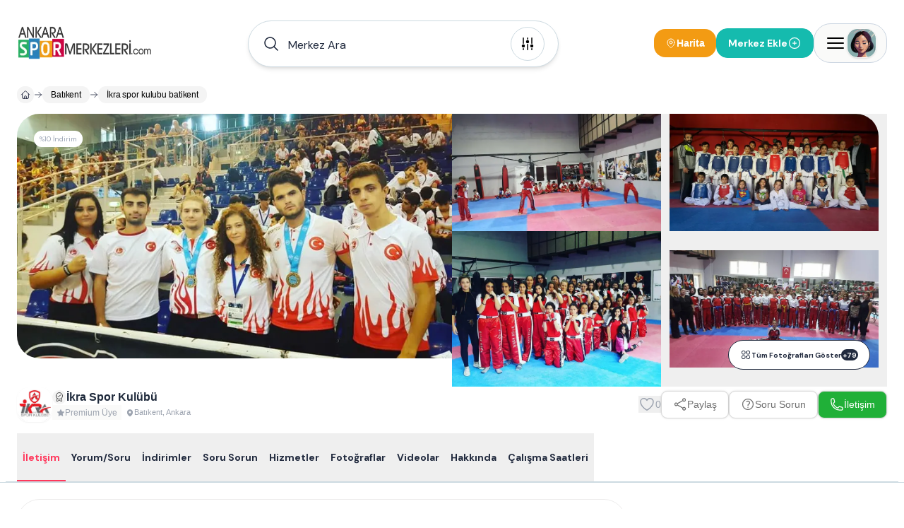

--- FILE ---
content_type: text/html; charset=utf-8
request_url: https://www.ankaraspormerkezleri.com/salon/ikra-spor-kulubu-batikent
body_size: 45280
content:
<!DOCTYPE html><html lang="tr"><head><meta charSet="utf-8"/><meta name="viewport" content="width=device-width, height=device-height, initial-scale=1, minimum-scale=1, maximum-scale=5, viewport-fit=cover, user-scalable=yes"/><link rel="preload" as="image" imageSrcSet="/image/site/1/ankara-spor-merkezleri-logo.webp?w=380&amp;v=3 1x, /image/site/1/ankara-spor-merkezleri-logo.webp?w=1200&amp;v=3 2x"/><link rel="preload" as="image" imageSrcSet="/image/site/1/ankara-spor-merkezleri-logo.webp?w=380&amp;v=3 380w, /image/site/1/ankara-spor-merkezleri-logo.webp?w=1200&amp;v=3 1200w" imageSizes="191px"/><link rel="preload" as="image" href="https://www.ankaraspormerkezleri.com/image/venue/12/photo/ikra-spor-kulubu-batikent-c54d2.jpg?w=600&amp;quality=60&amp;format=auto&amp;fit=contain" fetchPriority="high"/><link rel="preload" as="image" imageSrcSet="/image/venue/12/ikra-spor-kulubu-batikent-logo.webp?w=380&amp;v=3 380w, /image/venue/12/ikra-spor-kulubu-batikent-logo.webp?w=1200&amp;v=3 1200w" imageSizes="46px"/><link rel="preload" as="image" href="/icons/badge-icon.svg"/><link rel="preload" as="image" href="https://www.ankaraspormerkezleri.com/image/venue/12/photo/ikra-spor-kulubu-batikent-c54d2.jpg?w=700" fetchPriority="high"/><link rel="preload" as="image" href="https://www.ankaraspormerkezleri.com/image/venue/12/photo/ikra-spor-kulubu-batikent-965ba.jpg?w=700" fetchPriority="high"/><link rel="stylesheet" href="/_next/static/css/a681b6d29732ab3b.css" data-precedence="next"/><link rel="stylesheet" href="/_next/static/css/d08d3791425880b5.css" data-precedence="next"/><link rel="stylesheet" href="/_next/static/css/bea330291a843227.css" data-precedence="next"/><link rel="stylesheet" href="https://cdn.jsdelivr.net/gh/paulirish/lite-youtube-embed@master/src/lite-yt-embed.css" data-precedence="default"/><link rel="preload" as="script" fetchPriority="low" href="/_next/static/chunks/webpack-ca28b4f7832e4ff9.js"/><script src="/_next/static/chunks/52774a7f-408e6a92fbbdc38d.js" async="" type="ae24bb602ad07cff492780d0-text/javascript"></script><script src="/_next/static/chunks/fd9d1056-acc9ecbd659f72ca.js" async="" type="ae24bb602ad07cff492780d0-text/javascript"></script><script src="/_next/static/chunks/7230-9dd6823617cf3aa8.js" async="" type="ae24bb602ad07cff492780d0-text/javascript"></script><script src="/_next/static/chunks/main-app-11785e1cc41c4d09.js" async="" type="ae24bb602ad07cff492780d0-text/javascript"></script><script src="/_next/static/chunks/6137-a73781cabf0313e1.js" async="" type="ae24bb602ad07cff492780d0-text/javascript"></script><script src="/_next/static/chunks/app/error-a3f71d23664305fa.js" async="" type="ae24bb602ad07cff492780d0-text/javascript"></script><script src="/_next/static/chunks/app/global-error-5cccd89a04d5e2f4.js" async="" type="ae24bb602ad07cff492780d0-text/javascript"></script><script src="/_next/static/chunks/9907-389d7236c39b43a1.js" async="" type="ae24bb602ad07cff492780d0-text/javascript"></script><script src="/_next/static/chunks/171-a1648cba326989c8.js" async="" type="ae24bb602ad07cff492780d0-text/javascript"></script><script src="/_next/static/chunks/2972-b8eee8841e7158cf.js" async="" type="ae24bb602ad07cff492780d0-text/javascript"></script><script src="/_next/static/chunks/3145-2e4473301d277433.js" async="" type="ae24bb602ad07cff492780d0-text/javascript"></script><script src="/_next/static/chunks/9064-5c967694985a3e14.js" async="" type="ae24bb602ad07cff492780d0-text/javascript"></script><script src="/_next/static/chunks/826-518ecfbc186909c9.js" async="" type="ae24bb602ad07cff492780d0-text/javascript"></script><script src="/_next/static/chunks/2168-dfb2050b8ffeec8d.js" async="" type="ae24bb602ad07cff492780d0-text/javascript"></script><script src="/_next/static/chunks/2523-ab729995c82e563a.js" async="" type="ae24bb602ad07cff492780d0-text/javascript"></script><script src="/_next/static/chunks/1718-5f8ba1275ad9dcbd.js" async="" type="ae24bb602ad07cff492780d0-text/javascript"></script><script src="/_next/static/chunks/6949-0b555eba493d27ec.js" async="" type="ae24bb602ad07cff492780d0-text/javascript"></script><script src="/_next/static/chunks/app/(pages)/layout-b0348abb28ac53e6.js" async="" type="ae24bb602ad07cff492780d0-text/javascript"></script><script src="/_next/static/chunks/1904-1f5b830bef87e06e.js" async="" type="ae24bb602ad07cff492780d0-text/javascript"></script><script src="/_next/static/chunks/2401-51b0a237423ae3a3.js" async="" type="ae24bb602ad07cff492780d0-text/javascript"></script><script src="/_next/static/chunks/3786-211ce17a892bf376.js" async="" type="ae24bb602ad07cff492780d0-text/javascript"></script><script src="/_next/static/chunks/9144-72086c050d349e4e.js" async="" type="ae24bb602ad07cff492780d0-text/javascript"></script><script src="/_next/static/chunks/app/(pages)/(dynamic-routes)/%5Bslug%5D/%5Bvenue%5D/page-3f3e3bae3dbcaf06.js" async="" type="ae24bb602ad07cff492780d0-text/javascript"></script><script src="/_next/static/chunks/d0deef33-9e090c66e3c42644.js" async="" type="ae24bb602ad07cff492780d0-text/javascript"></script><script src="/_next/static/chunks/5278-3cb391648092815e.js" async="" type="ae24bb602ad07cff492780d0-text/javascript"></script><script src="/_next/static/chunks/9501-ea7d60654bca97fb.js" async="" type="ae24bb602ad07cff492780d0-text/javascript"></script><script src="/_next/static/chunks/7186-52a836aef8a65e34.js" async="" type="ae24bb602ad07cff492780d0-text/javascript"></script><script src="/_next/static/chunks/6663-1eb451dc3570cdc3.js" async="" type="ae24bb602ad07cff492780d0-text/javascript"></script><script src="/_next/static/chunks/8487-9ccfc589f5a809d8.js" async="" type="ae24bb602ad07cff492780d0-text/javascript"></script><script src="/_next/static/chunks/7241-977effafde579f15.js" async="" type="ae24bb602ad07cff492780d0-text/javascript"></script><script src="/_next/static/chunks/1825-8b2d4d735b2c25a8.js" async="" type="ae24bb602ad07cff492780d0-text/javascript"></script><script src="/_next/static/chunks/8074-c9fd51e0a97db6cc.js" async="" type="ae24bb602ad07cff492780d0-text/javascript"></script><script src="/_next/static/chunks/7094-c9e03ff7c43a8c0d.js" async="" type="ae24bb602ad07cff492780d0-text/javascript"></script><script src="/_next/static/chunks/3389-a6acf0978ae4a401.js" async="" type="ae24bb602ad07cff492780d0-text/javascript"></script><script src="/_next/static/chunks/5236-666d15f93bdc58e0.js" async="" type="ae24bb602ad07cff492780d0-text/javascript"></script><script src="/_next/static/chunks/7066-54353bc7480e0a10.js" async="" type="ae24bb602ad07cff492780d0-text/javascript"></script><script src="/_next/static/chunks/app/(pages)/(dynamic-routes)/%5Bslug%5D/page-037557abb793e766.js" async="" type="ae24bb602ad07cff492780d0-text/javascript"></script><script src="/_next/static/chunks/app/(pages)/error-68752f44a54e1f61.js" async="" type="ae24bb602ad07cff492780d0-text/javascript"></script><script src="/_next/static/chunks/4686-d48b0d094a63cb0d.js" async="" type="ae24bb602ad07cff492780d0-text/javascript"></script><script src="/_next/static/chunks/825-9900265299ef6251.js" async="" type="ae24bb602ad07cff492780d0-text/javascript"></script><script src="/_next/static/chunks/7994-1874a7cea3d537ef.js" async="" type="ae24bb602ad07cff492780d0-text/javascript"></script><script src="/_next/static/chunks/app/(pages)/not-found-6355ab12afb9cc6f.js" async="" type="ae24bb602ad07cff492780d0-text/javascript"></script><link rel="preload" href="https://plausible.sabagrup.info/js/plausible.hash.manual.outbound-links.tagged-events.js" as="script"/><link rel="preload" href="https://www.googletagmanager.com/gtag/js?id=UA-70804323-2" as="script"/><link rel="icon" type="image/x-icon" href="https://www.ankaraspormerkezleri.com/image/site/1/favicon.ico"/><link rel="canonical" href="https://www.ankaraspormerkezleri.com/salon/ikra-spor-kulubu-batikent"/><meta name="theme-color" content="light"/><title>İkra Spor Kulübü - Batıkent - [ KOLAYCA FİYAT ALIN ]</title><meta name="description" content="İkra Spor Kulübü - Batıkent - [ HEMEN FİYAT ALIN ] Fotoğraflar, Telefon, Adres, İletişim."/><meta name="application-name" content="İkra Spor Kulübü - Batıkent - [ KOLAYCA FİYAT ALIN ]"/><meta name="keywords" content="İkra Spor Kulübü,İkra Spor Kulübü Batıkent,İkra Spor Kulübü ikra-spor-kulubu,Ankara İkra Spor Kulübü,Ankara Batıkent İkra Spor Kulübü"/><meta name="sentry-trace" content="c1cc539c96a3cdef377708c08fd6105c-fc0d975fd72dc305-1"/><meta name="baggage" content="sentry-environment=production,sentry-release=1.0.0,sentry-public_key=56cd5f09a7a64267be2c71da9083922c,sentry-trace_id=c1cc539c96a3cdef377708c08fd6105c,sentry-transaction=GET%20%2F%5Bslug%5D%2F%5Bvenue%5D,sentry-sampled=true,sentry-sample_rand=0.48571428887681645,sentry-sample_rate=1"/><meta name="format-detection" content="telephone=no"/><meta name="apple-mobile-web-app-capable" content="yes"/><meta name="apple-mobile-web-app-title" content="İkra Spor Kulübü - Batıkent - [ KOLAYCA FİYAT ALIN ]"/><meta name="apple-mobile-web-app-status-bar-style" content="default"/><meta property="og:title" content="İkra Spor Kulübü - Batıkent - [ KOLAYCA FİYAT ALIN ]"/><meta property="og:description" content="İkra Spor Kulübü - Batıkent - [ HEMEN FİYAT ALIN ] Fotoğraflar, Telefon, Adres, İletişim."/><meta property="og:url" content="https://www.ankaraspormerkezleri.com/salon/ikra-spor-kulubu-batikent"/><meta property="og:site_name" content="Ankara Spor Merkezleri"/><meta property="og:locale" content="tr_TR"/><meta property="og:image" content="https://www.ankaraspormerkezleri.com/image/venue/12/photo/ikra-spor-kulubu-batikent-c54d2.jpg?w=1200&amp;h=630&amp;fit=cover&amp;format=png"/><meta property="og:image:width" content="1200"/><meta property="og:image:height" content="630"/><meta property="og:image:alt" content="İkra Spor Kulübü"/><meta property="og:image:type" content="image/png"/><meta name="twitter:card" content="summary_large_image"/><meta name="twitter:title" content="İkra Spor Kulübü - Batıkent - [ KOLAYCA FİYAT ALIN ]"/><meta name="twitter:description" content="İkra Spor Kulübü - Batıkent - [ HEMEN FİYAT ALIN ] Fotoğraflar, Telefon, Adres, İletişim."/><meta name="twitter:image" content="https://www.ankaraspormerkezleri.com/image/venue/12/photo/ikra-spor-kulubu-batikent-c54d2.jpg?w=1200&amp;h=630&amp;fit=cover&amp;format=png"/><meta name="twitter:image:width" content="1200"/><meta name="twitter:image:height" content="630"/><meta name="twitter:image:alt" content="İkra Spor Kulübü"/><meta name="twitter:image:type" content="image/png"/><link rel="icon" href="https://www.ankaraspormerkezleri.com/image/site/1/favicon.ico" type="image/x-icon"/><meta name="next-size-adjust"/><script src="/_next/static/chunks/polyfills-42372ed130431b0a.js" noModule="" type="ae24bb602ad07cff492780d0-text/javascript"></script></head><body class="min-h-screen overflow-x-hidden bg-white antialiased __className_1b4beb"><div style="position:fixed;z-index:99999999;top:16px;left:16px;right:16px;bottom:16px;pointer-events:none"></div><!--$!--><template data-dgst="BAILOUT_TO_CLIENT_SIDE_RENDERING"></template><!--/$--><header id="site-navigation" class="md:bg-white md:h-[122px] gap-2 md:gap-0 w-full flex flex-col justify-center items-center z-[99] "><div class="container w-full"><div class="max-md:pt-4 flex justify-between items-center w-full"><a title="Ana Sayfa" class="w-auto" href="/"><div class="hidden md:flex"><img alt="ANKARA SPOR SALONLARI - 200 Spor Salonu Burada" title="ANKARA SPOR SALONLARI - 200 Spor Salonu Burada" loading="eager" width="191" height="46" decoding="async" data-nimg="1" class=" !h-[48px]" style="color:transparent" srcSet="/image/site/1/ankara-spor-merkezleri-logo.webp?w=380&amp;v=3 1x, /image/site/1/ankara-spor-merkezleri-logo.webp?w=1200&amp;v=3 2x" src="/image/site/1/ankara-spor-merkezleri-logo.webp?w=1200&amp;v=3"/></div><div class="md:hidden flex w-[118px] h-[29px]"><img alt="ANKARA SPOR SALONLARI - 200 Spor Salonu Burada" title="ANKARA SPOR SALONLARI - 200 Spor Salonu Burada" loading="eager" width="118" height="29" decoding="async" data-nimg="1" class="" style="color:transparent" sizes="191px" srcSet="/image/site/1/ankara-spor-merkezleri-logo.webp?w=380&amp;v=3 380w, /image/site/1/ankara-spor-merkezleri-logo.webp?w=1200&amp;v=3 1200w" src="/image/site/1/ankara-spor-merkezleri-logo.webp?w=1200&amp;v=3"/></div></a><div class="hidden md:flex"><div id="navbar-search-button" class=""><div class="w-full md:block hidden"></div><div class="w-full !z-[99]"><div class="max-md:w-full"><div class="w-full"><div class="py-2 md:w-[440px] w-full hidden md:block"><div id="list-search-button" role="button" class="group relative z-10 container !h-16 cursor-pointer"><div class="gap-2 py-2 pl-4 pr-[19px] w-full duration-200 left-0 top-0 absolute rounded-full bg-white flex items-center border group-hover:shadow-lg shadow-md z-0 group-hover:border-gray-400 border-assistant-secondary"><div class="text-primary duration-200 p-1"><svg xmlns="http://www.w3.org/2000/svg" viewBox="0 0 24 24" fill="currentColor" aria-hidden="true" data-slot="icon" class="size-6"><path fill-rule="evenodd" d="M10.5 3.75a6.75 6.75 0 1 0 0 13.5 6.75 6.75 0 0 0 0-13.5ZM2.25 10.5a8.25 8.25 0 1 1 14.59 5.28l4.69 4.69a.75.75 0 1 1-1.06 1.06l-4.69-4.69A8.25 8.25 0 0 1 2.25 10.5Z" clip-rule="evenodd"></path></svg></div><span id="header-input" class="w-full h-12 py-[13.5px] font-normal px-2 placeholder:text-primary text-primary text-base outline-none">Merkez Ara</span><div class="w-auto h-auto"><div class="p-1 flex justify-center items-center w-[48px] h-[48px] duration-200 rounded-full border border-assistant-secondary cursor-pointer"><svg xmlns="http://www.w3.org/2000/svg" viewBox="0 0 24 24" fill="currentColor" aria-hidden="true" data-slot="icon" class="size-6 group-hover:block duration-500 hidden text text-2xl"><path fill-rule="evenodd" d="M12.53 16.28a.75.75 0 0 1-1.06 0l-7.5-7.5a.75.75 0 0 1 1.06-1.06L12 14.69l6.97-6.97a.75.75 0 1 1 1.06 1.06l-7.5 7.5Z" clip-rule="evenodd"></path></svg><svg xmlns="http://www.w3.org/2000/svg" viewBox="0 0 24 24" fill="currentColor" aria-hidden="true" data-slot="icon" class="size-6 group-hover:hidden duration-500 block text-2xl"><path d="M6 12a.75.75 0 0 1-.75-.75v-7.5a.75.75 0 1 1 1.5 0v7.5A.75.75 0 0 1 6 12ZM18 12a.75.75 0 0 1-.75-.75v-7.5a.75.75 0 0 1 1.5 0v7.5A.75.75 0 0 1 18 12ZM6.75 20.25v-1.5a.75.75 0 0 0-1.5 0v1.5a.75.75 0 0 0 1.5 0ZM18.75 18.75v1.5a.75.75 0 0 1-1.5 0v-1.5a.75.75 0 0 1 1.5 0ZM12.75 5.25v-1.5a.75.75 0 0 0-1.5 0v1.5a.75.75 0 0 0 1.5 0ZM12 21a.75.75 0 0 1-.75-.75v-7.5a.75.75 0 0 1 1.5 0v7.5A.75.75 0 0 1 12 21ZM3.75 15a2.25 2.25 0 1 0 4.5 0 2.25 2.25 0 0 0-4.5 0ZM12 11.25a2.25 2.25 0 1 1 0-4.5 2.25 2.25 0 0 1 0 4.5ZM15.75 15a2.25 2.25 0 1 0 4.5 0 2.25 2.25 0 0 0-4.5 0Z"></path></svg></div></div></div></div></div><div><div class="hidden md:block"><div class="py-2 w-full flex items-center gap-3 md:hidden"><button class="flex-1 flex items-center gap-2 px-4 py-3 bg-white border border-[#e8e8e8] rounded-full shadow-[0px_0px_6px_0px_rgba(88,88,88,0.25)]"><svg xmlns="http://www.w3.org/2000/svg" fill="none" viewBox="0 0 24 24" stroke-width="1.5" stroke="currentColor" aria-hidden="true" data-slot="icon" class="w-4 h-4 text-black"><path stroke-linecap="round" stroke-linejoin="round" d="m21 21-5.197-5.197m0 0A7.5 7.5 0 1 0 5.196 5.196a7.5 7.5 0 0 0 10.607 10.607Z"></path></svg><span class="text-sm text-black font-medium tracking-[-0.14px]" style="font-family:&#x27;DM Sans&#x27;, sans-serif">Merkez Ara</span></button><button class="flex flex-col items-center gap-1 px-2 py-1"><svg xmlns="http://www.w3.org/2000/svg" fill="none" viewBox="0 0 24 24" stroke-width="1.5" stroke="currentColor" aria-hidden="true" data-slot="icon" class="w-4 h-4 text-black"><path stroke-linecap="round" stroke-linejoin="round" d="M15 10.5a3 3 0 1 1-6 0 3 3 0 0 1 6 0Z"></path><path stroke-linecap="round" stroke-linejoin="round" d="M19.5 10.5c0 7.142-7.5 11.25-7.5 11.25S4.5 17.642 4.5 10.5a7.5 7.5 0 1 1 15 0Z"></path></svg><span class="text-xs font-medium text-black tracking-[-0.14px] whitespace-nowrap" style="font-family:&#x27;DM Sans&#x27;, sans-serif">Harita</span></button></div></div></div></div><div class="!z-[9999] flex-col items-center justify-center w-full hidden"><div class="flex justify-between items-center w-full pt-4 md:h-28 "><a title="Ana Sayfa" class="w-auto" href="/"><div class="hidden md:flex"><img alt="ANKARA SPOR SALONLARI - 200 Spor Salonu Burada" title="ANKARA SPOR SALONLARI - 200 Spor Salonu Burada" loading="eager" width="191" height="46" decoding="async" data-nimg="1" class=" !h-[48px]" style="color:transparent" srcSet="/image/site/1/ankara-spor-merkezleri-logo.webp?w=380&amp;v=3 1x, /image/site/1/ankara-spor-merkezleri-logo.webp?w=1200&amp;v=3 2x" src="/image/site/1/ankara-spor-merkezleri-logo.webp?w=1200&amp;v=3"/></div><div class="md:hidden flex w-[118px] h-[29px]"><img alt="ANKARA SPOR SALONLARI - 200 Spor Salonu Burada" title="ANKARA SPOR SALONLARI - 200 Spor Salonu Burada" loading="eager" width="118" height="29" decoding="async" data-nimg="1" class="" style="color:transparent" sizes="191px" srcSet="/image/site/1/ankara-spor-merkezleri-logo.webp?w=380&amp;v=3 380w, /image/site/1/ankara-spor-merkezleri-logo.webp?w=1200&amp;v=3 1200w" src="/image/site/1/ankara-spor-merkezleri-logo.webp?w=1200&amp;v=3"/></div></a><div class="md:flex hidden"><div class="flex justify-center items-center gap-2"><div class="flex justify-center h-[26px] border-b gap-4 border-slate-300"><button role="button" class="w-auto h-[26px] px-2 py-1 border-b-2 border-rose-500 flex-col justify-center items-center gap-1 inline-flex"><div class="text-center text-sm font-bold font-[&#x27;DM Sans&#x27;] text-rose-500">Bölge / Hizmet</div></button><button role="button" class="w-auto h-[26px] px-2 py-1  flex-col justify-center items-center gap-1 inline-flex"><div class="text-center text-sm font-bold font-[&#x27;DM Sans&#x27;] text-slate-800">Merkez Adı</div></button></div></div></div></div><div class="md:hidden flex"><div class="flex justify-center items-center gap-2"><div class="flex justify-center h-[26px] border-b gap-4 border-slate-300"><button role="button" class="w-auto h-[26px] px-2 py-1 border-b-2 border-rose-500 flex-col justify-center items-center gap-1 inline-flex"><div class="text-center text-sm font-bold font-[&#x27;DM Sans&#x27;] text-rose-500">Bölge / Hizmet</div></button><button role="button" class="w-auto h-[26px] px-2 py-1  flex-col justify-center items-center gap-1 inline-flex"><div class="text-center text-sm font-bold font-[&#x27;DM Sans&#x27;] text-slate-800">Merkez Adı</div></button></div></div></div></div></div></div></div></div><div class="flex items-center gap-2 max-md:py-2"><div class="hidden md:flex"></div><button class="hidden md:flex items-center gap-1.5 px-4 py-2.5 bg-[#f39b13] rounded-2xl"><svg xmlns="http://www.w3.org/2000/svg" fill="none" viewBox="0 0 24 24" stroke-width="1.5" stroke="currentColor" aria-hidden="true" data-slot="icon" class="w-4 h-4 text-white"><path stroke-linecap="round" stroke-linejoin="round" d="M15 10.5a3 3 0 1 1-6 0 3 3 0 0 1 6 0Z"></path><path stroke-linecap="round" stroke-linejoin="round" d="M19.5 10.5c0 7.142-7.5 11.25-7.5 11.25S4.5 17.642 4.5 10.5a7.5 7.5 0 1 1 15 0Z"></path></svg><span class="text-sm font-bold text-white" style="font-family:&#x27;Inter&#x27;, sans-serif">Harita</span></button><div class="flex"><div class="w-full"><a title="Merkez Ekle" class="w-full" href="/ekle"><button class="flex-row rounded-2xl text-white font-bold text-sm gap-2 items-center transition-all duration-400 ease-in-out active:scale-105 disabled:!p-current disabled:!scale-100 disabled:!opacity-50 disabled:cursor-not-allowed border border-accent bg-accent !h-[42px] px-4 py-3 m-0 w-full flex justify-between max-md:!h-[32px] max-md:!px-2"><span>Merkez Ekle</span><svg xmlns="http://www.w3.org/2000/svg" fill="none" viewBox="0 0 24 24" stroke-width="1.5" stroke="currentColor" aria-hidden="true" data-slot="icon" class="size-5"><path stroke-linecap="round" stroke-linejoin="round" d="M12 9v6m3-3H9m12 0a9 9 0 1 1-18 0 9 9 0 0 1 18 0Z"></path></svg></button></a></div></div><div><div class="absolute container flex justify-end !z-[99]"><div class="fixed w-full bg-primary/30 h-full right-0 top-0 justify-center hidden"><section class="relative left-0 w-full"><aside class="absolute right-0 overflow-y-auto overflow-x-hidden h-full duration-300 bg-white w-[0px] -z-10 opacity-0"><div class="h-full md:px-4"><div class="hidden"><div class="flex flex-col gap-2"><header class="flex justify-between items-center py-4"><div class="py-[6.5px]"><img alt="ANKARA SPOR SALONLARI - 200 Spor Salonu Burada" title="Ankara Spor Merkezleri" loading="lazy" width="118" height="29" decoding="async" data-nimg="1" style="color:transparent" sizes="118px" srcSet="/image/site/1/ankara-spor-merkezleri-logo.webp?w=380&amp;v=3 380w, /image/site/1/ankara-spor-merkezleri-logo.webp?w=1200&amp;v=3 1200w" src="/image/site/1/ankara-spor-merkezleri-logo.webp?w=1200&amp;v=3"/></div><div class="flex gap-2 items-center justify-end md:w-full"><span class="text-gray-400 text-[10px] font-medium">Spor Merkezleri Rehberiniz</span><button><svg xmlns="http://www.w3.org/2000/svg" fill="none" viewBox="0 0 24 24" stroke-width="1.5" stroke="currentColor" aria-hidden="true" data-slot="icon" class="size-8 text-assistant cursor-pointer"><path stroke-linecap="round" stroke-linejoin="round" d="M6 18 18 6M6 6l12 12"></path></svg></button></div></header><main class="flex flex-col gap-4"><div class="flex gap-4 p-2 bg-stone-50 rounded-3xl"><div class="flex justify-center items-center w-12 h-12 rounded-2xl"><div class="shadow border border-white border-opacity-30 rounded-2xl"><img alt="Kullanıcı Avatarı" loading="lazy" width="48" height="48" decoding="async" data-nimg="1" class="w-12 h-12 rounded-2xl" style="color:transparent" sizes="48px" srcSet="/placeholders/avatar.webp?w=380&amp;q=75 380w, /placeholders/avatar.webp?w=1200&amp;q=75 1200w" src="/placeholders/avatar.webp?w=1200&amp;q=75"/></div></div><div class="flex flex-col"><span class="text-gray-400 text-sm font-bold">Hoşgeldin</span><span class="text-slate-800 text-xl font-bold">Giriş Yapın ve Kayıt Olun</span></div></div><div class="w-full border-b border-slate-300 flex-col justify-start items-start gap-2 inline-flex"><div class="flex gap-4 w-full justify-between items-center flex-wrap"><button class="cursor-pointer flex items-center gap-2 px-2 py-3"><svg xmlns="http://www.w3.org/2000/svg" fill="none" viewBox="0 0 24 24" stroke-width="1.5" stroke="currentColor" aria-hidden="true" data-slot="icon" class="size-6 text-secondary"><path stroke-linecap="round" stroke-linejoin="round" d="M18 7.5v3m0 0v3m0-3h3m-3 0h-3m-2.25-4.125a3.375 3.375 0 1 1-6.75 0 3.375 3.375 0 0 1 6.75 0ZM3 19.235v-.11a6.375 6.375 0 0 1 12.75 0v.109A12.318 12.318 0 0 1 9.374 21c-2.331 0-4.512-.645-6.374-1.766Z"></path></svg><span class="text-secondary text-[14px] font-semibold">Kayıt Olun</span></button><button class="cursor-pointer flex items-center gap-2 px-2 py-3"><svg xmlns="http://www.w3.org/2000/svg" fill="none" viewBox="0 0 24 24" stroke-width="1.5" stroke="currentColor" aria-hidden="true" data-slot="icon" class="size-6"><path stroke-linecap="round" stroke-linejoin="round" d="M17.982 18.725A7.488 7.488 0 0 0 12 15.75a7.488 7.488 0 0 0-5.982 2.975m11.963 0a9 9 0 1 0-11.963 0m11.963 0A8.966 8.966 0 0 1 12 21a8.966 8.966 0 0 1-5.982-2.275M15 9.75a3 3 0 1 1-6 0 3 3 0 0 1 6 0Z"></path></svg><span class="text-[14px] font-semibold">Oturum Açın</span></button></div></div><div class="flex flex-col gap-4"><a class="group hover:flex px-4 hover:justify-between hover:items-center hover:rounded-2xl hover:bg-stone-50" href="/"><div class="py-2 flex gap-2 items-center"><svg xmlns="http://www.w3.org/2000/svg" fill="none" viewBox="0 0 24 24" stroke-width="1.5" stroke="currentColor" aria-hidden="true" data-slot="icon" class="size-6 group-hover:hidden block"><path stroke-linecap="round" stroke-linejoin="round" d="m2.25 12 8.954-8.955c.44-.439 1.152-.439 1.591 0L21.75 12M4.5 9.75v10.125c0 .621.504 1.125 1.125 1.125H9.75v-4.875c0-.621.504-1.125 1.125-1.125h2.25c.621 0 1.125.504 1.125 1.125V21h4.125c.621 0 1.125-.504 1.125-1.125V9.75M8.25 21h8.25"></path></svg><svg xmlns="http://www.w3.org/2000/svg" viewBox="0 0 24 24" fill="currentColor" aria-hidden="true" data-slot="icon" class="size-6 group-hover:block hidden"><path d="M11.47 3.841a.75.75 0 0 1 1.06 0l8.69 8.69a.75.75 0 1 0 1.06-1.061l-8.689-8.69a2.25 2.25 0 0 0-3.182 0l-8.69 8.69a.75.75 0 1 0 1.061 1.06l8.69-8.689Z"></path><path d="m12 5.432 8.159 8.159c.03.03.06.058.091.086v6.198c0 1.035-.84 1.875-1.875 1.875H15a.75.75 0 0 1-.75-.75v-4.5a.75.75 0 0 0-.75-.75h-3a.75.75 0 0 0-.75.75V21a.75.75 0 0 1-.75.75H5.625a1.875 1.875 0 0 1-1.875-1.875v-6.198a2.29 2.29 0 0 0 .091-.086L12 5.432Z"></path></svg><span class="text-[14px] font-semibold">Anasayfa</span></div><div class="group-hover:block hidden"><svg xmlns="http://www.w3.org/2000/svg" viewBox="0 0 24 24" fill="currentColor" aria-hidden="true" data-slot="icon" class="size-5 text-primary"><path fill-rule="evenodd" d="M12.97 3.97a.75.75 0 0 1 1.06 0l7.5 7.5a.75.75 0 0 1 0 1.06l-7.5 7.5a.75.75 0 1 1-1.06-1.06l6.22-6.22H3a.75.75 0 0 1 0-1.5h16.19l-6.22-6.22a.75.75 0 0 1 0-1.06Z" clip-rule="evenodd"></path></svg></div></a><a class="group hover:flex px-4 hover:justify-between hover:items-center hover:rounded-2xl hover:bg-stone-50" href="/spormerkezleri"><div class="py-2 flex gap-2 items-center"><svg xmlns="http://www.w3.org/2000/svg" fill="none" viewBox="0 0 24 24" stroke-width="1.5" stroke="currentColor" aria-hidden="true" data-slot="icon" class="size-6 group-hover:hidden block"><path stroke-linecap="round" stroke-linejoin="round" d="M15 10.5a3 3 0 1 1-6 0 3 3 0 0 1 6 0Z"></path><path stroke-linecap="round" stroke-linejoin="round" d="M19.5 10.5c0 7.142-7.5 11.25-7.5 11.25S4.5 17.642 4.5 10.5a7.5 7.5 0 1 1 15 0Z"></path></svg><svg xmlns="http://www.w3.org/2000/svg" viewBox="0 0 24 24" fill="currentColor" aria-hidden="true" data-slot="icon" class="size-6 group-hover:block hidden"><path fill-rule="evenodd" d="m11.54 22.351.07.04.028.016a.76.76 0 0 0 .723 0l.028-.015.071-.041a16.975 16.975 0 0 0 1.144-.742 19.58 19.58 0 0 0 2.683-2.282c1.944-1.99 3.963-4.98 3.963-8.827a8.25 8.25 0 0 0-16.5 0c0 3.846 2.02 6.837 3.963 8.827a19.58 19.58 0 0 0 2.682 2.282 16.975 16.975 0 0 0 1.145.742ZM12 13.5a3 3 0 1 0 0-6 3 3 0 0 0 0 6Z" clip-rule="evenodd"></path></svg><span class="text-[14px] font-semibold">Ankara Spor Merkezleri</span></div><div class="group-hover:block hidden"><svg xmlns="http://www.w3.org/2000/svg" viewBox="0 0 24 24" fill="currentColor" aria-hidden="true" data-slot="icon" class="size-5 text-primary"><path fill-rule="evenodd" d="M12.97 3.97a.75.75 0 0 1 1.06 0l7.5 7.5a.75.75 0 0 1 0 1.06l-7.5 7.5a.75.75 0 1 1-1.06-1.06l6.22-6.22H3a.75.75 0 0 1 0-1.5h16.19l-6.22-6.22a.75.75 0 0 1 0-1.06Z" clip-rule="evenodd"></path></svg></div></a><button role="button" class="group hover:flex px-4 hover:justify-between hover:items-center hover:rounded-2xl hover:bg-stone-50"><div class="py-2 flex gap-2 items-center"><svg xmlns="http://www.w3.org/2000/svg" fill="none" viewBox="0 0 24 24" stroke-width="1.5" stroke="currentColor" aria-hidden="true" data-slot="icon" class="size-6 group-hover:hidden block"><path stroke-linecap="round" stroke-linejoin="round" d="M9 6.75V15m6-6v8.25m.503 3.498 4.875-2.437c.381-.19.622-.58.622-1.006V4.82c0-.836-.88-1.38-1.628-1.006l-3.869 1.934c-.317.159-.69.159-1.006 0L9.503 3.252a1.125 1.125 0 0 0-1.006 0L3.622 5.689C3.24 5.88 3 6.27 3 6.695V19.18c0 .836.88 1.38 1.628 1.006l3.869-1.934c.317-.159.69-.159 1.006 0l4.994 2.497c.317.158.69.158 1.006 0Z"></path></svg><svg xmlns="http://www.w3.org/2000/svg" viewBox="0 0 24 24" fill="currentColor" aria-hidden="true" data-slot="icon" class="size-6 group-hover:block hidden"><path fill-rule="evenodd" d="M8.161 2.58a1.875 1.875 0 0 1 1.678 0l4.993 2.498c.106.052.23.052.336 0l3.869-1.935A1.875 1.875 0 0 1 21.75 4.82v12.485c0 .71-.401 1.36-1.037 1.677l-4.875 2.437a1.875 1.875 0 0 1-1.676 0l-4.994-2.497a.375.375 0 0 0-.336 0l-3.868 1.935A1.875 1.875 0 0 1 2.25 19.18V6.695c0-.71.401-1.36 1.036-1.677l4.875-2.437ZM9 6a.75.75 0 0 1 .75.75V15a.75.75 0 0 1-1.5 0V6.75A.75.75 0 0 1 9 6Zm6.75 3a.75.75 0 0 0-1.5 0v8.25a.75.75 0 0 0 1.5 0V9Z" clip-rule="evenodd"></path></svg><span class="text-[14px] font-semibold">Harita Görünümü</span></div><div class="group-hover:block hidden"><svg xmlns="http://www.w3.org/2000/svg" viewBox="0 0 24 24" fill="currentColor" aria-hidden="true" data-slot="icon" class="size-5 text-primary"><path fill-rule="evenodd" d="M12.97 3.97a.75.75 0 0 1 1.06 0l7.5 7.5a.75.75 0 0 1 0 1.06l-7.5 7.5a.75.75 0 1 1-1.06-1.06l6.22-6.22H3a.75.75 0 0 1 0-1.5h16.19l-6.22-6.22a.75.75 0 0 1 0-1.06Z" clip-rule="evenodd"></path></svg></div></button><a class="group hover:flex px-4 hover:justify-between hover:items-center hover:rounded-2xl hover:bg-stone-50" href="/kampanyalar"><div class="py-2 flex gap-2 items-center"><svg xmlns="http://www.w3.org/2000/svg" fill="none" viewBox="0 0 24 24" stroke-width="1.5" stroke="currentColor" aria-hidden="true" data-slot="icon" class="size-6 group-hover:hidden block"><path stroke-linecap="round" stroke-linejoin="round" d="M16.5 6v.75m0 3v.75m0 3v.75m0 3V18m-9-5.25h5.25M7.5 15h3M3.375 5.25c-.621 0-1.125.504-1.125 1.125v3.026a2.999 2.999 0 0 1 0 5.198v3.026c0 .621.504 1.125 1.125 1.125h17.25c.621 0 1.125-.504 1.125-1.125v-3.026a2.999 2.999 0 0 1 0-5.198V6.375c0-.621-.504-1.125-1.125-1.125H3.375Z"></path></svg><svg xmlns="http://www.w3.org/2000/svg" viewBox="0 0 24 24" fill="currentColor" aria-hidden="true" data-slot="icon" class="size-6 group-hover:block hidden"><path fill-rule="evenodd" d="M1.5 6.375c0-1.036.84-1.875 1.875-1.875h17.25c1.035 0 1.875.84 1.875 1.875v3.026a.75.75 0 0 1-.375.65 2.249 2.249 0 0 0 0 3.898.75.75 0 0 1 .375.65v3.026c0 1.035-.84 1.875-1.875 1.875H3.375A1.875 1.875 0 0 1 1.5 17.625v-3.026a.75.75 0 0 1 .374-.65 2.249 2.249 0 0 0 0-3.898.75.75 0 0 1-.374-.65V6.375Zm15-1.125a.75.75 0 0 1 .75.75v.75a.75.75 0 0 1-1.5 0V6a.75.75 0 0 1 .75-.75Zm.75 4.5a.75.75 0 0 0-1.5 0v.75a.75.75 0 0 0 1.5 0v-.75Zm-.75 3a.75.75 0 0 1 .75.75v.75a.75.75 0 0 1-1.5 0v-.75a.75.75 0 0 1 .75-.75Zm.75 4.5a.75.75 0 0 0-1.5 0V18a.75.75 0 0 0 1.5 0v-.75ZM6 12a.75.75 0 0 1 .75-.75H12a.75.75 0 0 1 0 1.5H6.75A.75.75 0 0 1 6 12Zm.75 2.25a.75.75 0 0 0 0 1.5h3a.75.75 0 0 0 0-1.5h-3Z" clip-rule="evenodd"></path></svg><span class="text-[14px] font-semibold">Kampanyalar</span></div><div class="group-hover:block hidden"><svg xmlns="http://www.w3.org/2000/svg" viewBox="0 0 24 24" fill="currentColor" aria-hidden="true" data-slot="icon" class="size-5 text-primary"><path fill-rule="evenodd" d="M12.97 3.97a.75.75 0 0 1 1.06 0l7.5 7.5a.75.75 0 0 1 0 1.06l-7.5 7.5a.75.75 0 1 1-1.06-1.06l6.22-6.22H3a.75.75 0 0 1 0-1.5h16.19l-6.22-6.22a.75.75 0 0 1 0-1.06Z" clip-rule="evenodd"></path></svg></div></a><a class="group hover:flex px-4 hover:justify-between hover:items-center hover:rounded-2xl hover:bg-stone-50" href="/sporhocalari"><div class="py-2 flex gap-2 items-center"><svg xmlns="http://www.w3.org/2000/svg" fill="none" viewBox="0 0 24 24" stroke-width="1.5" stroke="currentColor" aria-hidden="true" data-slot="icon" class="size-6 group-hover:hidden block"><path stroke-linecap="round" stroke-linejoin="round" d="M18 18.72a9.094 9.094 0 0 0 3.741-.479 3 3 0 0 0-4.682-2.72m.94 3.198.001.031c0 .225-.012.447-.037.666A11.944 11.944 0 0 1 12 21c-2.17 0-4.207-.576-5.963-1.584A6.062 6.062 0 0 1 6 18.719m12 0a5.971 5.971 0 0 0-.941-3.197m0 0A5.995 5.995 0 0 0 12 12.75a5.995 5.995 0 0 0-5.058 2.772m0 0a3 3 0 0 0-4.681 2.72 8.986 8.986 0 0 0 3.74.477m.94-3.197a5.971 5.971 0 0 0-.94 3.197M15 6.75a3 3 0 1 1-6 0 3 3 0 0 1 6 0Zm6 3a2.25 2.25 0 1 1-4.5 0 2.25 2.25 0 0 1 4.5 0Zm-13.5 0a2.25 2.25 0 1 1-4.5 0 2.25 2.25 0 0 1 4.5 0Z"></path></svg><svg xmlns="http://www.w3.org/2000/svg" viewBox="0 0 24 24" fill="currentColor" aria-hidden="true" data-slot="icon" class="size-6 group-hover:block hidden"><path fill-rule="evenodd" d="M8.25 6.75a3.75 3.75 0 1 1 7.5 0 3.75 3.75 0 0 1-7.5 0ZM15.75 9.75a3 3 0 1 1 6 0 3 3 0 0 1-6 0ZM2.25 9.75a3 3 0 1 1 6 0 3 3 0 0 1-6 0ZM6.31 15.117A6.745 6.745 0 0 1 12 12a6.745 6.745 0 0 1 6.709 7.498.75.75 0 0 1-.372.568A12.696 12.696 0 0 1 12 21.75c-2.305 0-4.47-.612-6.337-1.684a.75.75 0 0 1-.372-.568 6.787 6.787 0 0 1 1.019-4.38Z" clip-rule="evenodd"></path><path d="M5.082 14.254a8.287 8.287 0 0 0-1.308 5.135 9.687 9.687 0 0 1-1.764-.44l-.115-.04a.563.563 0 0 1-.373-.487l-.01-.121a3.75 3.75 0 0 1 3.57-4.047ZM20.226 19.389a8.287 8.287 0 0 0-1.308-5.135 3.75 3.75 0 0 1 3.57 4.047l-.01.121a.563.563 0 0 1-.373.486l-.115.04c-.567.2-1.156.349-1.764.441Z"></path></svg><span class="text-[14px] font-semibold">Spor Hocaları</span></div><div class="group-hover:block hidden"><svg xmlns="http://www.w3.org/2000/svg" viewBox="0 0 24 24" fill="currentColor" aria-hidden="true" data-slot="icon" class="size-5 text-primary"><path fill-rule="evenodd" d="M12.97 3.97a.75.75 0 0 1 1.06 0l7.5 7.5a.75.75 0 0 1 0 1.06l-7.5 7.5a.75.75 0 1 1-1.06-1.06l6.22-6.22H3a.75.75 0 0 1 0-1.5h16.19l-6.22-6.22a.75.75 0 0 1 0-1.06Z" clip-rule="evenodd"></path></svg></div></a><a class="group hover:flex px-4 hover:justify-between hover:items-center hover:rounded-2xl hover:bg-stone-50" href="/blog"><div class="py-2 flex gap-2 items-center"><svg xmlns="http://www.w3.org/2000/svg" fill="none" viewBox="0 0 24 24" stroke-width="1.5" stroke="currentColor" aria-hidden="true" data-slot="icon" class="size-6 group-hover:hidden block"><path stroke-linecap="round" stroke-linejoin="round" d="M16.5 3.75V16.5L12 14.25 7.5 16.5V3.75m9 0H18A2.25 2.25 0 0 1 20.25 6v12A2.25 2.25 0 0 1 18 20.25H6A2.25 2.25 0 0 1 3.75 18V6A2.25 2.25 0 0 1 6 3.75h1.5m9 0h-9"></path></svg><svg xmlns="http://www.w3.org/2000/svg" viewBox="0 0 24 24" fill="currentColor" aria-hidden="true" data-slot="icon" class="size-6 group-hover:block hidden"><path fill-rule="evenodd" d="M6 3a3 3 0 0 0-3 3v12a3 3 0 0 0 3 3h12a3 3 0 0 0 3-3V6a3 3 0 0 0-3-3H6Zm1.5 1.5a.75.75 0 0 0-.75.75V16.5a.75.75 0 0 0 1.085.67L12 15.089l4.165 2.083a.75.75 0 0 0 1.085-.671V5.25a.75.75 0 0 0-.75-.75h-9Z" clip-rule="evenodd"></path></svg><span class="text-[14px] font-semibold">Blog</span></div><div class="group-hover:block hidden"><svg xmlns="http://www.w3.org/2000/svg" viewBox="0 0 24 24" fill="currentColor" aria-hidden="true" data-slot="icon" class="size-5 text-primary"><path fill-rule="evenodd" d="M12.97 3.97a.75.75 0 0 1 1.06 0l7.5 7.5a.75.75 0 0 1 0 1.06l-7.5 7.5a.75.75 0 1 1-1.06-1.06l6.22-6.22H3a.75.75 0 0 1 0-1.5h16.19l-6.22-6.22a.75.75 0 0 1 0-1.06Z" clip-rule="evenodd"></path></svg></div></a></div></main><footer><div class="flex gap-2 items-center w-full"><div class="w-full"><a title="Merkez Ekle" class="w-full" href="/ekle"><button class="flex-row rounded-2xl text-white font-bold text-sm gap-2 items-center transition-all duration-400 ease-in-out active:scale-105 disabled:!p-current disabled:!scale-100 disabled:!opacity-50 disabled:cursor-not-allowed border border-accent bg-accent !h-[42px] px-4 py-3 m-0 w-full flex justify-between undefined"><span>Merkez Ekle</span><svg xmlns="http://www.w3.org/2000/svg" fill="none" viewBox="0 0 24 24" stroke-width="1.5" stroke="currentColor" aria-hidden="true" data-slot="icon" class="size-5"><path stroke-linecap="round" stroke-linejoin="round" d="M12 9v6m3-3H9m12 0a9 9 0 1 1-18 0 9 9 0 0 1 18 0Z"></path></svg></button></a></div><a class="w-full" aria-label="Ücretsiz Teklif Al" href="/ucretsiz-teklif-al"><button class="flex flex-row rounded-2xl text-white font-bold text-sm gap-2 justify-center items-center transition-all duration-400 ease-in-out active:scale-105 disabled:!p-current disabled:!scale-100 disabled:!opacity-50 disabled:cursor-not-allowed border border-secondary bg-secondary !h-[42px] px-4 py-3 m-0 w-full">Ücretsiz Teklif Al</button></a></div><div class="flex flex-col gap-2 px-4 py-2"><div class="flex justify-center items-center flex-col gap-2"><div class="flex gap-2"><a target="_blank" href="https://www.facebook.com/AnkaraSporMerkezleri" rel="noopener noreferrer nofollow"><div class="flex p-1 gap-2 items-center justify-center bg-stone-50 rounded-2xl py-1 px-2"><div class="flex justify-center items-center"><svg xmlns="http://www.w3.org/2000/svg" width="16" height="16" fill="currentColor" class="bi bi-facebook text-[#1877F2] w-4 h-4" viewBox="0 0 16 16"><path d="M16 8.049c0-4.446-3.582-8.05-8-8.05C3.58 0-.002 3.603-.002 8.05c0 4.017 2.926 7.347 6.75 7.951v-5.625h-2.03V8.05H6.75V6.275c0-2.017 1.195-3.131 3.022-3.131.876 0 1.791.157 1.791.157v1.98h-1.009c-.993 0-1.303.621-1.303 1.258v1.51h2.218l-.354 2.326H9.25V16c3.824-.604 6.75-3.934 6.75-7.951"></path></svg></div><span class="text-sm text-slate-800 font-semibold">Facebook</span></div></a><a target="_blank" href="https://www.instagram.com/ankaraspormerkezlericom/" rel="noopener noreferrer nofollow"><div class="flex p-1 gap-2 items-center justify-center bg-stone-50 rounded-2xl py-1 px-2"><div class="flex justify-center items-center"><svg xmlns="http://www.w3.org/2000/svg" width="16" height="16" fill="currentColor" class="bi bi-instagram text-[#E1306C] w-4 h-4" viewBox="0 0 16 16"><path d="M8 0C5.829 0 5.556.01 4.703.048 3.85.088 3.269.222 2.76.42a3.9 3.9 0 0 0-1.417.923A3.9 3.9 0 0 0 .42 2.76C.222 3.268.087 3.85.048 4.7.01 5.555 0 5.827 0 8.001c0 2.172.01 2.444.048 3.297.04.852.174 1.433.372 1.942.205.526.478.972.923 1.417.444.445.89.719 1.416.923.51.198 1.09.333 1.942.372C5.555 15.99 5.827 16 8 16s2.444-.01 3.298-.048c.851-.04 1.434-.174 1.943-.372a3.9 3.9 0 0 0 1.416-.923c.445-.445.718-.891.923-1.417.197-.509.332-1.09.372-1.942C15.99 10.445 16 10.173 16 8s-.01-2.445-.048-3.299c-.04-.851-.175-1.433-.372-1.941a3.9 3.9 0 0 0-.923-1.417A3.9 3.9 0 0 0 13.24.42c-.51-.198-1.092-.333-1.943-.372C10.443.01 10.172 0 7.998 0zm-.717 1.442h.718c2.136 0 2.389.007 3.232.046.78.035 1.204.166 1.486.275.373.145.64.319.92.599s.453.546.598.92c.11.281.24.705.275 1.485.039.843.047 1.096.047 3.231s-.008 2.389-.047 3.232c-.035.78-.166 1.203-.275 1.485a2.5 2.5 0 0 1-.599.919c-.28.28-.546.453-.92.598-.28.11-.704.24-1.485.276-.843.038-1.096.047-3.232.047s-2.39-.009-3.233-.047c-.78-.036-1.203-.166-1.485-.276a2.5 2.5 0 0 1-.92-.598 2.5 2.5 0 0 1-.6-.92c-.109-.281-.24-.705-.275-1.485-.038-.843-.046-1.096-.046-3.233s.008-2.388.046-3.231c.036-.78.166-1.204.276-1.486.145-.373.319-.64.599-.92s.546-.453.92-.598c.282-.11.705-.24 1.485-.276.738-.034 1.024-.044 2.515-.045zm4.988 1.328a.96.96 0 1 0 0 1.92.96.96 0 0 0 0-1.92m-4.27 1.122a4.109 4.109 0 1 0 0 8.217 4.109 4.109 0 0 0 0-8.217m0 1.441a2.667 2.667 0 1 1 0 5.334 2.667 2.667 0 0 1 0-5.334"></path></svg></div><span class="text-sm text-slate-800 font-semibold">Instagram</span></div></a><a target="_blank" href="https://www.pinterest.com/spormerkezleri" rel="noopener noreferrer nofollow"><div class="flex p-1 gap-2 items-center justify-center bg-stone-50 rounded-2xl py-1 px-2"><div class="flex justify-center items-center"><svg xmlns="http://www.w3.org/2000/svg" width="16" height="16" fill="currentColor" class="bi bi-pinterest text-[#CA2028] w-4 h-4" viewBox="0 0 16 16"><path d="M8 0a8 8 0 0 0-2.915 15.452c-.07-.633-.134-1.606.027-2.297.146-.625.938-3.977.938-3.977s-.239-.479-.239-1.187c0-1.113.645-1.943 1.448-1.943.682 0 1.012.512 1.012 1.127 0 .686-.437 1.712-.663 2.663-.188.796.4 1.446 1.185 1.446 1.422 0 2.515-1.5 2.515-3.664 0-1.915-1.377-3.254-3.342-3.254-2.276 0-3.612 1.707-3.612 3.471 0 .688.265 1.425.595 1.826a.24.24 0 0 1 .056.23c-.061.252-.196.796-.222.907-.035.146-.116.177-.268.107-1-.465-1.624-1.926-1.624-3.1 0-2.523 1.834-4.84 5.286-4.84 2.775 0 4.932 1.977 4.932 4.62 0 2.757-1.739 4.976-4.151 4.976-.811 0-1.573-.421-1.834-.919l-.498 1.902c-.181.695-.669 1.566-.995 2.097A8 8 0 1 0 8 0"></path></svg></div><span class="text-sm text-slate-800 font-semibold">Pinterest</span></div></a></div><div class="flex gap-2"></div></div></div></footer></div></div></div></aside></section></div></div><div class="md:flex hidden"><div class="h-14 w-[104px] duration-150 px-3 cursor-pointer py-2 bg-stone-50 rounded-3xl border group hover:shadow hover:border-white border-slate-300 items-center gap-3 inline-flex justify-center"><svg xmlns="http://www.w3.org/2000/svg" viewBox="0 0 24 24" fill="currentColor" aria-hidden="true" data-slot="icon" class="size-8 group-hover:text-secondary"><path fill-rule="evenodd" d="M3 6.75A.75.75 0 0 1 3.75 6h16.5a.75.75 0 0 1 0 1.5H3.75A.75.75 0 0 1 3 6.75ZM3 12a.75.75 0 0 1 .75-.75h16.5a.75.75 0 0 1 0 1.5H3.75A.75.75 0 0 1 3 12Zm0 5.25a.75.75 0 0 1 .75-.75h16.5a.75.75 0 0 1 0 1.5H3.75a.75.75 0 0 1-.75-.75Z" clip-rule="evenodd"></path></svg><div class="shadow border border-white border-opacity-30 rounded-2xl"><img alt="Kullanıcı Avatarı" loading="lazy" width="40" height="40" decoding="async" data-nimg="1" class="!w-10 !h-10 rounded-[14px] group-hover:shadow" style="color:transparent" sizes="40px" srcSet="/placeholders/avatar.webp?w=380&amp;q=75 380w, /placeholders/avatar.webp?w=1200&amp;q=75 1200w" src="/placeholders/avatar.webp?w=1200&amp;q=75"/></div></div></div><div class="flex md:hidden"><svg xmlns="http://www.w3.org/2000/svg" viewBox="0 0 24 24" fill="currentColor" aria-hidden="true" data-slot="icon" class="size-9 text-primary cursor-pointer"><path fill-rule="evenodd" d="M3 6.75A.75.75 0 0 1 3.75 6h16.5a.75.75 0 0 1 0 1.5H3.75A.75.75 0 0 1 3 6.75ZM3 12a.75.75 0 0 1 .75-.75h16.5a.75.75 0 0 1 0 1.5H3.75A.75.75 0 0 1 3 12Zm0 5.25a.75.75 0 0 1 .75-.75h16.5a.75.75 0 0 1 0 1.5H3.75a.75.75 0 0 1-.75-.75Z" clip-rule="evenodd"></path></svg></div></div></div></div></div></header><div class="container"><!--$--><section class="py-5 md:py-0 md:pb-[15px]"><div><div class="hidden md:block"><div class="flex gap-2 items-center w-full"><div class="flex items-center gap-2 flex-shrink-0"><a title="Anasayfa" class="" href="/"><span class="flex items-center justify-center size-6 bg-[#f4f4f4] rounded-[10.87px] md:rounded-[11px] text-[#141B34]"><svg xmlns="http://www.w3.org/2000/svg" fill="none" viewBox="0 0 24 24" stroke-width="1.5" stroke="currentColor" aria-hidden="true" data-slot="icon" class="size-3.5"><path stroke-linecap="round" stroke-linejoin="round" d="m2.25 12 8.954-8.955c.44-.439 1.152-.439 1.591 0L21.75 12M4.5 9.75v10.125c0 .621.504 1.125 1.125 1.125H9.75v-4.875c0-.621.504-1.125 1.125-1.125h2.25c.621 0 1.125.504 1.125 1.125V21h4.125c.621 0 1.125-.504 1.125-1.125V9.75M8.25 21h8.25"></path></svg></span></a><svg xmlns="http://www.w3.org/2000/svg" fill="none" viewBox="0 0 24 24" stroke-width="1.5" stroke="currentColor" aria-hidden="true" data-slot="icon" class="size-3 text-[#141B34] flex-shrink-0"><path stroke-linecap="round" stroke-linejoin="round" d="M13.5 4.5 21 12m0 0-7.5 7.5M21 12H3"></path></svg></div><div class="flex items-center gap-2 flex-shrink-0"><a title="Batıkent" class="" href="/batikent-spor-salonlari"><span class="text-[12px] font-medium text-black tracking-[-0.12px] bg-[#f4f4f4] rounded-[10.87px] md:rounded-[11px] h-6 px-3 flex items-center whitespace-nowrap" style="font-family:&#x27;DM Sans&#x27;, sans-serif">Batıkent</span></a><svg xmlns="http://www.w3.org/2000/svg" fill="none" viewBox="0 0 24 24" stroke-width="1.5" stroke="currentColor" aria-hidden="true" data-slot="icon" class="size-3 text-[#141B34] flex-shrink-0"><path stroke-linecap="round" stroke-linejoin="round" d="M13.5 4.5 21 12m0 0-7.5 7.5M21 12H3"></path></svg></div><div class="flex items-center gap-2 min-w-0 flex-1"><a title="İkra spor kulubu batikent" class="min-w-0 max-w-full" href="/salon/ikra-spor-kulubu-batikent"><span class="text-[12px] font-medium text-black tracking-[-0.12px] bg-[#f4f4f4] rounded-[10.87px] md:rounded-[11px] h-6 px-3 flex items-center truncate" style="font-family:&#x27;DM Sans&#x27;, sans-serif">İkra spor kulubu batikent</span></a></div></div></div></div></section><!--/$--></div><main class="mb-[62px]"><div class="container"></div><div class="container"></div><div class="flex flex-col md:gap-8 md:pb-4 gap-2 md:relative"><div class="md:hidden w-screen relative left-0"><div class="h-[282px] relative"><div class="absolute inset-0 w-screen"><div class="flex justify-end w-full group"><div class="slide group w-full relative" style="touch-action:pan-y;-webkit-touch-callout:none;user-select:none"><div class="relative w-full overflow-hidden" style="height:282px"><div class="absolute inset-0 w-full h-full transition-opacity duration-500 ease-in-out opacity-100 z-10"><div class="relative w-full h-[282px] object-cover"><img alt="İkra Spor Kulübü - 1. Fotoğraf" title="İkra Spor Kulübü - 1. Fotoğraf" fetchPriority="high" loading="eager" decoding="async" data-nimg="fill" class="object-contain flex flex-shrink-0" style="position:absolute;height:100%;width:100%;left:0;top:0;right:0;bottom:0;color:transparent" src="https://www.ankaraspormerkezleri.com/image/venue/12/photo/ikra-spor-kulubu-batikent-c54d2.jpg?w=600&amp;quality=60&amp;format=auto&amp;fit=contain"/></div></div><div class="absolute inset-0 w-full h-full transition-opacity duration-500 ease-in-out opacity-0 z-0 pointer-events-none"><div class="relative w-full h-[282px] object-cover"><img alt="İkra Spor Kulübü - 2. Fotoğraf" title="İkra Spor Kulübü - 2. Fotoğraf" fetchPriority="low" loading="lazy" decoding="async" data-nimg="fill" class="object-contain flex flex-shrink-0" style="position:absolute;height:100%;width:100%;left:0;top:0;right:0;bottom:0;color:transparent" src="https://www.ankaraspormerkezleri.com/image/venue/12/photo/ikra-spor-kulubu-batikent-965ba.jpg?w=600&amp;quality=60&amp;format=auto&amp;fit=contain"/></div></div><div class="absolute inset-0 w-full h-full transition-opacity duration-500 ease-in-out opacity-0 z-0 pointer-events-none"><div class="relative w-full h-[282px] object-cover"><img alt="İkra Spor Kulübü - 3. Fotoğraf" title="İkra Spor Kulübü - 3. Fotoğraf" fetchPriority="low" loading="lazy" decoding="async" data-nimg="fill" class="object-contain flex flex-shrink-0" style="position:absolute;height:100%;width:100%;left:0;top:0;right:0;bottom:0;color:transparent" src="https://www.ankaraspormerkezleri.com/image/venue/12/photo/ikra-spor-kulubu-batikent-3f95e.jpg?w=600&amp;quality=60&amp;format=auto&amp;fit=contain"/></div></div><div class="absolute inset-0 w-full h-full transition-opacity duration-500 ease-in-out opacity-0 z-0 pointer-events-none"><div class="relative w-full h-[282px] object-cover"><img alt="İkra Spor Kulübü - 4. Fotoğraf" title="İkra Spor Kulübü - 4. Fotoğraf" fetchPriority="low" loading="lazy" decoding="async" data-nimg="fill" class="object-contain flex flex-shrink-0" style="position:absolute;height:100%;width:100%;left:0;top:0;right:0;bottom:0;color:transparent" src="https://www.ankaraspormerkezleri.com/image/venue/12/photo/ikra-spor-kulubu-batikent-6ad58.jpg?w=600&amp;quality=60&amp;format=auto&amp;fit=contain"/></div></div><div class="absolute inset-0 w-full h-full transition-opacity duration-500 ease-in-out opacity-0 z-0 pointer-events-none"><div class="relative w-full h-[282px] object-cover"><img alt="İkra Spor Kulübü - 5. Fotoğraf" title="İkra Spor Kulübü - 5. Fotoğraf" fetchPriority="low" loading="lazy" decoding="async" data-nimg="fill" class="object-contain flex flex-shrink-0" style="position:absolute;height:100%;width:100%;left:0;top:0;right:0;bottom:0;color:transparent" src="https://www.ankaraspormerkezleri.com/image/venue/12/photo/ikra-spor-kulubu-batikent-9b23d.jpg?w=600&amp;quality=60&amp;format=auto&amp;fit=contain"/></div></div><div class="absolute inset-0 w-full h-full transition-opacity duration-500 ease-in-out opacity-0 z-0 pointer-events-none"><div class="relative w-full h-[282px] object-cover"><img alt="İkra Spor Kulübü - 6. Fotoğraf" title="İkra Spor Kulübü - 6. Fotoğraf" fetchPriority="low" loading="lazy" decoding="async" data-nimg="fill" class="object-contain flex flex-shrink-0" style="position:absolute;height:100%;width:100%;left:0;top:0;right:0;bottom:0;color:transparent" src="https://www.ankaraspormerkezleri.com/image/venue/12/photo/ikra-spor-kulubu-batikent-4c6cc.jpg?w=600&amp;quality=60&amp;format=auto&amp;fit=contain"/></div></div><div class="absolute inset-0 w-full h-full transition-opacity duration-500 ease-in-out opacity-0 z-0 pointer-events-none"><div class="relative w-full h-[282px] object-cover"><img alt="İkra Spor Kulübü - 7. Fotoğraf" title="İkra Spor Kulübü - 7. Fotoğraf" fetchPriority="low" loading="lazy" decoding="async" data-nimg="fill" class="object-contain flex flex-shrink-0" style="position:absolute;height:100%;width:100%;left:0;top:0;right:0;bottom:0;color:transparent" src="https://www.ankaraspormerkezleri.com/image/venue/12/photo/ikra-spor-kulubu-batikent-90474.jpg?w=600&amp;quality=60&amp;format=auto&amp;fit=contain"/></div></div><div class="absolute inset-0 w-full h-full transition-opacity duration-500 ease-in-out opacity-0 z-0 pointer-events-none"><div class="relative w-full h-[282px] object-cover"><img alt="İkra Spor Kulübü - 8. Fotoğraf" title="İkra Spor Kulübü - 8. Fotoğraf" fetchPriority="low" loading="lazy" decoding="async" data-nimg="fill" class="object-contain flex flex-shrink-0" style="position:absolute;height:100%;width:100%;left:0;top:0;right:0;bottom:0;color:transparent" src="https://www.ankaraspormerkezleri.com/image/venue/12/photo/ikra-spor-kulubu-batikent-84888.jpg?w=600&amp;quality=60&amp;format=auto&amp;fit=contain"/></div></div><div class="absolute inset-0 w-full h-full transition-opacity duration-500 ease-in-out opacity-0 z-0 pointer-events-none"><div class="relative w-full h-[282px] object-cover"><img alt="İkra Spor Kulübü - 9. Fotoğraf" title="İkra Spor Kulübü - 9. Fotoğraf" fetchPriority="low" loading="lazy" decoding="async" data-nimg="fill" class="object-contain flex flex-shrink-0" style="position:absolute;height:100%;width:100%;left:0;top:0;right:0;bottom:0;color:transparent" src="https://www.ankaraspormerkezleri.com/image/venue/12/photo/ikra-spor-kulubu-batikent-80daa.jpg?w=600&amp;quality=60&amp;format=auto&amp;fit=contain"/></div></div><div class="absolute inset-0 w-full h-full transition-opacity duration-500 ease-in-out opacity-0 z-0 pointer-events-none"><div class="relative w-full h-[282px] object-cover"><img alt="İkra Spor Kulübü - 10. Fotoğraf" title="İkra Spor Kulübü - 10. Fotoğraf" fetchPriority="low" loading="lazy" decoding="async" data-nimg="fill" class="object-contain flex flex-shrink-0" style="position:absolute;height:100%;width:100%;left:0;top:0;right:0;bottom:0;color:transparent" src="https://www.ankaraspormerkezleri.com/image/venue/12/photo/ikra-spor-kulubu-batikent-5f6ff.jpg?w=600&amp;quality=60&amp;format=auto&amp;fit=contain"/></div></div><div class="absolute inset-0 w-full h-full transition-opacity duration-500 ease-in-out opacity-0 z-0 pointer-events-none"><div class="relative w-full h-[282px] object-cover"><img alt="İkra Spor Kulübü - 11. Fotoğraf" title="İkra Spor Kulübü - 11. Fotoğraf" fetchPriority="low" loading="lazy" decoding="async" data-nimg="fill" class="object-contain flex flex-shrink-0" style="position:absolute;height:100%;width:100%;left:0;top:0;right:0;bottom:0;color:transparent" src="https://www.ankaraspormerkezleri.com/image/venue/12/photo/ikra-spor-kulubu-batikent-37bac.jpg?w=600&amp;quality=60&amp;format=auto&amp;fit=contain"/></div></div><div class="absolute inset-0 w-full h-full transition-opacity duration-500 ease-in-out opacity-0 z-0 pointer-events-none"><div class="relative w-full h-[282px] object-cover"><img alt="İkra Spor Kulübü - 12. Fotoğraf" title="İkra Spor Kulübü - 12. Fotoğraf" fetchPriority="low" loading="lazy" decoding="async" data-nimg="fill" class="object-contain flex flex-shrink-0" style="position:absolute;height:100%;width:100%;left:0;top:0;right:0;bottom:0;color:transparent" src="https://www.ankaraspormerkezleri.com/image/venue/12/photo/ikra-spor-kulubu-batikent-21aac.jpg?w=600&amp;quality=60&amp;format=auto&amp;fit=contain"/></div></div><div class="absolute inset-0 w-full h-full transition-opacity duration-500 ease-in-out opacity-0 z-0 pointer-events-none"><div class="relative w-full h-[282px] object-cover"><img alt="İkra Spor Kulübü - 13. Fotoğraf" title="İkra Spor Kulübü - 13. Fotoğraf" fetchPriority="low" loading="lazy" decoding="async" data-nimg="fill" class="object-contain flex flex-shrink-0" style="position:absolute;height:100%;width:100%;left:0;top:0;right:0;bottom:0;color:transparent" src="https://www.ankaraspormerkezleri.com/image/venue/12/photo/ikra-spor-kulubu-batikent-78080.jpg?w=600&amp;quality=60&amp;format=auto&amp;fit=contain"/></div></div><div class="absolute inset-0 w-full h-full transition-opacity duration-500 ease-in-out opacity-0 z-0 pointer-events-none"><div class="relative w-full h-[282px] object-cover"><img alt="İkra Spor Kulübü - 14. Fotoğraf" title="İkra Spor Kulübü - 14. Fotoğraf" fetchPriority="low" loading="lazy" decoding="async" data-nimg="fill" class="object-contain flex flex-shrink-0" style="position:absolute;height:100%;width:100%;left:0;top:0;right:0;bottom:0;color:transparent" src="https://www.ankaraspormerkezleri.com/image/venue/12/photo/ikra-spor-kulubu-batikent-d8893.jpg?w=600&amp;quality=60&amp;format=auto&amp;fit=contain"/></div></div><div class="absolute inset-0 w-full h-full transition-opacity duration-500 ease-in-out opacity-0 z-0 pointer-events-none"><div class="relative w-full h-[282px] object-cover"><img alt="İkra Spor Kulübü - 15. Fotoğraf" title="İkra Spor Kulübü - 15. Fotoğraf" fetchPriority="low" loading="lazy" decoding="async" data-nimg="fill" class="object-contain flex flex-shrink-0" style="position:absolute;height:100%;width:100%;left:0;top:0;right:0;bottom:0;color:transparent" src="https://www.ankaraspormerkezleri.com/image/venue/12/photo/ikra-spor-kulubu-batikent-df7e9.jpg?w=600&amp;quality=60&amp;format=auto&amp;fit=contain"/></div></div><div class="absolute inset-0 w-full h-full transition-opacity duration-500 ease-in-out opacity-0 z-0 pointer-events-none"><div class="relative w-full h-[282px] object-cover"><img alt="İkra Spor Kulübü - 16. Fotoğraf" title="İkra Spor Kulübü - 16. Fotoğraf" fetchPriority="low" loading="lazy" decoding="async" data-nimg="fill" class="object-contain flex flex-shrink-0" style="position:absolute;height:100%;width:100%;left:0;top:0;right:0;bottom:0;color:transparent" src="https://www.ankaraspormerkezleri.com/image/venue/12/photo/ikra-spor-kulubu-batikent-0abc7.jpg?w=600&amp;quality=60&amp;format=auto&amp;fit=contain"/></div></div><div class="absolute inset-0 w-full h-full transition-opacity duration-500 ease-in-out opacity-0 z-0 pointer-events-none"><div class="relative w-full h-[282px] object-cover"><img alt="İkra Spor Kulübü - 17. Fotoğraf" title="İkra Spor Kulübü - 17. Fotoğraf" fetchPriority="low" loading="lazy" decoding="async" data-nimg="fill" class="object-contain flex flex-shrink-0" style="position:absolute;height:100%;width:100%;left:0;top:0;right:0;bottom:0;color:transparent" src="https://www.ankaraspormerkezleri.com/image/venue/12/photo/ikra-spor-kulubu-batikent-da85d.jpg?w=600&amp;quality=60&amp;format=auto&amp;fit=contain"/></div></div><div class="absolute inset-0 w-full h-full transition-opacity duration-500 ease-in-out opacity-0 z-0 pointer-events-none"><div class="relative w-full h-[282px] object-cover"><img alt="İkra Spor Kulübü - 18. Fotoğraf" title="İkra Spor Kulübü - 18. Fotoğraf" fetchPriority="low" loading="lazy" decoding="async" data-nimg="fill" class="object-contain flex flex-shrink-0" style="position:absolute;height:100%;width:100%;left:0;top:0;right:0;bottom:0;color:transparent" src="https://www.ankaraspormerkezleri.com/image/venue/12/photo/ikra-spor-kulubu-batikent-29134.jpg?w=600&amp;quality=60&amp;format=auto&amp;fit=contain"/></div></div><div class="absolute inset-0 w-full h-full transition-opacity duration-500 ease-in-out opacity-0 z-0 pointer-events-none"><div class="relative w-full h-[282px] object-cover"><img alt="İkra Spor Kulübü - 19. Fotoğraf" title="İkra Spor Kulübü - 19. Fotoğraf" fetchPriority="low" loading="lazy" decoding="async" data-nimg="fill" class="object-contain flex flex-shrink-0" style="position:absolute;height:100%;width:100%;left:0;top:0;right:0;bottom:0;color:transparent" src="https://www.ankaraspormerkezleri.com/image/venue/12/photo/ikra-spor-kulubu-batikent-8aefd.jpg?w=600&amp;quality=60&amp;format=auto&amp;fit=contain"/></div></div><div class="absolute inset-0 w-full h-full transition-opacity duration-500 ease-in-out opacity-0 z-0 pointer-events-none"><div class="relative w-full h-[282px] object-cover"><img alt="İkra Spor Kulübü - 20. Fotoğraf" title="İkra Spor Kulübü - 20. Fotoğraf" fetchPriority="low" loading="lazy" decoding="async" data-nimg="fill" class="object-contain flex flex-shrink-0" style="position:absolute;height:100%;width:100%;left:0;top:0;right:0;bottom:0;color:transparent" src="https://www.ankaraspormerkezleri.com/image/venue/12/photo/ikra-spor-kulubu-batikent-4e455.jpg?w=600&amp;quality=60&amp;format=auto&amp;fit=contain"/></div></div><div class="absolute inset-0 w-full h-full transition-opacity duration-500 ease-in-out opacity-0 z-0 pointer-events-none"><div class="relative w-full h-[282px] object-cover"><img alt="İkra Spor Kulübü - 21. Fotoğraf" title="İkra Spor Kulübü - 21. Fotoğraf" fetchPriority="low" loading="lazy" decoding="async" data-nimg="fill" class="object-contain flex flex-shrink-0" style="position:absolute;height:100%;width:100%;left:0;top:0;right:0;bottom:0;color:transparent" src="https://www.ankaraspormerkezleri.com/image/venue/12/photo/ikra-spor-kulubu-batikent-14a0c.jpg?w=600&amp;quality=60&amp;format=auto&amp;fit=contain"/></div></div><div class="absolute inset-0 w-full h-full transition-opacity duration-500 ease-in-out opacity-0 z-0 pointer-events-none"><div class="relative w-full h-[282px] object-cover"><img alt="İkra Spor Kulübü - 22. Fotoğraf" title="İkra Spor Kulübü - 22. Fotoğraf" fetchPriority="low" loading="lazy" decoding="async" data-nimg="fill" class="object-contain flex flex-shrink-0" style="position:absolute;height:100%;width:100%;left:0;top:0;right:0;bottom:0;color:transparent" src="https://www.ankaraspormerkezleri.com/image/venue/12/photo/ikra-spor-kulubu-batikent-f298b.jpg?w=600&amp;quality=60&amp;format=auto&amp;fit=contain"/></div></div><div class="absolute inset-0 w-full h-full transition-opacity duration-500 ease-in-out opacity-0 z-0 pointer-events-none"><div class="relative w-full h-[282px] object-cover"><img alt="İkra Spor Kulübü - 23. Fotoğraf" title="İkra Spor Kulübü - 23. Fotoğraf" fetchPriority="low" loading="lazy" decoding="async" data-nimg="fill" class="object-contain flex flex-shrink-0" style="position:absolute;height:100%;width:100%;left:0;top:0;right:0;bottom:0;color:transparent" src="https://www.ankaraspormerkezleri.com/image/venue/12/photo/ikra-spor-kulubu-batikent-11ad6.jpg?w=600&amp;quality=60&amp;format=auto&amp;fit=contain"/></div></div><div class="absolute inset-0 w-full h-full transition-opacity duration-500 ease-in-out opacity-0 z-0 pointer-events-none"><div class="relative w-full h-[282px] object-cover"><img alt="İkra Spor Kulübü - 24. Fotoğraf" title="İkra Spor Kulübü - 24. Fotoğraf" fetchPriority="low" loading="lazy" decoding="async" data-nimg="fill" class="object-contain flex flex-shrink-0" style="position:absolute;height:100%;width:100%;left:0;top:0;right:0;bottom:0;color:transparent" src="https://www.ankaraspormerkezleri.com/image/venue/12/photo/ikra-spor-kulubu-batikent-57b84.jpg?w=600&amp;quality=60&amp;format=auto&amp;fit=contain"/></div></div><div class="absolute inset-0 w-full h-full transition-opacity duration-500 ease-in-out opacity-0 z-0 pointer-events-none"><div class="relative w-full h-[282px] object-cover"><img alt="İkra Spor Kulübü - 25. Fotoğraf" title="İkra Spor Kulübü - 25. Fotoğraf" fetchPriority="low" loading="lazy" decoding="async" data-nimg="fill" class="object-contain flex flex-shrink-0" style="position:absolute;height:100%;width:100%;left:0;top:0;right:0;bottom:0;color:transparent" src="https://www.ankaraspormerkezleri.com/image/venue/12/photo/ikra-spor-kulubu-batikent-75f35.jpg?w=600&amp;quality=60&amp;format=auto&amp;fit=contain"/></div></div><div class="absolute inset-0 w-full h-full transition-opacity duration-500 ease-in-out opacity-0 z-0 pointer-events-none"><div class="relative w-full h-[282px] object-cover"><img alt="İkra Spor Kulübü - 26. Fotoğraf" title="İkra Spor Kulübü - 26. Fotoğraf" fetchPriority="low" loading="lazy" decoding="async" data-nimg="fill" class="object-contain flex flex-shrink-0" style="position:absolute;height:100%;width:100%;left:0;top:0;right:0;bottom:0;color:transparent" src="https://www.ankaraspormerkezleri.com/image/venue/12/photo/ikra-spor-kulubu-batikent-190b1.jpg?w=600&amp;quality=60&amp;format=auto&amp;fit=contain"/></div></div><div class="absolute inset-0 w-full h-full transition-opacity duration-500 ease-in-out opacity-0 z-0 pointer-events-none"><div class="relative w-full h-[282px] object-cover"><img alt="İkra Spor Kulübü - 27. Fotoğraf" title="İkra Spor Kulübü - 27. Fotoğraf" fetchPriority="low" loading="lazy" decoding="async" data-nimg="fill" class="object-contain flex flex-shrink-0" style="position:absolute;height:100%;width:100%;left:0;top:0;right:0;bottom:0;color:transparent" src="https://www.ankaraspormerkezleri.com/image/venue/12/photo/ikra-spor-kulubu-batikent-f062a.jpg?w=600&amp;quality=60&amp;format=auto&amp;fit=contain"/></div></div><div class="absolute inset-0 w-full h-full transition-opacity duration-500 ease-in-out opacity-0 z-0 pointer-events-none"><div class="relative w-full h-[282px] object-cover"><img alt="İkra Spor Kulübü - 28. Fotoğraf" title="İkra Spor Kulübü - 28. Fotoğraf" fetchPriority="low" loading="lazy" decoding="async" data-nimg="fill" class="object-contain flex flex-shrink-0" style="position:absolute;height:100%;width:100%;left:0;top:0;right:0;bottom:0;color:transparent" src="https://www.ankaraspormerkezleri.com/image/venue/12/photo/ikra-spor-kulubu-batikent-db2c1.jpg?w=600&amp;quality=60&amp;format=auto&amp;fit=contain"/></div></div><div class="absolute inset-0 w-full h-full transition-opacity duration-500 ease-in-out opacity-0 z-0 pointer-events-none"><div class="relative w-full h-[282px] object-cover"><img alt="İkra Spor Kulübü - 29. Fotoğraf" title="İkra Spor Kulübü - 29. Fotoğraf" fetchPriority="low" loading="lazy" decoding="async" data-nimg="fill" class="object-contain flex flex-shrink-0" style="position:absolute;height:100%;width:100%;left:0;top:0;right:0;bottom:0;color:transparent" src="https://www.ankaraspormerkezleri.com/image/venue/12/photo/ikra-spor-kulubu-batikent-8b31e.jpg?w=600&amp;quality=60&amp;format=auto&amp;fit=contain"/></div></div><div class="absolute inset-0 w-full h-full transition-opacity duration-500 ease-in-out opacity-0 z-0 pointer-events-none"><div class="relative w-full h-[282px] object-cover"><img alt="İkra Spor Kulübü - 30. Fotoğraf" title="İkra Spor Kulübü - 30. Fotoğraf" fetchPriority="low" loading="lazy" decoding="async" data-nimg="fill" class="object-contain flex flex-shrink-0" style="position:absolute;height:100%;width:100%;left:0;top:0;right:0;bottom:0;color:transparent" src="https://www.ankaraspormerkezleri.com/image/venue/12/photo/ikra-spor-kulubu-batikent-67d4c.jpg?w=600&amp;quality=60&amp;format=auto&amp;fit=contain"/></div></div><div class="absolute inset-0 w-full h-full transition-opacity duration-500 ease-in-out opacity-0 z-0 pointer-events-none"><div class="relative w-full h-[282px] object-cover"><img alt="İkra Spor Kulübü - 31. Fotoğraf" title="İkra Spor Kulübü - 31. Fotoğraf" fetchPriority="low" loading="lazy" decoding="async" data-nimg="fill" class="object-contain flex flex-shrink-0" style="position:absolute;height:100%;width:100%;left:0;top:0;right:0;bottom:0;color:transparent" src="https://www.ankaraspormerkezleri.com/image/venue/12/photo/ikra-spor-kulubu-batikent-2b5b5.jpg?w=600&amp;quality=60&amp;format=auto&amp;fit=contain"/></div></div><div class="absolute inset-0 w-full h-full transition-opacity duration-500 ease-in-out opacity-0 z-0 pointer-events-none"><div class="relative w-full h-[282px] object-cover"><img alt="İkra Spor Kulübü - 32. Fotoğraf" title="İkra Spor Kulübü - 32. Fotoğraf" fetchPriority="low" loading="lazy" decoding="async" data-nimg="fill" class="object-contain flex flex-shrink-0" style="position:absolute;height:100%;width:100%;left:0;top:0;right:0;bottom:0;color:transparent" src="https://www.ankaraspormerkezleri.com/image/venue/12/photo/ikra-spor-kulubu-batikent-1aa07.jpg?w=600&amp;quality=60&amp;format=auto&amp;fit=contain"/></div></div><div class="absolute inset-0 w-full h-full transition-opacity duration-500 ease-in-out opacity-0 z-0 pointer-events-none"><div class="relative w-full h-[282px] object-cover"><img alt="İkra Spor Kulübü - 33. Fotoğraf" title="İkra Spor Kulübü - 33. Fotoğraf" fetchPriority="low" loading="lazy" decoding="async" data-nimg="fill" class="object-contain flex flex-shrink-0" style="position:absolute;height:100%;width:100%;left:0;top:0;right:0;bottom:0;color:transparent" src="https://www.ankaraspormerkezleri.com/image/venue/12/photo/ikra-spor-kulubu-batikent-45f15.jpg?w=600&amp;quality=60&amp;format=auto&amp;fit=contain"/></div></div><div class="absolute inset-0 w-full h-full transition-opacity duration-500 ease-in-out opacity-0 z-0 pointer-events-none"><div class="relative w-full h-[282px] object-cover"><img alt="İkra Spor Kulübü - 34. Fotoğraf" title="İkra Spor Kulübü - 34. Fotoğraf" fetchPriority="low" loading="lazy" decoding="async" data-nimg="fill" class="object-contain flex flex-shrink-0" style="position:absolute;height:100%;width:100%;left:0;top:0;right:0;bottom:0;color:transparent" src="https://www.ankaraspormerkezleri.com/image/venue/12/photo/ikra-spor-kulubu-batikent-59d48.jpg?w=600&amp;quality=60&amp;format=auto&amp;fit=contain"/></div></div><div class="absolute inset-0 w-full h-full transition-opacity duration-500 ease-in-out opacity-0 z-0 pointer-events-none"><div class="relative w-full h-[282px] object-cover"><img alt="İkra Spor Kulübü - 35. Fotoğraf" title="İkra Spor Kulübü - 35. Fotoğraf" fetchPriority="low" loading="lazy" decoding="async" data-nimg="fill" class="object-contain flex flex-shrink-0" style="position:absolute;height:100%;width:100%;left:0;top:0;right:0;bottom:0;color:transparent" src="https://www.ankaraspormerkezleri.com/image/venue/12/photo/ikra-spor-kulubu-batikent-2b0d3.jpg?w=600&amp;quality=60&amp;format=auto&amp;fit=contain"/></div></div><div class="absolute inset-0 w-full h-full transition-opacity duration-500 ease-in-out opacity-0 z-0 pointer-events-none"><div class="relative w-full h-[282px] object-cover"><img alt="İkra Spor Kulübü - 36. Fotoğraf" title="İkra Spor Kulübü - 36. Fotoğraf" fetchPriority="low" loading="lazy" decoding="async" data-nimg="fill" class="object-contain flex flex-shrink-0" style="position:absolute;height:100%;width:100%;left:0;top:0;right:0;bottom:0;color:transparent" src="https://www.ankaraspormerkezleri.com/image/venue/12/photo/ikra-spor-kulubu-batikent-ec456.jpg?w=600&amp;quality=60&amp;format=auto&amp;fit=contain"/></div></div><div class="absolute inset-0 w-full h-full transition-opacity duration-500 ease-in-out opacity-0 z-0 pointer-events-none"><div class="relative w-full h-[282px] object-cover"><img alt="İkra Spor Kulübü - 37. Fotoğraf" title="İkra Spor Kulübü - 37. Fotoğraf" fetchPriority="low" loading="lazy" decoding="async" data-nimg="fill" class="object-contain flex flex-shrink-0" style="position:absolute;height:100%;width:100%;left:0;top:0;right:0;bottom:0;color:transparent" src="https://www.ankaraspormerkezleri.com/image/venue/12/photo/ikra-spor-kulubu-batikent-e6e48.jpg?w=600&amp;quality=60&amp;format=auto&amp;fit=contain"/></div></div><div class="absolute inset-0 w-full h-full transition-opacity duration-500 ease-in-out opacity-0 z-0 pointer-events-none"><div class="relative w-full h-[282px] object-cover"><img alt="İkra Spor Kulübü - 38. Fotoğraf" title="İkra Spor Kulübü - 38. Fotoğraf" fetchPriority="low" loading="lazy" decoding="async" data-nimg="fill" class="object-contain flex flex-shrink-0" style="position:absolute;height:100%;width:100%;left:0;top:0;right:0;bottom:0;color:transparent" src="https://www.ankaraspormerkezleri.com/image/venue/12/photo/ikra-spor-kulubu-batikent-f8ad9.jpg?w=600&amp;quality=60&amp;format=auto&amp;fit=contain"/></div></div><div class="absolute inset-0 w-full h-full transition-opacity duration-500 ease-in-out opacity-0 z-0 pointer-events-none"><div class="relative w-full h-[282px] object-cover"><img alt="İkra Spor Kulübü - 39. Fotoğraf" title="İkra Spor Kulübü - 39. Fotoğraf" fetchPriority="low" loading="lazy" decoding="async" data-nimg="fill" class="object-contain flex flex-shrink-0" style="position:absolute;height:100%;width:100%;left:0;top:0;right:0;bottom:0;color:transparent" src="https://www.ankaraspormerkezleri.com/image/venue/12/photo/ikra-spor-kulubu-batikent-6d98a.jpg?w=600&amp;quality=60&amp;format=auto&amp;fit=contain"/></div></div><div class="absolute inset-0 w-full h-full transition-opacity duration-500 ease-in-out opacity-0 z-0 pointer-events-none"><div class="relative w-full h-[282px] object-cover"><img alt="İkra Spor Kulübü - 40. Fotoğraf" title="İkra Spor Kulübü - 40. Fotoğraf" fetchPriority="low" loading="lazy" decoding="async" data-nimg="fill" class="object-contain flex flex-shrink-0" style="position:absolute;height:100%;width:100%;left:0;top:0;right:0;bottom:0;color:transparent" src="https://www.ankaraspormerkezleri.com/image/venue/12/photo/ikra-spor-kulubu-batikent-ebd61.jpg?w=600&amp;quality=60&amp;format=auto&amp;fit=contain"/></div></div><div class="absolute inset-0 w-full h-full transition-opacity duration-500 ease-in-out opacity-0 z-0 pointer-events-none"><div class="relative w-full h-[282px] object-cover"><img alt="İkra Spor Kulübü - 41. Fotoğraf" title="İkra Spor Kulübü - 41. Fotoğraf" fetchPriority="low" loading="lazy" decoding="async" data-nimg="fill" class="object-contain flex flex-shrink-0" style="position:absolute;height:100%;width:100%;left:0;top:0;right:0;bottom:0;color:transparent" src="https://www.ankaraspormerkezleri.com/image/venue/12/photo/ikra-spor-kulubu-batikent-4d461.jpg?w=600&amp;quality=60&amp;format=auto&amp;fit=contain"/></div></div><div class="absolute inset-0 w-full h-full transition-opacity duration-500 ease-in-out opacity-0 z-0 pointer-events-none"><div class="relative w-full h-[282px] object-cover"><img alt="İkra Spor Kulübü - 42. Fotoğraf" title="İkra Spor Kulübü - 42. Fotoğraf" fetchPriority="low" loading="lazy" decoding="async" data-nimg="fill" class="object-contain flex flex-shrink-0" style="position:absolute;height:100%;width:100%;left:0;top:0;right:0;bottom:0;color:transparent" src="https://www.ankaraspormerkezleri.com/image/venue/12/photo/ikra-spor-kulubu-batikent-f9f48.jpg?w=600&amp;quality=60&amp;format=auto&amp;fit=contain"/></div></div><div class="absolute inset-0 w-full h-full transition-opacity duration-500 ease-in-out opacity-0 z-0 pointer-events-none"><div class="relative w-full h-[282px] object-cover"><img alt="İkra Spor Kulübü - 43. Fotoğraf" title="İkra Spor Kulübü - 43. Fotoğraf" fetchPriority="low" loading="lazy" decoding="async" data-nimg="fill" class="object-contain flex flex-shrink-0" style="position:absolute;height:100%;width:100%;left:0;top:0;right:0;bottom:0;color:transparent" src="https://www.ankaraspormerkezleri.com/image/venue/12/photo/ikra-spor-kulubu-batikent-d00a3.jpg?w=600&amp;quality=60&amp;format=auto&amp;fit=contain"/></div></div><div class="absolute inset-0 w-full h-full transition-opacity duration-500 ease-in-out opacity-0 z-0 pointer-events-none"><div class="relative w-full h-[282px] object-cover"><img alt="İkra Spor Kulübü - 44. Fotoğraf" title="İkra Spor Kulübü - 44. Fotoğraf" fetchPriority="low" loading="lazy" decoding="async" data-nimg="fill" class="object-contain flex flex-shrink-0" style="position:absolute;height:100%;width:100%;left:0;top:0;right:0;bottom:0;color:transparent" src="https://www.ankaraspormerkezleri.com/image/venue/12/photo/ikra-spor-kulubu-batikent-7f36c.jpg?w=600&amp;quality=60&amp;format=auto&amp;fit=contain"/></div></div><div class="absolute inset-0 w-full h-full transition-opacity duration-500 ease-in-out opacity-0 z-0 pointer-events-none"><div class="relative w-full h-[282px] object-cover"><img alt="İkra Spor Kulübü - 45. Fotoğraf" title="İkra Spor Kulübü - 45. Fotoğraf" fetchPriority="low" loading="lazy" decoding="async" data-nimg="fill" class="object-contain flex flex-shrink-0" style="position:absolute;height:100%;width:100%;left:0;top:0;right:0;bottom:0;color:transparent" src="https://www.ankaraspormerkezleri.com/image/venue/12/photo/ikra-spor-kulubu-batikent-ff209.jpg?w=600&amp;quality=60&amp;format=auto&amp;fit=contain"/></div></div><div class="absolute inset-0 w-full h-full transition-opacity duration-500 ease-in-out opacity-0 z-0 pointer-events-none"><div class="relative w-full h-[282px] object-cover"><img alt="İkra Spor Kulübü - 46. Fotoğraf" title="İkra Spor Kulübü - 46. Fotoğraf" fetchPriority="low" loading="lazy" decoding="async" data-nimg="fill" class="object-contain flex flex-shrink-0" style="position:absolute;height:100%;width:100%;left:0;top:0;right:0;bottom:0;color:transparent" src="https://www.ankaraspormerkezleri.com/image/venue/12/photo/ikra-spor-kulubu-batikent-d8ffb.jpg?w=600&amp;quality=60&amp;format=auto&amp;fit=contain"/></div></div><div class="absolute inset-0 w-full h-full transition-opacity duration-500 ease-in-out opacity-0 z-0 pointer-events-none"><div class="relative w-full h-[282px] object-cover"><img alt="İkra Spor Kulübü - 47. Fotoğraf" title="İkra Spor Kulübü - 47. Fotoğraf" fetchPriority="low" loading="lazy" decoding="async" data-nimg="fill" class="object-contain flex flex-shrink-0" style="position:absolute;height:100%;width:100%;left:0;top:0;right:0;bottom:0;color:transparent" src="https://www.ankaraspormerkezleri.com/image/venue/12/photo/ikra-spor-kulubu-batikent-ca3b3.jpg?w=600&amp;quality=60&amp;format=auto&amp;fit=contain"/></div></div><div class="absolute inset-0 w-full h-full transition-opacity duration-500 ease-in-out opacity-0 z-0 pointer-events-none"><div class="relative w-full h-[282px] object-cover"><img alt="İkra Spor Kulübü - 48. Fotoğraf" title="İkra Spor Kulübü - 48. Fotoğraf" fetchPriority="low" loading="lazy" decoding="async" data-nimg="fill" class="object-contain flex flex-shrink-0" style="position:absolute;height:100%;width:100%;left:0;top:0;right:0;bottom:0;color:transparent" src="https://www.ankaraspormerkezleri.com/image/venue/12/photo/ikra-spor-kulubu-batikent-c0159.jpg?w=600&amp;quality=60&amp;format=auto&amp;fit=contain"/></div></div><div class="absolute inset-0 w-full h-full transition-opacity duration-500 ease-in-out opacity-0 z-0 pointer-events-none"><div class="relative w-full h-[282px] object-cover"><img alt="İkra Spor Kulübü - 49. Fotoğraf" title="İkra Spor Kulübü - 49. Fotoğraf" fetchPriority="low" loading="lazy" decoding="async" data-nimg="fill" class="object-contain flex flex-shrink-0" style="position:absolute;height:100%;width:100%;left:0;top:0;right:0;bottom:0;color:transparent" src="https://www.ankaraspormerkezleri.com/image/venue/12/photo/ikra-spor-kulubu-batikent-a8a51.jpg?w=600&amp;quality=60&amp;format=auto&amp;fit=contain"/></div></div><div class="absolute inset-0 w-full h-full transition-opacity duration-500 ease-in-out opacity-0 z-0 pointer-events-none"><div class="relative w-full h-[282px] object-cover"><img alt="İkra Spor Kulübü - 50. Fotoğraf" title="İkra Spor Kulübü - 50. Fotoğraf" fetchPriority="low" loading="lazy" decoding="async" data-nimg="fill" class="object-contain flex flex-shrink-0" style="position:absolute;height:100%;width:100%;left:0;top:0;right:0;bottom:0;color:transparent" src="https://www.ankaraspormerkezleri.com/image/venue/12/photo/ikra-spor-kulubu-batikent-c7c25.jpg?w=600&amp;quality=60&amp;format=auto&amp;fit=contain"/></div></div><div class="absolute inset-0 w-full h-full transition-opacity duration-500 ease-in-out opacity-0 z-0 pointer-events-none"><div class="relative w-full h-[282px] object-cover"><img alt="İkra Spor Kulübü - 51. Fotoğraf" title="İkra Spor Kulübü - 51. Fotoğraf" fetchPriority="low" loading="lazy" decoding="async" data-nimg="fill" class="object-contain flex flex-shrink-0" style="position:absolute;height:100%;width:100%;left:0;top:0;right:0;bottom:0;color:transparent" src="https://www.ankaraspormerkezleri.com/image/venue/12/photo/ikra-spor-kulubu-batikent-aef1a.jpg?w=600&amp;quality=60&amp;format=auto&amp;fit=contain"/></div></div><div class="absolute inset-0 w-full h-full transition-opacity duration-500 ease-in-out opacity-0 z-0 pointer-events-none"><div class="relative w-full h-[282px] object-cover"><img alt="İkra Spor Kulübü - 52. Fotoğraf" title="İkra Spor Kulübü - 52. Fotoğraf" fetchPriority="low" loading="lazy" decoding="async" data-nimg="fill" class="object-contain flex flex-shrink-0" style="position:absolute;height:100%;width:100%;left:0;top:0;right:0;bottom:0;color:transparent" src="https://www.ankaraspormerkezleri.com/image/venue/12/photo/ikra-spor-kulubu-batikent-2676b.jpg?w=600&amp;quality=60&amp;format=auto&amp;fit=contain"/></div></div><div class="absolute inset-0 w-full h-full transition-opacity duration-500 ease-in-out opacity-0 z-0 pointer-events-none"><div class="relative w-full h-[282px] object-cover"><img alt="İkra Spor Kulübü - 53. Fotoğraf" title="İkra Spor Kulübü - 53. Fotoğraf" fetchPriority="low" loading="lazy" decoding="async" data-nimg="fill" class="object-contain flex flex-shrink-0" style="position:absolute;height:100%;width:100%;left:0;top:0;right:0;bottom:0;color:transparent" src="https://www.ankaraspormerkezleri.com/image/venue/12/photo/ikra-spor-kulubu-batikent-69b48.jpg?w=600&amp;quality=60&amp;format=auto&amp;fit=contain"/></div></div><div class="absolute inset-0 w-full h-full transition-opacity duration-500 ease-in-out opacity-0 z-0 pointer-events-none"><div class="relative w-full h-[282px] object-cover"><img alt="İkra Spor Kulübü - 54. Fotoğraf" title="İkra Spor Kulübü - 54. Fotoğraf" fetchPriority="low" loading="lazy" decoding="async" data-nimg="fill" class="object-contain flex flex-shrink-0" style="position:absolute;height:100%;width:100%;left:0;top:0;right:0;bottom:0;color:transparent" src="https://www.ankaraspormerkezleri.com/image/venue/12/photo/ikra-spor-kulubu-batikent-cd239.jpg?w=600&amp;quality=60&amp;format=auto&amp;fit=contain"/></div></div><div class="absolute inset-0 w-full h-full transition-opacity duration-500 ease-in-out opacity-0 z-0 pointer-events-none"><div class="relative w-full h-[282px] object-cover"><img alt="İkra Spor Kulübü - 55. Fotoğraf" title="İkra Spor Kulübü - 55. Fotoğraf" fetchPriority="low" loading="lazy" decoding="async" data-nimg="fill" class="object-contain flex flex-shrink-0" style="position:absolute;height:100%;width:100%;left:0;top:0;right:0;bottom:0;color:transparent" src="https://www.ankaraspormerkezleri.com/image/venue/12/photo/ikra-spor-kulubu-batikent-000a3.jpg?w=600&amp;quality=60&amp;format=auto&amp;fit=contain"/></div></div><div class="absolute inset-0 w-full h-full transition-opacity duration-500 ease-in-out opacity-0 z-0 pointer-events-none"><div class="relative w-full h-[282px] object-cover"><img alt="İkra Spor Kulübü - 56. Fotoğraf" title="İkra Spor Kulübü - 56. Fotoğraf" fetchPriority="low" loading="lazy" decoding="async" data-nimg="fill" class="object-contain flex flex-shrink-0" style="position:absolute;height:100%;width:100%;left:0;top:0;right:0;bottom:0;color:transparent" src="https://www.ankaraspormerkezleri.com/image/venue/12/photo/ikra-spor-kulubu-batikent-79ee7.jpg?w=600&amp;quality=60&amp;format=auto&amp;fit=contain"/></div></div><div class="absolute inset-0 w-full h-full transition-opacity duration-500 ease-in-out opacity-0 z-0 pointer-events-none"><div class="relative w-full h-[282px] object-cover"><img alt="İkra Spor Kulübü - 57. Fotoğraf" title="İkra Spor Kulübü - 57. Fotoğraf" fetchPriority="low" loading="lazy" decoding="async" data-nimg="fill" class="object-contain flex flex-shrink-0" style="position:absolute;height:100%;width:100%;left:0;top:0;right:0;bottom:0;color:transparent" src="https://www.ankaraspormerkezleri.com/image/venue/12/photo/ikra-spor-kulubu-batikent-fb1e1.jpg?w=600&amp;quality=60&amp;format=auto&amp;fit=contain"/></div></div><div class="absolute inset-0 w-full h-full transition-opacity duration-500 ease-in-out opacity-0 z-0 pointer-events-none"><div class="relative w-full h-[282px] object-cover"><img alt="İkra Spor Kulübü - 58. Fotoğraf" title="İkra Spor Kulübü - 58. Fotoğraf" fetchPriority="low" loading="lazy" decoding="async" data-nimg="fill" class="object-contain flex flex-shrink-0" style="position:absolute;height:100%;width:100%;left:0;top:0;right:0;bottom:0;color:transparent" src="https://www.ankaraspormerkezleri.com/image/venue/12/photo/ikra-spor-kulubu-batikent-9d408.jpg?w=600&amp;quality=60&amp;format=auto&amp;fit=contain"/></div></div><div class="absolute inset-0 w-full h-full transition-opacity duration-500 ease-in-out opacity-0 z-0 pointer-events-none"><div class="relative w-full h-[282px] object-cover"><img alt="İkra Spor Kulübü - 59. Fotoğraf" title="İkra Spor Kulübü - 59. Fotoğraf" fetchPriority="low" loading="lazy" decoding="async" data-nimg="fill" class="object-contain flex flex-shrink-0" style="position:absolute;height:100%;width:100%;left:0;top:0;right:0;bottom:0;color:transparent" src="https://www.ankaraspormerkezleri.com/image/venue/12/photo/ikra-spor-kulubu-batikent-720dd.jpg?w=600&amp;quality=60&amp;format=auto&amp;fit=contain"/></div></div><div class="absolute inset-0 w-full h-full transition-opacity duration-500 ease-in-out opacity-0 z-0 pointer-events-none"><div class="relative w-full h-[282px] object-cover"><img alt="İkra Spor Kulübü - 60. Fotoğraf" title="İkra Spor Kulübü - 60. Fotoğraf" fetchPriority="low" loading="lazy" decoding="async" data-nimg="fill" class="object-contain flex flex-shrink-0" style="position:absolute;height:100%;width:100%;left:0;top:0;right:0;bottom:0;color:transparent" src="https://www.ankaraspormerkezleri.com/image/venue/12/photo/ikra-spor-kulubu-batikent-550d1.jpg?w=600&amp;quality=60&amp;format=auto&amp;fit=contain"/></div></div><div class="absolute inset-0 w-full h-full transition-opacity duration-500 ease-in-out opacity-0 z-0 pointer-events-none"><div class="relative w-full h-[282px] object-cover"><img alt="İkra Spor Kulübü - 61. Fotoğraf" title="İkra Spor Kulübü - 61. Fotoğraf" fetchPriority="low" loading="lazy" decoding="async" data-nimg="fill" class="object-contain flex flex-shrink-0" style="position:absolute;height:100%;width:100%;left:0;top:0;right:0;bottom:0;color:transparent" src="https://www.ankaraspormerkezleri.com/image/venue/12/photo/ikra-spor-kulubu-batikent-982e2.jpg?w=600&amp;quality=60&amp;format=auto&amp;fit=contain"/></div></div><div class="absolute inset-0 w-full h-full transition-opacity duration-500 ease-in-out opacity-0 z-0 pointer-events-none"><div class="relative w-full h-[282px] object-cover"><img alt="İkra Spor Kulübü - 62. Fotoğraf" title="İkra Spor Kulübü - 62. Fotoğraf" fetchPriority="low" loading="lazy" decoding="async" data-nimg="fill" class="object-contain flex flex-shrink-0" style="position:absolute;height:100%;width:100%;left:0;top:0;right:0;bottom:0;color:transparent" src="https://www.ankaraspormerkezleri.com/image/venue/12/photo/ikra-spor-kulubu-batikent-0cefb.jpg?w=600&amp;quality=60&amp;format=auto&amp;fit=contain"/></div></div><div class="absolute inset-0 w-full h-full transition-opacity duration-500 ease-in-out opacity-0 z-0 pointer-events-none"><div class="relative w-full h-[282px] object-cover"><img alt="İkra Spor Kulübü - 63. Fotoğraf" title="İkra Spor Kulübü - 63. Fotoğraf" fetchPriority="low" loading="lazy" decoding="async" data-nimg="fill" class="object-contain flex flex-shrink-0" style="position:absolute;height:100%;width:100%;left:0;top:0;right:0;bottom:0;color:transparent" src="https://www.ankaraspormerkezleri.com/image/venue/12/photo/ikra-spor-kulubu-batikent-76a0b.jpg?w=600&amp;quality=60&amp;format=auto&amp;fit=contain"/></div></div><div class="absolute inset-0 w-full h-full transition-opacity duration-500 ease-in-out opacity-0 z-0 pointer-events-none"><div class="relative w-full h-[282px] object-cover"><img alt="İkra Spor Kulübü - 64. Fotoğraf" title="İkra Spor Kulübü - 64. Fotoğraf" fetchPriority="low" loading="lazy" decoding="async" data-nimg="fill" class="object-contain flex flex-shrink-0" style="position:absolute;height:100%;width:100%;left:0;top:0;right:0;bottom:0;color:transparent" src="https://www.ankaraspormerkezleri.com/image/venue/12/photo/ikra-spor-kulubu-batikent-9cd57.jpg?w=600&amp;quality=60&amp;format=auto&amp;fit=contain"/></div></div><div class="absolute inset-0 w-full h-full transition-opacity duration-500 ease-in-out opacity-0 z-0 pointer-events-none"><div class="relative w-full h-[282px] object-cover"><img alt="İkra Spor Kulübü - 65. Fotoğraf" title="İkra Spor Kulübü - 65. Fotoğraf" fetchPriority="low" loading="lazy" decoding="async" data-nimg="fill" class="object-contain flex flex-shrink-0" style="position:absolute;height:100%;width:100%;left:0;top:0;right:0;bottom:0;color:transparent" src="https://www.ankaraspormerkezleri.com/image/venue/12/photo/ikra-spor-kulubu-batikent-11466.jpg?w=600&amp;quality=60&amp;format=auto&amp;fit=contain"/></div></div><div class="absolute inset-0 w-full h-full transition-opacity duration-500 ease-in-out opacity-0 z-0 pointer-events-none"><div class="relative w-full h-[282px] object-cover"><img alt="İkra Spor Kulübü - 66. Fotoğraf" title="İkra Spor Kulübü - 66. Fotoğraf" fetchPriority="low" loading="lazy" decoding="async" data-nimg="fill" class="object-contain flex flex-shrink-0" style="position:absolute;height:100%;width:100%;left:0;top:0;right:0;bottom:0;color:transparent" src="https://www.ankaraspormerkezleri.com/image/venue/12/photo/ikra-spor-kulubu-batikent-d5169.jpg?w=600&amp;quality=60&amp;format=auto&amp;fit=contain"/></div></div><div class="absolute inset-0 w-full h-full transition-opacity duration-500 ease-in-out opacity-0 z-0 pointer-events-none"><div class="relative w-full h-[282px] object-cover"><img alt="İkra Spor Kulübü - 67. Fotoğraf" title="İkra Spor Kulübü - 67. Fotoğraf" fetchPriority="low" loading="lazy" decoding="async" data-nimg="fill" class="object-contain flex flex-shrink-0" style="position:absolute;height:100%;width:100%;left:0;top:0;right:0;bottom:0;color:transparent" src="https://www.ankaraspormerkezleri.com/image/venue/12/photo/ikra-spor-kulubu-batikent-09ec2.jpg?w=600&amp;quality=60&amp;format=auto&amp;fit=contain"/></div></div><div class="absolute inset-0 w-full h-full transition-opacity duration-500 ease-in-out opacity-0 z-0 pointer-events-none"><div class="relative w-full h-[282px] object-cover"><img alt="İkra Spor Kulübü - 68. Fotoğraf" title="İkra Spor Kulübü - 68. Fotoğraf" fetchPriority="low" loading="lazy" decoding="async" data-nimg="fill" class="object-contain flex flex-shrink-0" style="position:absolute;height:100%;width:100%;left:0;top:0;right:0;bottom:0;color:transparent" src="https://www.ankaraspormerkezleri.com/image/venue/12/photo/ikra-spor-kulubu-batikent-dd64b.jpg?w=600&amp;quality=60&amp;format=auto&amp;fit=contain"/></div></div><div class="absolute inset-0 w-full h-full transition-opacity duration-500 ease-in-out opacity-0 z-0 pointer-events-none"><div class="relative w-full h-[282px] object-cover"><img alt="İkra Spor Kulübü - 69. Fotoğraf" title="İkra Spor Kulübü - 69. Fotoğraf" fetchPriority="low" loading="lazy" decoding="async" data-nimg="fill" class="object-contain flex flex-shrink-0" style="position:absolute;height:100%;width:100%;left:0;top:0;right:0;bottom:0;color:transparent" src="https://www.ankaraspormerkezleri.com/image/venue/12/photo/ikra-spor-kulubu-batikent-1b91d.jpg?w=600&amp;quality=60&amp;format=auto&amp;fit=contain"/></div></div><div class="absolute inset-0 w-full h-full transition-opacity duration-500 ease-in-out opacity-0 z-0 pointer-events-none"><div class="relative w-full h-[282px] object-cover"><img alt="İkra Spor Kulübü - 70. Fotoğraf" title="İkra Spor Kulübü - 70. Fotoğraf" fetchPriority="low" loading="lazy" decoding="async" data-nimg="fill" class="object-contain flex flex-shrink-0" style="position:absolute;height:100%;width:100%;left:0;top:0;right:0;bottom:0;color:transparent" src="https://www.ankaraspormerkezleri.com/image/venue/12/photo/ikra-spor-kulubu-batikent-d616a.jpg?w=600&amp;quality=60&amp;format=auto&amp;fit=contain"/></div></div><div class="absolute inset-0 w-full h-full transition-opacity duration-500 ease-in-out opacity-0 z-0 pointer-events-none"><div class="relative w-full h-[282px] object-cover"><img alt="İkra Spor Kulübü - 71. Fotoğraf" title="İkra Spor Kulübü - 71. Fotoğraf" fetchPriority="low" loading="lazy" decoding="async" data-nimg="fill" class="object-contain flex flex-shrink-0" style="position:absolute;height:100%;width:100%;left:0;top:0;right:0;bottom:0;color:transparent" src="https://www.ankaraspormerkezleri.com/image/venue/12/photo/ikra-spor-kulubu-batikent-dae0c.jpg?w=600&amp;quality=60&amp;format=auto&amp;fit=contain"/></div></div><div class="absolute inset-0 w-full h-full transition-opacity duration-500 ease-in-out opacity-0 z-0 pointer-events-none"><div class="relative w-full h-[282px] object-cover"><img alt="İkra Spor Kulübü - 72. Fotoğraf" title="İkra Spor Kulübü - 72. Fotoğraf" fetchPriority="low" loading="lazy" decoding="async" data-nimg="fill" class="object-contain flex flex-shrink-0" style="position:absolute;height:100%;width:100%;left:0;top:0;right:0;bottom:0;color:transparent" src="https://www.ankaraspormerkezleri.com/image/venue/12/photo/ikra-spor-kulubu-batikent-ca0ca.jpg?w=600&amp;quality=60&amp;format=auto&amp;fit=contain"/></div></div><div class="absolute inset-0 w-full h-full transition-opacity duration-500 ease-in-out opacity-0 z-0 pointer-events-none"><div class="relative w-full h-[282px] object-cover"><img alt="İkra Spor Kulübü - 73. Fotoğraf" title="İkra Spor Kulübü - 73. Fotoğraf" fetchPriority="low" loading="lazy" decoding="async" data-nimg="fill" class="object-contain flex flex-shrink-0" style="position:absolute;height:100%;width:100%;left:0;top:0;right:0;bottom:0;color:transparent" src="https://www.ankaraspormerkezleri.com/image/venue/12/photo/ikra-spor-kulubu-batikent-00e69.jpg?w=600&amp;quality=60&amp;format=auto&amp;fit=contain"/></div></div><div class="absolute inset-0 w-full h-full transition-opacity duration-500 ease-in-out opacity-0 z-0 pointer-events-none"><div class="relative w-full h-[282px] object-cover"><img alt="İkra Spor Kulübü - 74. Fotoğraf" title="İkra Spor Kulübü - 74. Fotoğraf" fetchPriority="low" loading="lazy" decoding="async" data-nimg="fill" class="object-contain flex flex-shrink-0" style="position:absolute;height:100%;width:100%;left:0;top:0;right:0;bottom:0;color:transparent" src="https://www.ankaraspormerkezleri.com/image/venue/12/photo/ikra-spor-kulubu-batikent-82b50.jpg?w=600&amp;quality=60&amp;format=auto&amp;fit=contain"/></div></div><div class="absolute inset-0 w-full h-full transition-opacity duration-500 ease-in-out opacity-0 z-0 pointer-events-none"><div class="relative w-full h-[282px] object-cover"><img alt="İkra Spor Kulübü - 75. Fotoğraf" title="İkra Spor Kulübü - 75. Fotoğraf" fetchPriority="low" loading="lazy" decoding="async" data-nimg="fill" class="object-contain flex flex-shrink-0" style="position:absolute;height:100%;width:100%;left:0;top:0;right:0;bottom:0;color:transparent" src="https://www.ankaraspormerkezleri.com/image/venue/12/photo/ikra-spor-kulubu-batikent-7092f.jpg?w=600&amp;quality=60&amp;format=auto&amp;fit=contain"/></div></div><div class="absolute inset-0 w-full h-full transition-opacity duration-500 ease-in-out opacity-0 z-0 pointer-events-none"><div class="relative w-full h-[282px] object-cover"><img alt="İkra Spor Kulübü - 76. Fotoğraf" title="İkra Spor Kulübü - 76. Fotoğraf" fetchPriority="low" loading="lazy" decoding="async" data-nimg="fill" class="object-contain flex flex-shrink-0" style="position:absolute;height:100%;width:100%;left:0;top:0;right:0;bottom:0;color:transparent" src="https://www.ankaraspormerkezleri.com/image/venue/12/photo/ikra-spor-kulubu-batikent-9c763.jpg?w=600&amp;quality=60&amp;format=auto&amp;fit=contain"/></div></div><div class="absolute inset-0 w-full h-full transition-opacity duration-500 ease-in-out opacity-0 z-0 pointer-events-none"><div class="relative w-full h-[282px] object-cover"><img alt="İkra Spor Kulübü - 77. Fotoğraf" title="İkra Spor Kulübü - 77. Fotoğraf" fetchPriority="low" loading="lazy" decoding="async" data-nimg="fill" class="object-contain flex flex-shrink-0" style="position:absolute;height:100%;width:100%;left:0;top:0;right:0;bottom:0;color:transparent" src="https://www.ankaraspormerkezleri.com/image/venue/12/photo/ikra-spor-kulubu-batikent-c463c.jpg?w=600&amp;quality=60&amp;format=auto&amp;fit=contain"/></div></div><div class="absolute inset-0 w-full h-full transition-opacity duration-500 ease-in-out opacity-0 z-0 pointer-events-none"><div class="relative w-full h-[282px] object-cover"><img alt="İkra Spor Kulübü - 78. Fotoğraf" title="İkra Spor Kulübü - 78. Fotoğraf" fetchPriority="low" loading="lazy" decoding="async" data-nimg="fill" class="object-contain flex flex-shrink-0" style="position:absolute;height:100%;width:100%;left:0;top:0;right:0;bottom:0;color:transparent" src="https://www.ankaraspormerkezleri.com/image/venue/12/photo/ikra-spor-kulubu-batikent-faa61.jpg?w=600&amp;quality=60&amp;format=auto&amp;fit=contain"/></div></div><div class="absolute inset-0 w-full h-full transition-opacity duration-500 ease-in-out opacity-0 z-0 pointer-events-none"><div class="relative w-full h-[282px] object-cover"><img alt="İkra Spor Kulübü - 79. Fotoğraf" title="İkra Spor Kulübü - 79. Fotoğraf" fetchPriority="low" loading="lazy" decoding="async" data-nimg="fill" class="object-contain flex flex-shrink-0" style="position:absolute;height:100%;width:100%;left:0;top:0;right:0;bottom:0;color:transparent" src="https://www.ankaraspormerkezleri.com/image/venue/12/photo/ikra-spor-kulubu-batikent-91149.jpg?w=600&amp;quality=60&amp;format=auto&amp;fit=contain"/></div></div><div class="absolute inset-0 w-full h-full transition-opacity duration-500 ease-in-out opacity-0 z-0 pointer-events-none"><div class="relative w-full h-[282px] object-cover"><img alt="İkra Spor Kulübü - 80. Fotoğraf" title="İkra Spor Kulübü - 80. Fotoğraf" fetchPriority="low" loading="lazy" decoding="async" data-nimg="fill" class="object-contain flex flex-shrink-0" style="position:absolute;height:100%;width:100%;left:0;top:0;right:0;bottom:0;color:transparent" src="https://www.ankaraspormerkezleri.com/image/venue/12/photo/ikra-spor-kulubu-batikent-adbe0.jpg?w=600&amp;quality=60&amp;format=auto&amp;fit=contain"/></div></div><div class="absolute inset-0 w-full h-full transition-opacity duration-500 ease-in-out opacity-0 z-0 pointer-events-none"><div class="relative w-full h-[282px] object-cover"><img alt="İkra Spor Kulübü - 81. Fotoğraf" title="İkra Spor Kulübü - 81. Fotoğraf" fetchPriority="low" loading="lazy" decoding="async" data-nimg="fill" class="object-contain flex flex-shrink-0" style="position:absolute;height:100%;width:100%;left:0;top:0;right:0;bottom:0;color:transparent" src="https://www.ankaraspormerkezleri.com/image/venue/12/photo/ikra-spor-kulubu-batikent-d8ee6.jpg?w=600&amp;quality=60&amp;format=auto&amp;fit=contain"/></div></div><div class="absolute inset-0 w-full h-full transition-opacity duration-500 ease-in-out opacity-0 z-0 pointer-events-none"><div class="relative w-full h-[282px] object-cover"><img alt="İkra Spor Kulübü - 82. Fotoğraf" title="İkra Spor Kulübü - 82. Fotoğraf" fetchPriority="low" loading="lazy" decoding="async" data-nimg="fill" class="object-contain flex flex-shrink-0" style="position:absolute;height:100%;width:100%;left:0;top:0;right:0;bottom:0;color:transparent" src="https://www.ankaraspormerkezleri.com/image/venue/12/photo/ikra-spor-kulubu-batikent-874a1.jpg?w=600&amp;quality=60&amp;format=auto&amp;fit=contain"/></div></div><div class="absolute inset-0 w-full h-full transition-opacity duration-500 ease-in-out opacity-0 z-0 pointer-events-none"><div class="relative w-full h-[282px] object-cover"><img alt="İkra Spor Kulübü - 83. Fotoğraf" title="İkra Spor Kulübü - 83. Fotoğraf" fetchPriority="low" loading="lazy" decoding="async" data-nimg="fill" class="object-contain flex flex-shrink-0" style="position:absolute;height:100%;width:100%;left:0;top:0;right:0;bottom:0;color:transparent" src="https://www.ankaraspormerkezleri.com/image/venue/12/photo/ikra-spor-kulubu-batikent-f68f1.jpg?w=600&amp;quality=60&amp;format=auto&amp;fit=contain"/></div></div><div class="absolute inset-0 w-full h-full transition-opacity duration-500 ease-in-out opacity-0 z-0 pointer-events-none"><div class="relative w-full h-[282px] object-cover"><img alt="İkra Spor Kulübü - 84. Fotoğraf" title="İkra Spor Kulübü - 84. Fotoğraf" fetchPriority="low" loading="lazy" decoding="async" data-nimg="fill" class="object-contain flex flex-shrink-0" style="position:absolute;height:100%;width:100%;left:0;top:0;right:0;bottom:0;color:transparent" src="https://www.ankaraspormerkezleri.com/image/venue/12/photo/ikra-spor-kulubu-batikent-43c1f.jpg?w=600&amp;quality=60&amp;format=auto&amp;fit=contain"/></div></div><div class="absolute inset-0 w-full h-full transition-opacity duration-500 ease-in-out opacity-0 z-0 pointer-events-none"><div class="relative w-full h-[282px] object-cover"><div class="relative h-full w-full"><div style="height:400px;width:auto" data-ntpc="YouTubeEmbed"><lite-youtube videoid="1yBNT7gKeiU" playlabel="Play: Keynote (Google I/O '18)" style="width: 100%; height: 100%; min-height: 100%" height="400" js-api params="enablejsapi=1&controls=0&showinfo=1"></lite-youtube></div><div class="absolute inset-0 flex items-center justify-center cursor-pointer z-10"></div></div></div></div><div class="absolute inset-0 w-full h-full transition-opacity duration-500 ease-in-out opacity-0 z-0 pointer-events-none"><div class="relative w-full h-[282px] object-cover"><div class="relative h-full w-full"><div style="height:400px;width:auto" data-ntpc="YouTubeEmbed"><lite-youtube videoid="EbZg18yqcLU" playlabel="Play: Keynote (Google I/O '18)" style="width: 100%; height: 100%; min-height: 100%" height="400" js-api params="enablejsapi=1&controls=0&showinfo=1"></lite-youtube></div><div class="absolute inset-0 flex items-center justify-center cursor-pointer z-10"></div></div></div></div><div class="absolute inset-0 w-full h-full transition-opacity duration-500 ease-in-out opacity-0 z-0 pointer-events-none"><div class="relative w-full h-[282px] object-cover"><div class="relative h-full w-full"><div style="height:400px;width:auto" data-ntpc="YouTubeEmbed"><lite-youtube videoid="huayIvb5U5Q" playlabel="Play: Keynote (Google I/O '18)" style="width: 100%; height: 100%; min-height: 100%" height="400" js-api params="enablejsapi=1&controls=0&showinfo=1"></lite-youtube></div><div class="absolute inset-0 flex items-center justify-center cursor-pointer z-10"></div></div></div></div><div class="absolute inset-0 w-full h-full transition-opacity duration-500 ease-in-out opacity-0 z-0 pointer-events-none"><div class="relative w-full h-[282px] object-cover"><div class="relative h-full w-full"><div style="height:400px;width:auto" data-ntpc="YouTubeEmbed"><lite-youtube videoid="eNcz_sOu3TI" playlabel="Play: Keynote (Google I/O '18)" style="width: 100%; height: 100%; min-height: 100%" height="400" js-api params="enablejsapi=1&controls=0&showinfo=1"></lite-youtube></div><div class="absolute inset-0 flex items-center justify-center cursor-pointer z-10"></div></div></div></div><div class="absolute inset-0 w-full h-full transition-opacity duration-500 ease-in-out opacity-0 z-0 pointer-events-none"><div class="relative w-full h-[282px] object-cover"><div class="relative h-full w-full"><div style="height:400px;width:auto" data-ntpc="YouTubeEmbed"><lite-youtube videoid="QAeDzMw7rnI" playlabel="Play: Keynote (Google I/O '18)" style="width: 100%; height: 100%; min-height: 100%" height="400" js-api params="enablejsapi=1&controls=0&showinfo=1"></lite-youtube></div><div class="absolute inset-0 flex items-center justify-center cursor-pointer z-10"></div></div></div></div><div class="absolute inset-0 w-full h-full transition-opacity duration-500 ease-in-out opacity-0 z-0 pointer-events-none"><div class="relative w-full h-[282px] object-cover"><div class="relative h-full w-full"><div style="height:400px;width:auto" data-ntpc="YouTubeEmbed"><lite-youtube videoid="rVS4uO5VDao" playlabel="Play: Keynote (Google I/O '18)" style="width: 100%; height: 100%; min-height: 100%" height="400" js-api params="enablejsapi=1&controls=0&showinfo=1"></lite-youtube></div><div class="absolute inset-0 flex items-center justify-center cursor-pointer z-10"></div></div></div></div><div class="absolute inset-0 w-full h-full transition-opacity duration-500 ease-in-out opacity-0 z-0 pointer-events-none"><div class="relative w-full h-[282px] object-cover"><div class="relative h-full w-full"><div style="height:400px;width:auto" data-ntpc="YouTubeEmbed"><lite-youtube videoid="ugutE_ArkBA" playlabel="Play: Keynote (Google I/O '18)" style="width: 100%; height: 100%; min-height: 100%" height="400" js-api params="enablejsapi=1&controls=0&showinfo=1"></lite-youtube></div><div class="absolute inset-0 flex items-center justify-center cursor-pointer z-10"></div></div></div></div><div class="absolute inset-0 w-full h-full transition-opacity duration-500 ease-in-out opacity-0 z-0 pointer-events-none"><div class="relative w-full h-[282px] object-cover"><div class="relative h-full w-full"><div style="height:400px;width:auto" data-ntpc="YouTubeEmbed"><lite-youtube videoid="LqNaN0rgukE" playlabel="Play: Keynote (Google I/O '18)" style="width: 100%; height: 100%; min-height: 100%" height="400" js-api params="enablejsapi=1&controls=0&showinfo=1"></lite-youtube></div><div class="absolute inset-0 flex items-center justify-center cursor-pointer z-10"></div></div></div></div><div class="absolute inset-0 w-full h-full transition-opacity duration-500 ease-in-out opacity-0 z-0 pointer-events-none"><div class="relative w-full h-[282px] object-cover"><div class="relative h-full w-full"><div style="height:400px;width:auto" data-ntpc="YouTubeEmbed"><lite-youtube videoid="UZWGjcjH7Bs" playlabel="Play: Keynote (Google I/O '18)" style="width: 100%; height: 100%; min-height: 100%" height="400" js-api params="enablejsapi=1&controls=0&showinfo=1"></lite-youtube></div><div class="absolute inset-0 flex items-center justify-center cursor-pointer z-10"></div></div></div></div><div class="absolute inset-0 w-full h-full transition-opacity duration-500 ease-in-out opacity-0 z-0 pointer-events-none"><div class="relative w-full h-[282px] object-cover"><div class="relative h-full w-full"><div style="height:400px;width:auto" data-ntpc="YouTubeEmbed"><lite-youtube videoid="tksKEEyaIug" playlabel="Play: Keynote (Google I/O '18)" style="width: 100%; height: 100%; min-height: 100%" height="400" js-api params="enablejsapi=1&controls=0&showinfo=1"></lite-youtube></div><div class="absolute inset-0 flex items-center justify-center cursor-pointer z-10"></div></div></div></div><div class="absolute inset-0 w-full h-full transition-opacity duration-500 ease-in-out opacity-0 z-0 pointer-events-none"><div class="relative w-full h-[282px] object-cover"><div class="relative h-full w-full"><div style="height:400px;width:auto" data-ntpc="YouTubeEmbed"><lite-youtube videoid="2_AUUdpVt5U" playlabel="Play: Keynote (Google I/O '18)" style="width: 100%; height: 100%; min-height: 100%" height="400" js-api params="enablejsapi=1&controls=0&showinfo=1"></lite-youtube></div><div class="absolute inset-0 flex items-center justify-center cursor-pointer z-10"></div></div></div></div><div class="absolute inset-0 w-full h-full transition-opacity duration-500 ease-in-out opacity-0 z-0 pointer-events-none"><div class="relative w-full h-[282px] object-cover"><div class="relative h-full w-full"><div style="height:400px;width:auto" data-ntpc="YouTubeEmbed"><lite-youtube videoid="K_7lbQ9bQGI" playlabel="Play: Keynote (Google I/O '18)" style="width: 100%; height: 100%; min-height: 100%" height="400" js-api params="enablejsapi=1&controls=0&showinfo=1"></lite-youtube></div><div class="absolute inset-0 flex items-center justify-center cursor-pointer z-10"></div></div></div></div><div class="absolute inset-0 w-full h-full transition-opacity duration-500 ease-in-out opacity-0 z-0 pointer-events-none"><div class="relative w-full h-[282px] object-cover"><div class="relative h-full w-full"><div style="height:400px;width:auto" data-ntpc="YouTubeEmbed"><lite-youtube videoid="mQcmuTBXvdU" playlabel="Play: Keynote (Google I/O '18)" style="width: 100%; height: 100%; min-height: 100%" height="400" js-api params="enablejsapi=1&controls=0&showinfo=1"></lite-youtube></div><div class="absolute inset-0 flex items-center justify-center cursor-pointer z-10"></div></div></div></div><div class="absolute inset-0 w-full h-full transition-opacity duration-500 ease-in-out opacity-0 z-0 pointer-events-none"><div class="relative w-full h-[282px] object-cover"><div class="relative h-full w-full"><div style="height:400px;width:auto" data-ntpc="YouTubeEmbed"><lite-youtube videoid="Ya6_U7VBEdg" playlabel="Play: Keynote (Google I/O '18)" style="width: 100%; height: 100%; min-height: 100%" height="400" js-api params="enablejsapi=1&controls=0&showinfo=1"></lite-youtube></div><div class="absolute inset-0 flex items-center justify-center cursor-pointer z-10"></div></div></div></div><div class="absolute inset-0 w-full h-full transition-opacity duration-500 ease-in-out opacity-0 z-0 pointer-events-none"><div class="relative w-full h-[282px] object-cover"><div class="relative h-full w-full"><div style="height:400px;width:auto" data-ntpc="YouTubeEmbed"><lite-youtube videoid="8ZLGvCcX8G8" playlabel="Play: Keynote (Google I/O '18)" style="width: 100%; height: 100%; min-height: 100%" height="400" js-api params="enablejsapi=1&controls=0&showinfo=1"></lite-youtube></div><div class="absolute inset-0 flex items-center justify-center cursor-pointer z-10"></div></div></div></div><div class="absolute inset-0 w-full h-full transition-opacity duration-500 ease-in-out opacity-0 z-0 pointer-events-none"><div class="relative w-full h-[282px] object-cover"><div class="relative h-full w-full"><div style="height:400px;width:auto" data-ntpc="YouTubeEmbed"><lite-youtube videoid="WMkcxBtZRsw" playlabel="Play: Keynote (Google I/O '18)" style="width: 100%; height: 100%; min-height: 100%" height="400" js-api params="enablejsapi=1&controls=0&showinfo=1"></lite-youtube></div><div class="absolute inset-0 flex items-center justify-center cursor-pointer z-10"></div></div></div></div><div class="absolute inset-0 w-full h-full transition-opacity duration-500 ease-in-out opacity-0 z-0 pointer-events-none"><div class="relative w-full h-[282px] object-cover"><div class="relative h-full w-full"><div style="height:400px;width:auto" data-ntpc="YouTubeEmbed"><lite-youtube videoid="KnrzLcCD9O8" playlabel="Play: Keynote (Google I/O '18)" style="width: 100%; height: 100%; min-height: 100%" height="400" js-api params="enablejsapi=1&controls=0&showinfo=1"></lite-youtube></div><div class="absolute inset-0 flex items-center justify-center cursor-pointer z-10"></div></div></div></div><div class="absolute inset-0 w-full h-full transition-opacity duration-500 ease-in-out opacity-0 z-0 pointer-events-none"><div class="relative w-full h-[282px] object-cover"><div class="relative h-full w-full"><div style="height:400px;width:auto" data-ntpc="YouTubeEmbed"><lite-youtube videoid="ckGrndEl8iI" playlabel="Play: Keynote (Google I/O '18)" style="width: 100%; height: 100%; min-height: 100%" height="400" js-api params="enablejsapi=1&controls=0&showinfo=1"></lite-youtube></div><div class="absolute inset-0 flex items-center justify-center cursor-pointer z-10"></div></div></div></div><div class="absolute inset-0 w-full h-full transition-opacity duration-500 ease-in-out opacity-0 z-0 pointer-events-none"><div class="relative w-full h-[282px] object-cover"><div class="relative h-full w-full"><div style="height:400px;width:auto" data-ntpc="YouTubeEmbed"><lite-youtube videoid="xZFLZqTG8LU" playlabel="Play: Keynote (Google I/O '18)" style="width: 100%; height: 100%; min-height: 100%" height="400" js-api params="enablejsapi=1&controls=0&showinfo=1"></lite-youtube></div><div class="absolute inset-0 flex items-center justify-center cursor-pointer z-10"></div></div></div></div><div class="absolute inset-0 w-full h-full transition-opacity duration-500 ease-in-out opacity-0 z-0 pointer-events-none"><div class="relative w-full h-[282px] object-cover"><div class="relative h-full w-full"><div style="height:400px;width:auto" data-ntpc="YouTubeEmbed"><lite-youtube videoid="IU2ig6rSHvQ" playlabel="Play: Keynote (Google I/O '18)" style="width: 100%; height: 100%; min-height: 100%" height="400" js-api params="enablejsapi=1&controls=0&showinfo=1"></lite-youtube></div><div class="absolute inset-0 flex items-center justify-center cursor-pointer z-10"></div></div></div></div><div class="absolute inset-0 w-full h-full transition-opacity duration-500 ease-in-out opacity-0 z-0 pointer-events-none"><div class="relative w-full h-[282px] object-cover"><div class="relative h-full w-full"><div style="height:400px;width:auto" data-ntpc="YouTubeEmbed"><lite-youtube videoid="esPqokqDyPA" playlabel="Play: Keynote (Google I/O '18)" style="width: 100%; height: 100%; min-height: 100%" height="400" js-api params="enablejsapi=1&controls=0&showinfo=1"></lite-youtube></div><div class="absolute inset-0 flex items-center justify-center cursor-pointer z-10"></div></div></div></div><div class="absolute inset-0 w-full h-full transition-opacity duration-500 ease-in-out opacity-0 z-0 pointer-events-none"><div style="height:309px" class="flex flex-col gap-4 justify-center items-center px-4 w-full h-[282px] object-cover"><span class="whitespace-normal break-words text-lg text-center">İkra Spor Kulübü<!-- --> ile Hemen İletişime Geçin</span><div class="flex flex-col gap-4 items-center"><a title="İkra Spor Kulübü ile iletişime geç" href="whatsapp://send?phone=905449662517&amp;text=ankaraspormerkezleri.com%0A%C4%B0kra%20Spor%20Kul%C3%BCb%C3%BC%20hakk%C4%B1nda%20bilgi%20alabilir%20miyim%3F" class="md:hidden"><div class="flex-row font-bold gap-2 border dark:bg-slate-50 dark:text-slate-900 dark:hover:bg-slate-50/90 !h-[42px] m-0 transition-all duration-400 ease-in-out active:scale-[1.015] active:py-4 active:my-0.5 active:px-3 active:mx-1 bg-[#25D366] hover:bg-[#25b366] rounded-full text-white flex items-center justify-center px-[21px] py-3 text-sm w-[253px] text-center relative disabled:opacity-30 disabled:cursor-not-allowed !transition-none"><svg xmlns="http://www.w3.org/2000/svg" width="24" height="24" fill="currentColor" class="bi bi-whatsapp absolute size-4 left-4" viewBox="0 0 16 16"><path d="M13.601 2.326A7.85 7.85 0 0 0 7.994 0C3.627 0 .068 3.558.064 7.926c0 1.399.366 2.76 1.057 3.965L0 16l4.204-1.102a7.9 7.9 0 0 0 3.79.965h.004c4.368 0 7.926-3.558 7.93-7.93A7.9 7.9 0 0 0 13.6 2.326zM7.994 14.521a6.6 6.6 0 0 1-3.356-.92l-.24-.144-2.494.654.666-2.433-.156-.251a6.56 6.56 0 0 1-1.007-3.505c0-3.626 2.957-6.584 6.591-6.584a6.56 6.56 0 0 1 4.66 1.931 6.56 6.56 0 0 1 1.928 4.66c-.004 3.639-2.961 6.592-6.592 6.592m3.615-4.934c-.197-.099-1.17-.578-1.353-.646-.182-.065-.315-.099-.445.099-.133.197-.513.646-.627.775-.114.133-.232.148-.43.05-.197-.1-.836-.308-1.592-.985-.59-.525-.985-1.175-1.103-1.372-.114-.198-.011-.304.088-.403.087-.088.197-.232.296-.346.1-.114.133-.198.198-.33.065-.134.034-.248-.015-.347-.05-.099-.445-1.076-.612-1.47-.16-.389-.323-.335-.445-.34-.114-.007-.247-.007-.38-.007a.73.73 0 0 0-.529.247c-.182.198-.691.677-.691 1.654s.71 1.916.81 2.049c.098.133 1.394 2.132 3.383 2.992.47.205.84.326 1.129.418.475.152.904.129 1.246.08.38-.058 1.171-.48 1.338-.943.164-.464.164-.86.114-.943-.049-.084-.182-.133-.38-.232"></path></svg> <span class="ml-2">Whatsapp ile Mesaj Gönder</span></div></a><div class="cursor-pointer max-md:hidden"><div class="flex-row font-bold gap-2 border dark:bg-slate-50 dark:text-slate-900 dark:hover:bg-slate-50/90 !h-[42px] m-0 transition-all duration-400 ease-in-out active:scale-[1.015] active:py-4 active:my-0.5 active:px-3 active:mx-1 bg-[#25D366] hover:bg-[#25b366] rounded-full text-white flex items-center justify-center px-[21px] py-3 text-sm w-[253px] text-center relative disabled:opacity-30 disabled:cursor-not-allowed !transition-none"><svg xmlns="http://www.w3.org/2000/svg" width="24" height="24" fill="currentColor" class="bi bi-whatsapp absolute size-4 left-4" viewBox="0 0 16 16"><path d="M13.601 2.326A7.85 7.85 0 0 0 7.994 0C3.627 0 .068 3.558.064 7.926c0 1.399.366 2.76 1.057 3.965L0 16l4.204-1.102a7.9 7.9 0 0 0 3.79.965h.004c4.368 0 7.926-3.558 7.93-7.93A7.9 7.9 0 0 0 13.6 2.326zM7.994 14.521a6.6 6.6 0 0 1-3.356-.92l-.24-.144-2.494.654.666-2.433-.156-.251a6.56 6.56 0 0 1-1.007-3.505c0-3.626 2.957-6.584 6.591-6.584a6.56 6.56 0 0 1 4.66 1.931 6.56 6.56 0 0 1 1.928 4.66c-.004 3.639-2.961 6.592-6.592 6.592m3.615-4.934c-.197-.099-1.17-.578-1.353-.646-.182-.065-.315-.099-.445.099-.133.197-.513.646-.627.775-.114.133-.232.148-.43.05-.197-.1-.836-.308-1.592-.985-.59-.525-.985-1.175-1.103-1.372-.114-.198-.011-.304.088-.403.087-.088.197-.232.296-.346.1-.114.133-.198.198-.33.065-.134.034-.248-.015-.347-.05-.099-.445-1.076-.612-1.47-.16-.389-.323-.335-.445-.34-.114-.007-.247-.007-.38-.007a.73.73 0 0 0-.529.247c-.182.198-.691.677-.691 1.654s.71 1.916.81 2.049c.098.133 1.394 2.132 3.383 2.992.47.205.84.326 1.129.418.475.152.904.129 1.246.08.38-.058 1.171-.48 1.338-.943.164-.464.164-.86.114-.943-.049-.084-.182-.133-.38-.232"></path></svg> <span class="ml-2">Whatsapp ile Mesaj Gönder</span></div></div><a title="%10 İndirimi Sor" href="whatsapp://send?phone=905449662517&amp;text=%C4%B0kra%20Spor%20Kul%C3%BCb%C3%BC%20-%20Merhaba%2C%20ankaraspormerkezleri.com%20sitesi%20ziyaret%C3%A7ilerine%20%C3%96zel%20%2510%20%C4%B0ndiriminiz%20ve%20Fiyatlar%C4%B1n%C4%B1z%20hakk%C4%B1nda%20bilgi%20almak%20istiyorum.%20Te%C5%9Fekk%C3%BCrler." class="md:hidden"><div class="flex gap-2 text-base items-center font-[500] rounded-lg hover:bg-slate-100 duration-200 p-1 w-full"><svg xmlns="http://www.w3.org/2000/svg" viewBox="0 0 24 24" fill="currentColor" aria-hidden="true" data-slot="icon" class="size-6"><path d="M9.375 3a1.875 1.875 0 0 0 0 3.75h1.875v4.5H3.375A1.875 1.875 0 0 1 1.5 9.375v-.75c0-1.036.84-1.875 1.875-1.875h3.193A3.375 3.375 0 0 1 12 2.753a3.375 3.375 0 0 1 5.432 3.997h3.943c1.035 0 1.875.84 1.875 1.875v.75c0 1.036-.84 1.875-1.875 1.875H12.75v-4.5h1.875a1.875 1.875 0 1 0-1.875-1.875V6.75h-1.5V4.875C11.25 3.839 10.41 3 9.375 3ZM11.25 12.75H3v6.75a2.25 2.25 0 0 0 2.25 2.25h6v-9ZM12.75 12.75v9h6.75a2.25 2.25 0 0 0 2.25-2.25v-6.75h-9Z"></path></svg>%<!-- -->10<!-- --> <!-- -->İndirimi Sor</div></a><div class="cursor-pointer max-md:hidden"><div class="flex gap-2 text-base items-center font-[500] rounded-lg hover:bg-slate-100 duration-200 p-1 w-full"><svg xmlns="http://www.w3.org/2000/svg" viewBox="0 0 24 24" fill="currentColor" aria-hidden="true" data-slot="icon" class="size-6"><path d="M9.375 3a1.875 1.875 0 0 0 0 3.75h1.875v4.5H3.375A1.875 1.875 0 0 1 1.5 9.375v-.75c0-1.036.84-1.875 1.875-1.875h3.193A3.375 3.375 0 0 1 12 2.753a3.375 3.375 0 0 1 5.432 3.997h3.943c1.035 0 1.875.84 1.875 1.875v.75c0 1.036-.84 1.875-1.875 1.875H12.75v-4.5h1.875a1.875 1.875 0 1 0-1.875-1.875V6.75h-1.5V4.875C11.25 3.839 10.41 3 9.375 3ZM11.25 12.75H3v6.75a2.25 2.25 0 0 0 2.25 2.25h6v-9ZM12.75 12.75v9h6.75a2.25 2.25 0 0 0 2.25-2.25v-6.75h-9Z"></path></svg>%<!-- -->10<!-- --> <!-- -->İndirimi Sor</div></div></div></div></div></div></div><div class="flex gap-2 z-10 items-center absolute w-full justify-center bottom-3"><div role="button" aria-label="Slider Noktası" class="border-assistant rounded-full border bg-primary w-[6px] h-[6px]"></div><div role="button" aria-label="Slider Noktası" class="border-assistant rounded-full border bg-assistant w-[6px] h-[6px]"></div><div role="button" aria-label="Slider Noktası" class="border-assistant rounded-full border bg-assistant w-[6px] h-[6px]"></div><div role="button" aria-label="Slider Noktası" class="border-assistant rounded-full border bg-assistant w-[6px] h-[6px]"></div></div></div></div></div><div class="hidden md:flex items-center gap-3"><div class="rounded-[16px] overflow-hidden border border-white/30 shadow-sm"><div class="shadow border border-white border-opacity-30 rounded-2xl"><img alt="İkra Spor Kulübü" title="İkra Spor Kulübü" loading="eager" width="46" height="46" decoding="async" data-nimg="1" class="rounded-[16px] w-[46px] h-[46px] object-contain" style="color:transparent" sizes="46px" srcSet="/image/venue/12/ikra-spor-kulubu-batikent-logo.webp?w=380&amp;v=3 380w, /image/venue/12/ikra-spor-kulubu-batikent-logo.webp?w=1200&amp;v=3 1200w" src="/image/venue/12/ikra-spor-kulubu-batikent-logo.webp?w=1200&amp;v=3"/></div></div><div class="flex flex-col gap-1"><div class="flex items-center gap-1.5"><span class="size-5 flex-shrink-0 bg-[#f4f4f4] rounded-full flex items-center justify-center"><img src="/icons/badge-icon.svg" alt="" class="w-2.5 h-3.5"/></span><h1 class="font-bold text-[15.9px] text-[#1e293b] line-clamp-1 overflow-hidden" style="font-family:&#x27;Inter&#x27;, sans-serif">İkra Spor Kulübü</h1></div><div class="flex items-center flex-wrap gap-1"><div class="flex bg-[#fafaf9] items-center gap-1.5 px-1.5 py-0.5"><svg xmlns="http://www.w3.org/2000/svg" viewBox="0 0 24 24" fill="currentColor" aria-hidden="true" data-slot="icon" class="text-gray-400 size-3"><path fill-rule="evenodd" d="M10.788 3.21c.448-1.077 1.976-1.077 2.424 0l2.082 5.006 5.404.434c1.164.093 1.636 1.545.749 2.305l-4.117 3.527 1.257 5.273c.271 1.136-.964 2.033-1.96 1.425L12 18.354 7.373 21.18c-.996.608-2.231-.29-1.96-1.425l1.257-5.273-4.117-3.527c-.887-.76-.415-2.212.749-2.305l5.404-.434 2.082-5.005Z" clip-rule="evenodd"></path></svg><span class="text-center whitespace-nowrap text-gray-400 text-[11.6px] font-medium" style="font-family:&#x27;Inter&#x27;, sans-serif">Premium<!-- --> Üye</span></div><div class="flex items-center gap-1 px-1.5 py-0.5"><svg xmlns="http://www.w3.org/2000/svg" viewBox="0 0 24 24" fill="currentColor" aria-hidden="true" data-slot="icon" class="text-gray-400 size-3"><path fill-rule="evenodd" d="m11.54 22.351.07.04.028.016a.76.76 0 0 0 .723 0l.028-.015.071-.041a16.975 16.975 0 0 0 1.144-.742 19.58 19.58 0 0 0 2.683-2.282c1.944-1.99 3.963-4.98 3.963-8.827a8.25 8.25 0 0 0-16.5 0c0 3.846 2.02 6.837 3.963 8.827a19.58 19.58 0 0 0 2.682 2.282 16.975 16.975 0 0 0 1.145.742ZM12 13.5a3 3 0 1 0 0-6 3 3 0 0 0 0 6Z" clip-rule="evenodd"></path></svg><span class="text-center whitespace-nowrap text-gray-400 text-[11.4px] font-medium" style="font-family:&#x27;Inter&#x27;, sans-serif">Batıkent<!-- -->, <!-- -->Ankara</span></div></div></div></div><div class="md:hidden flex flex-col gap-3 px-4 py-3"><div class="flex items-center gap-2"><span class="size-6 flex-shrink-0 bg-[#f4f4f4] rounded-full flex items-center justify-center"><img src="/icons/badge-icon.svg" alt="" class="w-3 h-4"/></span><h1 class="font-semibold text-[18px] text-black tracking-[-0.18px] truncate flex-1" style="font-family:&#x27;DM Sans&#x27;, sans-serif">İkra Spor Kulübü</h1><a href="https://wa.me/+90 544 966 25 17" target="_blank" rel="noopener noreferrer" class="flex-shrink-0 size-9 rounded-full bg-[#25D366] flex items-center justify-center"><svg xmlns="http://www.w3.org/2000/svg" width="24" height="24" fill="currentColor" class="bi bi-whatsapp size-[18px] text-white" viewBox="0 0 16 16"><path d="M13.601 2.326A7.85 7.85 0 0 0 7.994 0C3.627 0 .068 3.558.064 7.926c0 1.399.366 2.76 1.057 3.965L0 16l4.204-1.102a7.9 7.9 0 0 0 3.79.965h.004c4.368 0 7.926-3.558 7.93-7.93A7.9 7.9 0 0 0 13.6 2.326zM7.994 14.521a6.6 6.6 0 0 1-3.356-.92l-.24-.144-2.494.654.666-2.433-.156-.251a6.56 6.56 0 0 1-1.007-3.505c0-3.626 2.957-6.584 6.591-6.584a6.56 6.56 0 0 1 4.66 1.931 6.56 6.56 0 0 1 1.928 4.66c-.004 3.639-2.961 6.592-6.592 6.592m3.615-4.934c-.197-.099-1.17-.578-1.353-.646-.182-.065-.315-.099-.445.099-.133.197-.513.646-.627.775-.114.133-.232.148-.43.05-.197-.1-.836-.308-1.592-.985-.59-.525-.985-1.175-1.103-1.372-.114-.198-.011-.304.088-.403.087-.088.197-.232.296-.346.1-.114.133-.198.198-.33.065-.134.034-.248-.015-.347-.05-.099-.445-1.076-.612-1.47-.16-.389-.323-.335-.445-.34-.114-.007-.247-.007-.38-.007a.73.73 0 0 0-.529.247c-.182.198-.691.677-.691 1.654s.71 1.916.81 2.049c.098.133 1.394 2.132 3.383 2.992.47.205.84.326 1.129.418.475.152.904.129 1.246.08.38-.058 1.171-.48 1.338-.943.164-.464.164-.86.114-.943-.049-.084-.182-.133-.38-.232"></path></svg></a></div><div class="flex items-center flex-wrap gap-2"><div class="flex items-center gap-1.5 bg-[#f4f4f4] rounded-[10.87px] px-2.5 py-1"><svg xmlns="http://www.w3.org/2000/svg" viewBox="0 0 24 24" fill="currentColor" aria-hidden="true" data-slot="icon" class="text-[#9f9f9f] size-3"><path fill-rule="evenodd" d="M10.788 3.21c.448-1.077 1.976-1.077 2.424 0l2.082 5.006 5.404.434c1.164.093 1.636 1.545.749 2.305l-4.117 3.527 1.257 5.273c.271 1.136-.964 2.033-1.96 1.425L12 18.354 7.373 21.18c-.996.608-2.231-.29-1.96-1.425l1.257-5.273-4.117-3.527c-.887-.76-.415-2.212.749-2.305l5.404-.434 2.082-5.005Z" clip-rule="evenodd"></path></svg><span class="text-[#9f9f9f] text-[11px] font-medium tracking-[-0.11px]" style="font-family:&#x27;DM Sans&#x27;, sans-serif">Premium<!-- --> Üye</span></div><div class="flex items-center gap-1.5 bg-[#f4f4f4] rounded-[10.87px] px-2.5 py-1"><svg xmlns="http://www.w3.org/2000/svg" viewBox="0 0 24 24" fill="currentColor" aria-hidden="true" data-slot="icon" class="text-[#9f9f9f] size-3"><path fill-rule="evenodd" d="m11.54 22.351.07.04.028.016a.76.76 0 0 0 .723 0l.028-.015.071-.041a16.975 16.975 0 0 0 1.144-.742 19.58 19.58 0 0 0 2.683-2.282c1.944-1.99 3.963-4.98 3.963-8.827a8.25 8.25 0 0 0-16.5 0c0 3.846 2.02 6.837 3.963 8.827a19.58 19.58 0 0 0 2.682 2.282 16.975 16.975 0 0 0 1.145.742ZM12 13.5a3 3 0 1 0 0-6 3 3 0 0 0 0 6Z" clip-rule="evenodd"></path></svg><span class="text-[#9f9f9f] text-[11px] font-medium tracking-[-0.11px]" style="font-family:&#x27;DM Sans&#x27;, sans-serif">Batıkent<!-- -->, <!-- -->Ankara</span></div></div><div class="flex items-center gap-3"><button class="flex-1 flex items-center justify-center gap-2 bg-white border border-[#d9d9d9] rounded-[9px] py-2.5 shadow-[0px_0px_2.4px_0px_rgba(99,99,99,0.25)]"><svg class="size-5 text-[#6f6f6f]" viewBox="0 0 24 24" fill="none" xmlns="http://www.w3.org/2000/svg"><path d="M18 8C19.6569 8 21 6.65685 21 5C21 3.34315 19.6569 2 18 2C16.3431 2 15 3.34315 15 5C15 5.12548 15.0077 5.24917 15.0227 5.37061L8.08261 9.19071C7.54305 8.46487 6.6582 8 5.66667 8C4.19391 8 3 9.34315 3 11C3 12.6569 4.19391 14 5.66667 14C6.6582 14 7.54305 13.5351 8.08261 12.8093L15.0227 16.6294C15.0077 16.7508 15 16.8745 15 17C15 18.6569 16.3431 20 18 20C19.6569 20 21 18.6569 21 17C21 15.3431 19.6569 14 18 14C17.0085 14 16.1237 14.4649 15.5841 15.1907L8.64401 11.3706C8.65903 11.2492 8.66667 11.1255 8.66667 11C8.66667 10.8745 8.65903 10.7508 8.64401 10.6294L15.5841 6.80929C16.1237 7.53513 17.0085 8 18 8Z" fill="currentColor"></path></svg><span class="text-[12px] font-medium text-[#6f6f6f] tracking-[-0.12px]" style="font-family:&#x27;DM Sans&#x27;, sans-serif">Paylaş</span></button><button class="flex-1 flex items-center justify-center gap-2 bg-white border border-[#d9d9d9] rounded-[9px] py-2.5 shadow-[0px_0px_2.4px_0px_rgba(99,99,99,0.25)]"><svg class="size-5 text-[#6f6f6f]" viewBox="0 0 24 24" fill="none" xmlns="http://www.w3.org/2000/svg"><path d="M12 22C17.5228 22 22 17.5228 22 12C22 6.47715 17.5228 2 12 2C6.47715 2 2 6.47715 2 12C2 13.5997 2.37562 15.1116 3.04346 16.4525C3.22094 16.8088 3.28001 17.2161 3.17712 17.6006L2.58151 19.8267C2.32295 20.793 3.20701 21.677 4.17335 21.4185L6.39939 20.8229C6.78393 20.72 7.19121 20.7791 7.54753 20.9565C8.88837 21.6244 10.4003 22 12 22Z" stroke="currentColor" stroke-width="2"></path><path d="M12 12V12.01" stroke="currentColor" stroke-width="2" stroke-linecap="round"></path><path d="M9.5 9C9.5 7.61929 10.6193 6.5 12 6.5C13.3807 6.5 14.5 7.61929 14.5 9C14.5 10.3807 13.3807 11.5 12 11.5" stroke="currentColor" stroke-width="2" stroke-linecap="round"></path></svg><span class="text-[12px] font-medium text-[#6f6f6f] tracking-[-0.12px]" style="font-family:&#x27;DM Sans&#x27;, sans-serif">Soru Sorun</span></button><button class="flex-1 flex items-center justify-center gap-2 bg-[#20b038] border border-[#d9d9d9] rounded-[9px] py-2.5 shadow-[0px_0px_2.4px_0px_rgba(99,99,99,0.25)]"><svg class="size-5 text-white" viewBox="0 0 24 24" fill="none" xmlns="http://www.w3.org/2000/svg"><path d="M5 4H9L11 9L8.5 10.5C9.57096 12.6715 11.3285 14.429 13.5 15.5L15 13L20 15V19C20 19.5304 19.7893 20.0391 19.4142 20.4142C19.0391 20.7893 18.5304 21 18 21C14.0993 20.763 10.4202 19.1065 7.65683 16.3432C4.8935 13.5798 3.23705 9.90074 3 6C3 5.46957 3.21071 4.96086 3.58579 4.58579C3.96086 4.21071 4.46957 4 5 4Z" stroke="currentColor" stroke-width="2" stroke-linecap="round" stroke-linejoin="round"></path></svg><span class="text-[12px] font-medium text-white tracking-[-0.12px]" style="font-family:&#x27;DM Sans&#x27;, sans-serif">İletişim</span></button></div></div></div><div class="hidden md:flex container flex-col gap-4"><div class="md:flex hidden h-[calc(100dvh-300px)] max-h-[456px] min-h-[300px] overflow-hidden"><div class="gap-4 relative md:flex hidden h-full w-full"><div class="w-1/2"><button class="w-full"><img alt="İkra Spor Kulübü - 1. Fotoğraf" title="İkra Spor Kulübü - 1. Fotoğraf" fetchPriority="high" width="608" height="456" decoding="async" data-nimg="1" class="object-cover object-center rounded-l-[32px] w-full h-[calc(100dvh-300px)] max-h-[456px] min-h-[300px]" style="color:transparent" src="https://www.ankaraspormerkezleri.com/image/venue/12/photo/ikra-spor-kulubu-batikent-c54d2.jpg?w=700"/></button></div><div class="flex flex-col w-1/2 gap-4 h-full"><div class="flex gap-4 h-full"><button class="w-full"><img alt="İkra Spor Kulübü - 2. Fotoğraf" title="İkra Spor Kulübü - 2. Fotoğraf" fetchPriority="high" width="296" height="220" decoding="async" data-nimg="1" class="object-cover object-center h-[calc((100dvh-300px)/2.07)] max-h-[220px] min-h-[142px]" style="color:transparent" src="https://www.ankaraspormerkezleri.com/image/venue/12/photo/ikra-spor-kulubu-batikent-965ba.jpg?w=700"/></button><button class="w-full"><img alt="İkra Spor Kulübü - 3. Fotoğraf" title="İkra Spor Kulübü - 3. Fotoğraf" loading="lazy" width="296" height="220" decoding="async" data-nimg="1" class="object-cover object-center rounded-tr-[32px] h-[calc((100dvh-300px)/2.07)] max-h-[220px] min-h-[142px]" style="color:transparent" src="https://www.ankaraspormerkezleri.com/image/venue/12/photo/ikra-spor-kulubu-batikent-3f95e.jpg?w=700"/></button></div><div class="flex gap-4 h-full"><button class="w-full"><img alt="İkra Spor Kulübü - 4. Fotoğraf" title="İkra Spor Kulübü - 4. Fotoğraf" loading="lazy" width="296" height="220" decoding="async" data-nimg="1" class="object-cover object-center h-[calc((100dvh-300px)/2.07)] max-h-[220px] min-h-[142px]" style="color:transparent" src="https://www.ankaraspormerkezleri.com/image/venue/12/photo/ikra-spor-kulubu-batikent-6ad58.jpg?w=700"/></button><button class="w-full"><img alt="İkra Spor Kulübü - 5. Fotoğraf" title="İkra Spor Kulübü - 5. Fotoğraf" loading="lazy" width="296" height="220" decoding="async" data-nimg="1" class="object-cover object-center h-[calc((100dvh-300px)/2.07)] max-h-[220px] min-h-[142px]" style="color:transparent" src="https://www.ankaraspormerkezleri.com/image/venue/12/photo/ikra-spor-kulubu-batikent-9b23d.jpg?w=700"/></button></div></div><div class="absolute left-6 top-6 text-[10px] bg-white rounded-full px-2 py-1 text-assistant"><span>%10 İndirim</span></div><button class="flex w-auto flex-row font-bold gap-2 justify-center items-center transition-all duration-400 ease-in-out active:scale-105 disabled:!p-current disabled:!scale-100 disabled:!opacity-50 disabled:cursor-not-allowed border border-primary text-primary !h-[42px] m-0 absolute bottom-6 right-6 bg-white hover:bg-slate-100 text-[10px] py-[10px] px-4 rounded-full"><svg xmlns="http://www.w3.org/2000/svg" fill="none" viewBox="0 0 24 24" stroke-width="1.5" stroke="currentColor" aria-hidden="true" data-slot="icon" class="size-4"><path stroke-linecap="round" stroke-linejoin="round" d="M3.75 6A2.25 2.25 0 0 1 6 3.75h2.25A2.25 2.25 0 0 1 10.5 6v2.25a2.25 2.25 0 0 1-2.25 2.25H6a2.25 2.25 0 0 1-2.25-2.25V6ZM3.75 15.75A2.25 2.25 0 0 1 6 13.5h2.25a2.25 2.25 0 0 1 2.25 2.25V18a2.25 2.25 0 0 1-2.25 2.25H6A2.25 2.25 0 0 1 3.75 18v-2.25ZM13.5 6a2.25 2.25 0 0 1 2.25-2.25H18A2.25 2.25 0 0 1 20.25 6v2.25A2.25 2.25 0 0 1 18 10.5h-2.25a2.25 2.25 0 0 1-2.25-2.25V6ZM13.5 15.75a2.25 2.25 0 0 1 2.25-2.25H18a2.25 2.25 0 0 1 2.25 2.25V18A2.25 2.25 0 0 1 18 20.25h-2.25A2.25 2.25 0 0 1 13.5 18v-2.25Z"></path></svg>Tüm Fotoğrafları Göster<div class="w-6 h-4 flex justify-center items-center bg-primary rounded-full text-white">+<!-- -->79</div></button></div></div><div class="flex justify-between items-center"><div class="hidden md:flex items-center gap-3"><div class="rounded-[16px] overflow-hidden border border-white/30 shadow-sm"><div class="shadow border border-white border-opacity-30 rounded-2xl"><img alt="İkra Spor Kulübü" title="İkra Spor Kulübü" loading="eager" width="46" height="46" decoding="async" data-nimg="1" class="rounded-[16px] w-[46px] h-[46px] object-contain" style="color:transparent" sizes="46px" srcSet="/image/venue/12/ikra-spor-kulubu-batikent-logo.webp?w=380&amp;v=3 380w, /image/venue/12/ikra-spor-kulubu-batikent-logo.webp?w=1200&amp;v=3 1200w" src="/image/venue/12/ikra-spor-kulubu-batikent-logo.webp?w=1200&amp;v=3"/></div></div><div class="flex flex-col gap-1"><div class="flex items-center gap-1.5"><span class="size-5 flex-shrink-0 bg-[#f4f4f4] rounded-full flex items-center justify-center"><img src="/icons/badge-icon.svg" alt="" class="w-2.5 h-3.5"/></span><h1 class="font-bold text-[15.9px] text-[#1e293b] line-clamp-1 overflow-hidden" style="font-family:&#x27;Inter&#x27;, sans-serif">İkra Spor Kulübü</h1></div><div class="flex items-center flex-wrap gap-1"><div class="flex bg-[#fafaf9] items-center gap-1.5 px-1.5 py-0.5"><svg xmlns="http://www.w3.org/2000/svg" viewBox="0 0 24 24" fill="currentColor" aria-hidden="true" data-slot="icon" class="text-gray-400 size-3"><path fill-rule="evenodd" d="M10.788 3.21c.448-1.077 1.976-1.077 2.424 0l2.082 5.006 5.404.434c1.164.093 1.636 1.545.749 2.305l-4.117 3.527 1.257 5.273c.271 1.136-.964 2.033-1.96 1.425L12 18.354 7.373 21.18c-.996.608-2.231-.29-1.96-1.425l1.257-5.273-4.117-3.527c-.887-.76-.415-2.212.749-2.305l5.404-.434 2.082-5.005Z" clip-rule="evenodd"></path></svg><span class="text-center whitespace-nowrap text-gray-400 text-[11.6px] font-medium" style="font-family:&#x27;Inter&#x27;, sans-serif">Premium<!-- --> Üye</span></div><div class="flex items-center gap-1 px-1.5 py-0.5"><svg xmlns="http://www.w3.org/2000/svg" viewBox="0 0 24 24" fill="currentColor" aria-hidden="true" data-slot="icon" class="text-gray-400 size-3"><path fill-rule="evenodd" d="m11.54 22.351.07.04.028.016a.76.76 0 0 0 .723 0l.028-.015.071-.041a16.975 16.975 0 0 0 1.144-.742 19.58 19.58 0 0 0 2.683-2.282c1.944-1.99 3.963-4.98 3.963-8.827a8.25 8.25 0 0 0-16.5 0c0 3.846 2.02 6.837 3.963 8.827a19.58 19.58 0 0 0 2.682 2.282 16.975 16.975 0 0 0 1.145.742ZM12 13.5a3 3 0 1 0 0-6 3 3 0 0 0 0 6Z" clip-rule="evenodd"></path></svg><span class="text-center whitespace-nowrap text-gray-400 text-[11.4px] font-medium" style="font-family:&#x27;Inter&#x27;, sans-serif">Batıkent<!-- -->, <!-- -->Ankara</span></div></div></div></div><div class="md:hidden flex flex-col gap-3 px-4 py-3"><div class="flex items-center gap-2"><span class="size-6 flex-shrink-0 bg-[#f4f4f4] rounded-full flex items-center justify-center"><img src="/icons/badge-icon.svg" alt="" class="w-3 h-4"/></span><h1 class="font-semibold text-[18px] text-black tracking-[-0.18px] truncate flex-1" style="font-family:&#x27;DM Sans&#x27;, sans-serif">İkra Spor Kulübü</h1><a href="https://wa.me/+90 544 966 25 17" target="_blank" rel="noopener noreferrer" class="flex-shrink-0 size-9 rounded-full bg-[#25D366] flex items-center justify-center"><svg xmlns="http://www.w3.org/2000/svg" width="24" height="24" fill="currentColor" class="bi bi-whatsapp size-[18px] text-white" viewBox="0 0 16 16"><path d="M13.601 2.326A7.85 7.85 0 0 0 7.994 0C3.627 0 .068 3.558.064 7.926c0 1.399.366 2.76 1.057 3.965L0 16l4.204-1.102a7.9 7.9 0 0 0 3.79.965h.004c4.368 0 7.926-3.558 7.93-7.93A7.9 7.9 0 0 0 13.6 2.326zM7.994 14.521a6.6 6.6 0 0 1-3.356-.92l-.24-.144-2.494.654.666-2.433-.156-.251a6.56 6.56 0 0 1-1.007-3.505c0-3.626 2.957-6.584 6.591-6.584a6.56 6.56 0 0 1 4.66 1.931 6.56 6.56 0 0 1 1.928 4.66c-.004 3.639-2.961 6.592-6.592 6.592m3.615-4.934c-.197-.099-1.17-.578-1.353-.646-.182-.065-.315-.099-.445.099-.133.197-.513.646-.627.775-.114.133-.232.148-.43.05-.197-.1-.836-.308-1.592-.985-.59-.525-.985-1.175-1.103-1.372-.114-.198-.011-.304.088-.403.087-.088.197-.232.296-.346.1-.114.133-.198.198-.33.065-.134.034-.248-.015-.347-.05-.099-.445-1.076-.612-1.47-.16-.389-.323-.335-.445-.34-.114-.007-.247-.007-.38-.007a.73.73 0 0 0-.529.247c-.182.198-.691.677-.691 1.654s.71 1.916.81 2.049c.098.133 1.394 2.132 3.383 2.992.47.205.84.326 1.129.418.475.152.904.129 1.246.08.38-.058 1.171-.48 1.338-.943.164-.464.164-.86.114-.943-.049-.084-.182-.133-.38-.232"></path></svg></a></div><div class="flex items-center flex-wrap gap-2"><div class="flex items-center gap-1.5 bg-[#f4f4f4] rounded-[10.87px] px-2.5 py-1"><svg xmlns="http://www.w3.org/2000/svg" viewBox="0 0 24 24" fill="currentColor" aria-hidden="true" data-slot="icon" class="text-[#9f9f9f] size-3"><path fill-rule="evenodd" d="M10.788 3.21c.448-1.077 1.976-1.077 2.424 0l2.082 5.006 5.404.434c1.164.093 1.636 1.545.749 2.305l-4.117 3.527 1.257 5.273c.271 1.136-.964 2.033-1.96 1.425L12 18.354 7.373 21.18c-.996.608-2.231-.29-1.96-1.425l1.257-5.273-4.117-3.527c-.887-.76-.415-2.212.749-2.305l5.404-.434 2.082-5.005Z" clip-rule="evenodd"></path></svg><span class="text-[#9f9f9f] text-[11px] font-medium tracking-[-0.11px]" style="font-family:&#x27;DM Sans&#x27;, sans-serif">Premium<!-- --> Üye</span></div><div class="flex items-center gap-1.5 bg-[#f4f4f4] rounded-[10.87px] px-2.5 py-1"><svg xmlns="http://www.w3.org/2000/svg" viewBox="0 0 24 24" fill="currentColor" aria-hidden="true" data-slot="icon" class="text-[#9f9f9f] size-3"><path fill-rule="evenodd" d="m11.54 22.351.07.04.028.016a.76.76 0 0 0 .723 0l.028-.015.071-.041a16.975 16.975 0 0 0 1.144-.742 19.58 19.58 0 0 0 2.683-2.282c1.944-1.99 3.963-4.98 3.963-8.827a8.25 8.25 0 0 0-16.5 0c0 3.846 2.02 6.837 3.963 8.827a19.58 19.58 0 0 0 2.682 2.282 16.975 16.975 0 0 0 1.145.742ZM12 13.5a3 3 0 1 0 0-6 3 3 0 0 0 0 6Z" clip-rule="evenodd"></path></svg><span class="text-[#9f9f9f] text-[11px] font-medium tracking-[-0.11px]" style="font-family:&#x27;DM Sans&#x27;, sans-serif">Batıkent<!-- -->, <!-- -->Ankara</span></div></div><div class="flex items-center gap-3"><button class="flex-1 flex items-center justify-center gap-2 bg-white border border-[#d9d9d9] rounded-[9px] py-2.5 shadow-[0px_0px_2.4px_0px_rgba(99,99,99,0.25)]"><svg class="size-5 text-[#6f6f6f]" viewBox="0 0 24 24" fill="none" xmlns="http://www.w3.org/2000/svg"><path d="M18 8C19.6569 8 21 6.65685 21 5C21 3.34315 19.6569 2 18 2C16.3431 2 15 3.34315 15 5C15 5.12548 15.0077 5.24917 15.0227 5.37061L8.08261 9.19071C7.54305 8.46487 6.6582 8 5.66667 8C4.19391 8 3 9.34315 3 11C3 12.6569 4.19391 14 5.66667 14C6.6582 14 7.54305 13.5351 8.08261 12.8093L15.0227 16.6294C15.0077 16.7508 15 16.8745 15 17C15 18.6569 16.3431 20 18 20C19.6569 20 21 18.6569 21 17C21 15.3431 19.6569 14 18 14C17.0085 14 16.1237 14.4649 15.5841 15.1907L8.64401 11.3706C8.65903 11.2492 8.66667 11.1255 8.66667 11C8.66667 10.8745 8.65903 10.7508 8.64401 10.6294L15.5841 6.80929C16.1237 7.53513 17.0085 8 18 8Z" fill="currentColor"></path></svg><span class="text-[12px] font-medium text-[#6f6f6f] tracking-[-0.12px]" style="font-family:&#x27;DM Sans&#x27;, sans-serif">Paylaş</span></button><button class="flex-1 flex items-center justify-center gap-2 bg-white border border-[#d9d9d9] rounded-[9px] py-2.5 shadow-[0px_0px_2.4px_0px_rgba(99,99,99,0.25)]"><svg class="size-5 text-[#6f6f6f]" viewBox="0 0 24 24" fill="none" xmlns="http://www.w3.org/2000/svg"><path d="M12 22C17.5228 22 22 17.5228 22 12C22 6.47715 17.5228 2 12 2C6.47715 2 2 6.47715 2 12C2 13.5997 2.37562 15.1116 3.04346 16.4525C3.22094 16.8088 3.28001 17.2161 3.17712 17.6006L2.58151 19.8267C2.32295 20.793 3.20701 21.677 4.17335 21.4185L6.39939 20.8229C6.78393 20.72 7.19121 20.7791 7.54753 20.9565C8.88837 21.6244 10.4003 22 12 22Z" stroke="currentColor" stroke-width="2"></path><path d="M12 12V12.01" stroke="currentColor" stroke-width="2" stroke-linecap="round"></path><path d="M9.5 9C9.5 7.61929 10.6193 6.5 12 6.5C13.3807 6.5 14.5 7.61929 14.5 9C14.5 10.3807 13.3807 11.5 12 11.5" stroke="currentColor" stroke-width="2" stroke-linecap="round"></path></svg><span class="text-[12px] font-medium text-[#6f6f6f] tracking-[-0.12px]" style="font-family:&#x27;DM Sans&#x27;, sans-serif">Soru Sorun</span></button><button class="flex-1 flex items-center justify-center gap-2 bg-[#20b038] border border-[#d9d9d9] rounded-[9px] py-2.5 shadow-[0px_0px_2.4px_0px_rgba(99,99,99,0.25)]"><svg class="size-5 text-white" viewBox="0 0 24 24" fill="none" xmlns="http://www.w3.org/2000/svg"><path d="M5 4H9L11 9L8.5 10.5C9.57096 12.6715 11.3285 14.429 13.5 15.5L15 13L20 15V19C20 19.5304 19.7893 20.0391 19.4142 20.4142C19.0391 20.7893 18.5304 21 18 21C14.0993 20.763 10.4202 19.1065 7.65683 16.3432C4.8935 13.5798 3.23705 9.90074 3 6C3 5.46957 3.21071 4.96086 3.58579 4.58579C3.96086 4.21071 4.46957 4 5 4Z" stroke="currentColor" stroke-width="2" stroke-linecap="round" stroke-linejoin="round"></path></svg><span class="text-[12px] font-medium text-white tracking-[-0.12px]" style="font-family:&#x27;DM Sans&#x27;, sans-serif">İletişim</span></button></div></div><div class="flex gap-3 items-center"><button aria-disabled="false" class="flex gap-1 items-center cursor-pointer"><svg xmlns="http://www.w3.org/2000/svg" fill="none" viewBox="0 0 24 24" stroke-width="1.5" stroke="currentColor" aria-hidden="true" data-slot="icon" class="size-6 text-gray-400"><path stroke-linecap="round" stroke-linejoin="round" d="M21 8.25c0-2.485-2.099-4.5-4.688-4.5-1.935 0-3.597 1.126-4.312 2.733-.715-1.607-2.377-2.733-4.313-2.733C5.1 3.75 3 5.765 3 8.25c0 7.22 9 12 9 12s9-4.78 9-12Z"></path></svg><span class="text-center text-gray-400 text-sm font-medium" style="font-family:&#x27;Inter&#x27;, sans-serif">0</span></button><button class="flex items-center justify-center gap-2 bg-white border border-[#d9d9d9] rounded-[9px] px-4 py-2 shadow-[0px_0px_2.4px_0px_rgba(99,99,99,0.25)]"><svg xmlns="http://www.w3.org/2000/svg" fill="none" viewBox="0 0 24 24" stroke-width="1.5" stroke="currentColor" aria-hidden="true" data-slot="icon" class="size-5 text-[#6f6f6f]"><path stroke-linecap="round" stroke-linejoin="round" d="M7.217 10.907a2.25 2.25 0 1 0 0 2.186m0-2.186c.18.324.283.696.283 1.093s-.103.77-.283 1.093m0-2.186 9.566-5.314m-9.566 7.5 9.566 5.314m0 0a2.25 2.25 0 1 0 3.935 2.186 2.25 2.25 0 0 0-3.935-2.186Zm0-12.814a2.25 2.25 0 1 0 3.933-2.185 2.25 2.25 0 0 0-3.933 2.185Z"></path></svg><span class="text-[14px] font-medium text-[#6f6f6f]" style="font-family:&#x27;Inter&#x27;, sans-serif">Paylaş</span></button><button class="flex items-center justify-center gap-2 bg-white border border-[#d9d9d9] rounded-[9px] px-4 py-2 shadow-[0px_0px_2.4px_0px_rgba(99,99,99,0.25)]"><svg xmlns="http://www.w3.org/2000/svg" fill="none" viewBox="0 0 24 24" stroke-width="1.5" stroke="currentColor" aria-hidden="true" data-slot="icon" class="size-5 text-[#6f6f6f]"><path stroke-linecap="round" stroke-linejoin="round" d="M9.879 7.519c1.171-1.025 3.071-1.025 4.242 0 1.172 1.025 1.172 2.687 0 3.712-.203.179-.43.326-.67.442-.745.361-1.45.999-1.45 1.827v.75M21 12a9 9 0 1 1-18 0 9 9 0 0 1 18 0Zm-9 5.25h.008v.008H12v-.008Z"></path></svg><span class="text-[14px] font-medium text-[#6f6f6f]" style="font-family:&#x27;Inter&#x27;, sans-serif">Soru Sorun</span></button><button class="flex items-center justify-center gap-2 bg-[#20b038] border border-[#d9d9d9] rounded-[9px] px-4 py-2 shadow-[0px_0px_2.4px_0px_rgba(99,99,99,0.25)]"><svg xmlns="http://www.w3.org/2000/svg" fill="none" viewBox="0 0 24 24" stroke-width="1.5" stroke="currentColor" aria-hidden="true" data-slot="icon" class="size-5 text-white"><path stroke-linecap="round" stroke-linejoin="round" d="M2.25 6.75c0 8.284 6.716 15 15 15h2.25a2.25 2.25 0 0 0 2.25-2.25v-1.372c0-.516-.351-.966-.852-1.091l-4.423-1.106c-.44-.11-.902.055-1.173.417l-.97 1.293c-.282.376-.769.542-1.21.38a12.035 12.035 0 0 1-7.143-7.143c-.162-.441.004-.928.38-1.21l1.293-.97c.363-.271.527-.734.417-1.173L6.963 3.102a1.125 1.125 0 0 0-1.091-.852H4.5A2.25 2.25 0 0 0 2.25 4.5v2.25Z"></path></svg><span class="text-[14px] font-medium text-white" style="font-family:&#x27;Inter&#x27;, sans-serif">İletişim</span></button></div></div></div></div><div class="sticky top-0 bg-white z-20"><div class="flex items-start relative container z-20 bg-white top-0 min-h-full justify-between md:overflow-x-clip overflow-x-auto none-scrollbar border-b border-assistant-secondary"><div class="flex bg-white max-md:px-2 gap-2 text-sm md:overflow-x-clip overflow-x-auto none-scrollbar font-bold text-primary relative"><button role="button" class="max-sm:pb-4 max-sm:pt-1 max-sm:px-4 md:py-6 md:px-2 relative after:content-[&#x27;&#x27;] after:absolute after:bottom-0 after:left-0 after:w-full after:h-[2px] after:bg-secondary after:transition-all after:duration-300 text-secondary after:opacity-100">İletişim</button><button role="button" class="max-sm:pb-4 max-sm:pt-1 max-sm:px-4 md:py-6 md:px-2 relative after:content-[&#x27;&#x27;] after:absolute after:bottom-0 after:left-0 after:w-full after:h-[2px] after:bg-secondary after:transition-all after:duration-300 text-primary after:opacity-0">Yorum/Soru</button><button role="button" class="max-sm:pb-4 max-sm:pt-1 max-sm:px-4 md:py-6 md:px-2 relative after:content-[&#x27;&#x27;] after:absolute after:bottom-0 after:left-0 after:w-full after:h-[2px] after:bg-secondary after:transition-all after:duration-300 text-primary after:opacity-0">İndirimler</button><button role="button" class="max-sm:pb-4 max-sm:pt-1 max-sm:px-4 md:py-6 md:px-2 relative after:content-[&#x27;&#x27;] after:absolute after:bottom-0 after:left-0 after:w-full after:h-[2px] after:bg-secondary after:transition-all after:duration-300 text-primary after:opacity-0">Soru Sorun</button><button role="button" class="max-sm:pb-4 max-sm:pt-1 max-sm:px-4 md:py-6 md:px-2 relative after:content-[&#x27;&#x27;] after:absolute after:bottom-0 after:left-0 after:w-full after:h-[2px] after:bg-secondary after:transition-all after:duration-300 text-primary after:opacity-0">Hizmetler</button><button role="button" class="max-sm:pb-4 max-sm:pt-1 max-sm:px-4 md:py-6 md:px-2 relative after:content-[&#x27;&#x27;] after:absolute after:bottom-0 after:left-0 after:w-full after:h-[2px] after:bg-secondary after:transition-all after:duration-300 text-primary after:opacity-0">Fotoğraflar</button><button role="button" class="max-sm:pb-4 max-sm:pt-1 max-sm:px-4 md:py-6 md:px-2 relative after:content-[&#x27;&#x27;] after:absolute after:bottom-0 after:left-0 after:w-full after:h-[2px] after:bg-secondary after:transition-all after:duration-300 text-primary after:opacity-0">Videolar</button><button role="button" class="max-sm:pb-4 max-sm:pt-1 max-sm:px-4 md:py-6 md:px-2 relative after:content-[&#x27;&#x27;] after:absolute after:bottom-0 after:left-0 after:w-full after:h-[2px] after:bg-secondary after:transition-all after:duration-300 text-primary after:opacity-0">Hakkında</button><button role="button" class="max-sm:pb-4 max-sm:pt-1 max-sm:px-4 md:py-6 md:px-2 relative after:content-[&#x27;&#x27;] after:absolute after:bottom-0 after:left-0 after:w-full after:h-[2px] after:bg-secondary after:transition-all after:duration-300 text-primary after:opacity-0">Çalışma Saatleri</button></div><div class="absolute z-10 top-24 right-0 max-w-[285px] gap-[10px] md:flex hidden flex-col"><div class="flex rounded-2xl flex-col gap-2 p-4 bg-white shadow-lg text-sm"><a title="İkra Spor Kulübü ile iletişime geç" href="whatsapp://send?phone=905449662517&amp;text=ankaraspormerkezleri.com%0A%C4%B0kra%20Spor%20Kul%C3%BCb%C3%BC%20hakk%C4%B1nda%20bilgi%20alabilir%20miyim%3F" class="md:hidden"><div class="flex-row font-bold gap-2 border dark:bg-slate-50 dark:text-slate-900 dark:hover:bg-slate-50/90 !h-[42px] m-0 transition-all duration-400 ease-in-out active:scale-[1.015] active:py-4 active:my-0.5 active:px-3 active:mx-1 bg-[#25D366] hover:bg-[#25b366] rounded-full text-white flex items-center justify-center px-[21px] py-3 text-sm w-[253px] text-center relative disabled:opacity-30 disabled:cursor-not-allowed !transition-none"><svg xmlns="http://www.w3.org/2000/svg" width="24" height="24" fill="currentColor" class="bi bi-whatsapp absolute left-4 size-4" viewBox="0 0 16 16"><path d="M13.601 2.326A7.85 7.85 0 0 0 7.994 0C3.627 0 .068 3.558.064 7.926c0 1.399.366 2.76 1.057 3.965L0 16l4.204-1.102a7.9 7.9 0 0 0 3.79.965h.004c4.368 0 7.926-3.558 7.93-7.93A7.9 7.9 0 0 0 13.6 2.326zM7.994 14.521a6.6 6.6 0 0 1-3.356-.92l-.24-.144-2.494.654.666-2.433-.156-.251a6.56 6.56 0 0 1-1.007-3.505c0-3.626 2.957-6.584 6.591-6.584a6.56 6.56 0 0 1 4.66 1.931 6.56 6.56 0 0 1 1.928 4.66c-.004 3.639-2.961 6.592-6.592 6.592m3.615-4.934c-.197-.099-1.17-.578-1.353-.646-.182-.065-.315-.099-.445.099-.133.197-.513.646-.627.775-.114.133-.232.148-.43.05-.197-.1-.836-.308-1.592-.985-.59-.525-.985-1.175-1.103-1.372-.114-.198-.011-.304.088-.403.087-.088.197-.232.296-.346.1-.114.133-.198.198-.33.065-.134.034-.248-.015-.347-.05-.099-.445-1.076-.612-1.47-.16-.389-.323-.335-.445-.34-.114-.007-.247-.007-.38-.007a.73.73 0 0 0-.529.247c-.182.198-.691.677-.691 1.654s.71 1.916.81 2.049c.098.133 1.394 2.132 3.383 2.992.47.205.84.326 1.129.418.475.152.904.129 1.246.08.38-.058 1.171-.48 1.338-.943.164-.464.164-.86.114-.943-.049-.084-.182-.133-.38-.232"></path></svg> <span class="ml-2">Whatsapp ile Mesaj Gönder</span></div></a><div class="cursor-pointer max-md:hidden"><div class="flex-row font-bold gap-2 border dark:bg-slate-50 dark:text-slate-900 dark:hover:bg-slate-50/90 !h-[42px] m-0 transition-all duration-400 ease-in-out active:scale-[1.015] active:py-4 active:my-0.5 active:px-3 active:mx-1 bg-[#25D366] hover:bg-[#25b366] rounded-full text-white flex items-center justify-center px-[21px] py-3 text-sm w-[253px] text-center relative disabled:opacity-30 disabled:cursor-not-allowed !transition-none"><svg xmlns="http://www.w3.org/2000/svg" width="24" height="24" fill="currentColor" class="bi bi-whatsapp absolute left-4 size-4" viewBox="0 0 16 16"><path d="M13.601 2.326A7.85 7.85 0 0 0 7.994 0C3.627 0 .068 3.558.064 7.926c0 1.399.366 2.76 1.057 3.965L0 16l4.204-1.102a7.9 7.9 0 0 0 3.79.965h.004c4.368 0 7.926-3.558 7.93-7.93A7.9 7.9 0 0 0 13.6 2.326zM7.994 14.521a6.6 6.6 0 0 1-3.356-.92l-.24-.144-2.494.654.666-2.433-.156-.251a6.56 6.56 0 0 1-1.007-3.505c0-3.626 2.957-6.584 6.591-6.584a6.56 6.56 0 0 1 4.66 1.931 6.56 6.56 0 0 1 1.928 4.66c-.004 3.639-2.961 6.592-6.592 6.592m3.615-4.934c-.197-.099-1.17-.578-1.353-.646-.182-.065-.315-.099-.445.099-.133.197-.513.646-.627.775-.114.133-.232.148-.43.05-.197-.1-.836-.308-1.592-.985-.59-.525-.985-1.175-1.103-1.372-.114-.198-.011-.304.088-.403.087-.088.197-.232.296-.346.1-.114.133-.198.198-.33.065-.134.034-.248-.015-.347-.05-.099-.445-1.076-.612-1.47-.16-.389-.323-.335-.445-.34-.114-.007-.247-.007-.38-.007a.73.73 0 0 0-.529.247c-.182.198-.691.677-.691 1.654s.71 1.916.81 2.049c.098.133 1.394 2.132 3.383 2.992.47.205.84.326 1.129.418.475.152.904.129 1.246.08.38-.058 1.171-.48 1.338-.943.164-.464.164-.86.114-.943-.049-.084-.182-.133-.38-.232"></path></svg> <span class="ml-2">Whatsapp ile Mesaj Gönder</span></div></div><button class="w-auto flex-row font-bold transition-all duration-400 ease-in-out disabled:!p-current disabled:!opacity-50 bg-white border border-assistant text-assistant hover:bg-slate-100 disabled:!p-current disabled:!scale-100 active:scale-[1.015] active:py-4 active:my-0.5 active:!px-3 active:mx-1 !p-2 text-sm disabled:opacity-30 disabled:cursor-not-allowed !h-[42px] m-0 relative rounded-full flex justify-center items-center gap-4 px-[21px] py-3"><svg xmlns="http://www.w3.org/2000/svg" viewBox="0 0 24 24" fill="currentColor" aria-hidden="true" data-slot="icon" class="size-4 absolute left-4"><path fill-rule="evenodd" d="M1.5 4.5a3 3 0 0 1 3-3h1.372c.86 0 1.61.586 1.819 1.42l1.105 4.423a1.875 1.875 0 0 1-.694 1.955l-1.293.97c-.135.101-.164.249-.126.352a11.285 11.285 0 0 0 6.697 6.697c.103.038.25.009.352-.126l.97-1.293a1.875 1.875 0 0 1 1.955-.694l4.423 1.105c.834.209 1.42.959 1.42 1.82V19.5a3 3 0 0 1-3 3h-2.25C8.552 22.5 1.5 15.448 1.5 6.75V4.5Z" clip-rule="evenodd"></path></svg> Telefon Et</button><button class="w-auto flex-row text-white font-bold text-sm gap-2 items-center transition-all duration-400 ease-in-out active:scale-105 disabled:!p-current disabled:!scale-100 disabled:!opacity-50 disabled:cursor-not-allowed border bg-gradient hover:bg-gradient-secondary !h-[42px] m-0 px-[21px] py-3 rounded-full flex justify-center">Ücretsiz Teklif Al</button><a title="%10 İndirimi Sor" href="whatsapp://send?phone=905449662517&amp;text=%C4%B0kra%20Spor%20Kul%C3%BCb%C3%BC%20-%20Merhaba%2C%20ankaraspormerkezleri.com%20sitesi%20ziyaret%C3%A7ilerine%20%C3%96zel%20%2510%20%C4%B0ndiriminiz%20ve%20Fiyatlar%C4%B1n%C4%B1z%20hakk%C4%B1nda%20bilgi%20almak%20istiyorum.%20Te%C5%9Fekk%C3%BCrler." class="md:hidden"><div class="flex gap-2 items-center font-[500] rounded-lg hover:bg-slate-100 duration-200 p-1 w-full"><svg xmlns="http://www.w3.org/2000/svg" viewBox="0 0 24 24" fill="currentColor" aria-hidden="true" data-slot="icon" class="size-6"><path d="M11.25 3v4.046a3 3 0 0 0-4.277 4.204H1.5v-6A2.25 2.25 0 0 1 3.75 3h7.5ZM12.75 3v4.011a3 3 0 0 1 4.239 4.239H22.5v-6A2.25 2.25 0 0 0 20.25 3h-7.5ZM22.5 12.75h-8.983a4.125 4.125 0 0 0 4.108 3.75.75.75 0 0 1 0 1.5 5.623 5.623 0 0 1-4.875-2.817V21h7.5a2.25 2.25 0 0 0 2.25-2.25v-6ZM11.25 21v-5.817A5.623 5.623 0 0 1 6.375 18a.75.75 0 0 1 0-1.5 4.126 4.126 0 0 0 4.108-3.75H1.5v6A2.25 2.25 0 0 0 3.75 21h7.5Z"></path><path d="M11.085 10.354c.03.297.038.575.036.805a7.484 7.484 0 0 1-.805-.036c-.833-.084-1.677-.325-2.195-.843a1.5 1.5 0 0 1 2.122-2.12c.517.517.759 1.36.842 2.194ZM12.877 10.354c-.03.297-.038.575-.036.805.23.002.508-.006.805-.036.833-.084 1.677-.325 2.195-.843A1.5 1.5 0 0 0 13.72 8.16c-.518.518-.76 1.362-.843 2.194Z"></path></svg>%<!-- -->10<!-- --> <!-- -->İndirimi Sor</div></a><div class="cursor-pointer max-md:hidden"><div class="flex gap-2 items-center font-[500] rounded-lg hover:bg-slate-100 duration-200 p-1 w-full"><svg xmlns="http://www.w3.org/2000/svg" viewBox="0 0 24 24" fill="currentColor" aria-hidden="true" data-slot="icon" class="size-6"><path d="M11.25 3v4.046a3 3 0 0 0-4.277 4.204H1.5v-6A2.25 2.25 0 0 1 3.75 3h7.5ZM12.75 3v4.011a3 3 0 0 1 4.239 4.239H22.5v-6A2.25 2.25 0 0 0 20.25 3h-7.5ZM22.5 12.75h-8.983a4.125 4.125 0 0 0 4.108 3.75.75.75 0 0 1 0 1.5 5.623 5.623 0 0 1-4.875-2.817V21h7.5a2.25 2.25 0 0 0 2.25-2.25v-6ZM11.25 21v-5.817A5.623 5.623 0 0 1 6.375 18a.75.75 0 0 1 0-1.5 4.126 4.126 0 0 0 4.108-3.75H1.5v6A2.25 2.25 0 0 0 3.75 21h7.5Z"></path><path d="M11.085 10.354c.03.297.038.575.036.805a7.484 7.484 0 0 1-.805-.036c-.833-.084-1.677-.325-2.195-.843a1.5 1.5 0 0 1 2.122-2.12c.517.517.759 1.36.842 2.194ZM12.877 10.354c-.03.297-.038.575-.036.805.23.002.508-.006.805-.036.833-.084 1.677-.325 2.195-.843A1.5 1.5 0 0 0 13.72 8.16c-.518.518-.76 1.362-.843 2.194Z"></path></svg>%<!-- -->10<!-- --> <!-- -->İndirimi Sor</div></div><button role="button" class="flex gap-2 items-center font-[500] rounded-lg hover:bg-slate-100 duration-200 p-1 w-full"><svg xmlns="http://www.w3.org/2000/svg" viewBox="0 0 24 24" fill="currentColor" aria-hidden="true" data-slot="icon" class="size-6"><path fill-rule="evenodd" d="M15.75 4.5a3 3 0 1 1 .825 2.066l-8.421 4.679a3.002 3.002 0 0 1 0 1.51l8.421 4.679a3 3 0 1 1-.729 1.31l-8.421-4.678a3 3 0 1 1 0-4.132l8.421-4.679a3 3 0 0 1-.096-.755Z" clip-rule="evenodd"></path></svg> Arkadaşına Gönder</button><button role="button" class="flex gap-2 items-center font-[500] rounded-lg hover:bg-slate-100 duration-200 p-1 w-full"><svg xmlns="http://www.w3.org/2000/svg" viewBox="0 0 24 24" fill="currentColor" aria-hidden="true" data-slot="icon" class="size-6"><path fill-rule="evenodd" d="M8.161 2.58a1.875 1.875 0 0 1 1.678 0l4.993 2.498c.106.052.23.052.336 0l3.869-1.935A1.875 1.875 0 0 1 21.75 4.82v12.485c0 .71-.401 1.36-1.037 1.677l-4.875 2.437a1.875 1.875 0 0 1-1.676 0l-4.994-2.497a.375.375 0 0 0-.336 0l-3.868 1.935A1.875 1.875 0 0 1 2.25 19.18V6.695c0-.71.401-1.36 1.036-1.677l4.875-2.437ZM9 6a.75.75 0 0 1 .75.75V15a.75.75 0 0 1-1.5 0V6.75A.75.75 0 0 1 9 6Zm6.75 3a.75.75 0 0 0-1.5 0v8.25a.75.75 0 0 0 1.5 0V9Z" clip-rule="evenodd"></path></svg> Yol Tarifi Al</button></div><a title="%10 İndirim" href="whatsapp://send?phone=905449662517&amp;text=%C4%B0kra%20Spor%20Kul%C3%BCb%C3%BC%20-%20Merhaba%2C%20ankaraspormerkezleri.com%20sitesi%20ziyaret%C3%A7ilerine%20%C3%96zel%20%2510%20%C4%B0ndiriminiz%20ve%20Fiyatlar%C4%B1n%C4%B1z%20hakk%C4%B1nda%20bilgi%20almak%20istiyorum.%20Te%C5%9Fekk%C3%BCrler." class="md:hidden"><div><div class="flex items-center rounded-2xl justify-between w-[285px] gap-2 p-4 bg-white shadow-lg text-xs"><div class="flex flex-col gap-1 justify-center items-center rounded-2xl border border-slate-300 min-w-[76px] h-16 p-2"><span class="text-slate-800 text-2xl font-bold font-[&#x27;DM Sans&#x27;]">%<!-- -->10</span><span class="text-slate-800 text-xs font-medium font-[&#x27;DM Sans&#x27;]">İndirim</span></div><span class="h-16 max-w-[164px] flex flex-wrap gap-[3px]">AnkaraSporMerkezleri.com sitesi Ziyaretçilerine Özel İndirim.

”Lütfen İndirimi Spor Merkezine Sorunuz !“</span></div></div></a><div class="cursor-pointer max-md:hidden"><div><div class="flex items-center rounded-2xl justify-between w-[285px] gap-2 p-4 bg-white shadow-lg text-xs"><div class="flex flex-col gap-1 justify-center items-center rounded-2xl border border-slate-300 min-w-[76px] h-16 p-2"><span class="text-slate-800 text-2xl font-bold font-[&#x27;DM Sans&#x27;]">%<!-- -->10</span><span class="text-slate-800 text-xs font-medium font-[&#x27;DM Sans&#x27;]">İndirim</span></div><span class="h-16 max-w-[164px] flex flex-wrap gap-[3px]">AnkaraSporMerkezleri.com sitesi Ziyaretçilerine Özel İndirim.

”Lütfen İndirimi Spor Merkezine Sorunuz !“</span></div></div></div></div></div><div class="absolute left-0 right-0 h-[1px] bg-assistant-secondary"></div></div><div class="container"><div><!--$--><div id="contact" class="flex flex-col border border-gray p-4 rounded-[32px] gap-4 lg:max-w-[863px] mt-6"><div class="flex bg-stone-50 rounded-[16px] py-1.5 px-2"><div class="flex items-center gap-2 "><svg xmlns="http://www.w3.org/2000/svg" viewBox="0 0 24 24" fill="currentColor" aria-hidden="true" data-slot="icon" class="size-5 text-primary"><path fill-rule="evenodd" d="M1.5 4.5a3 3 0 0 1 3-3h1.372c.86 0 1.61.586 1.819 1.42l1.105 4.423a1.875 1.875 0 0 1-.694 1.955l-1.293.97c-.135.101-.164.249-.126.352a11.285 11.285 0 0 0 6.697 6.697c.103.038.25.009.352-.126l.97-1.293a1.875 1.875 0 0 1 1.955-.694l4.423 1.105c.834.209 1.42.959 1.42 1.82V19.5a3 3 0 0 1-3 3h-2.25C8.552 22.5 1.5 15.448 1.5 6.75V4.5Z" clip-rule="evenodd"></path></svg><h2 class="font-bold text-sm">İletişim</h2></div></div><div class="flex md:flex-row flex-col md:justify-normal justify-center gap-4"><div><!--$!--><template data-dgst="BAILOUT_TO_CLIENT_SIDE_RENDERING"></template><div class="relative w-[300px] h-[150px] flex items-center justify-center bg-gray-100 rounded-lg"><div class="flex items-center justify-center space-x-1"><div class="w-2 h-2 bg-black rounded-full animate-bounce"></div><div class="w-2 h-2 bg-black rounded-full animate-bounce" style="animation-delay:0.1s"></div><div class="w-2 h-2 bg-black rounded-full animate-bounce" style="animation-delay:0.2s"></div></div></div><!--/$--></div><div class="flex flex-col md:w-1/2 gap-4"><span class="font-medium text-sm text-black">Yeni Batı Mahallesi 2349.Sokak Genel İş 11 Sitesi Batıkent - Ankara</span><div class="flex max-md:flex-col flex-wrap gap-2 items-center justify-center md:justify-normal"><button class="w-auto flex-row font-bold justify-center items-center transition-all duration-400 ease-in-out disabled:!p-current disabled:!opacity-50 bg-white border border-assistant text-assistant hover:bg-slate-100 disabled:!p-current disabled:!scale-100 active:scale-[1.015] active:py-4 active:my-0.5 active:!px-3 active:mx-1 !p-2 disabled:opacity-30 disabled:cursor-not-allowed !h-[42px] m-0 py-[9px] px-3 text-sm flex gap-2 rounded-full"><svg xmlns="http://www.w3.org/2000/svg" viewBox="0 0 24 24" fill="currentColor" aria-hidden="true" data-slot="icon" class="size-4"><path fill-rule="evenodd" d="M8.161 2.58a1.875 1.875 0 0 1 1.678 0l4.993 2.498c.106.052.23.052.336 0l3.869-1.935A1.875 1.875 0 0 1 21.75 4.82v12.485c0 .71-.401 1.36-1.037 1.677l-4.875 2.437a1.875 1.875 0 0 1-1.676 0l-4.994-2.497a.375.375 0 0 0-.336 0l-3.868 1.935A1.875 1.875 0 0 1 2.25 19.18V6.695c0-.71.401-1.36 1.036-1.677l4.875-2.437ZM9 6a.75.75 0 0 1 .75.75V15a.75.75 0 0 1-1.5 0V6.75A.75.75 0 0 1 9 6Zm6.75 3a.75.75 0 0 0-1.5 0v8.25a.75.75 0 0 0 1.5 0V9Z" clip-rule="evenodd"></path></svg> Yol Tarifi Al</button><div class="flex gap-2 items-center justify-center"><button class="w-auto flex-row font-bold justify-center items-center transition-all duration-400 ease-in-out disabled:!p-current disabled:!opacity-50 bg-white border border-assistant text-assistant hover:bg-slate-100 disabled:!p-current disabled:!scale-100 active:scale-[1.015] active:py-4 active:my-0.5 active:!px-3 active:mx-1 !p-2 disabled:opacity-30 disabled:cursor-not-allowed !h-[42px] m-0 py-[9px] px-3 text-sm flex gap-2 rounded-full"><svg xmlns="http://www.w3.org/2000/svg" viewBox="0 0 24 24" fill="currentColor" aria-hidden="true" data-slot="icon" class="size-4"><path fill-rule="evenodd" d="M1.5 4.5a3 3 0 0 1 3-3h1.372c.86 0 1.61.586 1.819 1.42l1.105 4.423a1.875 1.875 0 0 1-.694 1.955l-1.293.97c-.135.101-.164.249-.126.352a11.285 11.285 0 0 0 6.697 6.697c.103.038.25.009.352-.126l.97-1.293a1.875 1.875 0 0 1 1.955-.694l4.423 1.105c.834.209 1.42.959 1.42 1.82V19.5a3 3 0 0 1-3 3h-2.25C8.552 22.5 1.5 15.448 1.5 6.75V4.5Z" clip-rule="evenodd"></path></svg> Ara</button><a title="İkra Spor Kulübü ile iletişime geç" href="whatsapp://send?phone=905449662517&amp;text=ankaraspormerkezleri.com%0A%C4%B0kra%20Spor%20Kul%C3%BCb%C3%BC%20hakk%C4%B1nda%20bilgi%20alabilir%20miyim%3F" class="md:hidden"><div class="flex w-auto flex-row font-bold text-sm gap-2 justify-center items-center border dark:bg-slate-50 dark:text-slate-900 dark:hover:bg-slate-50/90 !h-[42px] m-0 transition-all duration-400 ease-in-out active:scale-[1.015] active:py-4 active:my-0.5 active:px-3 active:mx-1 bg-white text-[#25D366] border-[#25D366] rounded-full hover:text-[#25D366] hover:bg-[#25D366]/20 py-[9px] px-3 disabled:opacity-30 disabled:cursor-not-allowed !transition-none"><svg xmlns="http://www.w3.org/2000/svg" width="24" height="24" fill="currentColor" class="bi bi-whatsapp size-4" viewBox="0 0 16 16"><path d="M13.601 2.326A7.85 7.85 0 0 0 7.994 0C3.627 0 .068 3.558.064 7.926c0 1.399.366 2.76 1.057 3.965L0 16l4.204-1.102a7.9 7.9 0 0 0 3.79.965h.004c4.368 0 7.926-3.558 7.93-7.93A7.9 7.9 0 0 0 13.6 2.326zM7.994 14.521a6.6 6.6 0 0 1-3.356-.92l-.24-.144-2.494.654.666-2.433-.156-.251a6.56 6.56 0 0 1-1.007-3.505c0-3.626 2.957-6.584 6.591-6.584a6.56 6.56 0 0 1 4.66 1.931 6.56 6.56 0 0 1 1.928 4.66c-.004 3.639-2.961 6.592-6.592 6.592m3.615-4.934c-.197-.099-1.17-.578-1.353-.646-.182-.065-.315-.099-.445.099-.133.197-.513.646-.627.775-.114.133-.232.148-.43.05-.197-.1-.836-.308-1.592-.985-.59-.525-.985-1.175-1.103-1.372-.114-.198-.011-.304.088-.403.087-.088.197-.232.296-.346.1-.114.133-.198.198-.33.065-.134.034-.248-.015-.347-.05-.099-.445-1.076-.612-1.47-.16-.389-.323-.335-.445-.34-.114-.007-.247-.007-.38-.007a.73.73 0 0 0-.529.247c-.182.198-.691.677-.691 1.654s.71 1.916.81 2.049c.098.133 1.394 2.132 3.383 2.992.47.205.84.326 1.129.418.475.152.904.129 1.246.08.38-.058 1.171-.48 1.338-.943.164-.464.164-.86.114-.943-.049-.084-.182-.133-.38-.232"></path></svg> Whatsapp</div></a><div class="cursor-pointer max-md:hidden"><div class="flex w-auto flex-row font-bold text-sm gap-2 justify-center items-center border dark:bg-slate-50 dark:text-slate-900 dark:hover:bg-slate-50/90 !h-[42px] m-0 transition-all duration-400 ease-in-out active:scale-[1.015] active:py-4 active:my-0.5 active:px-3 active:mx-1 bg-white text-[#25D366] border-[#25D366] rounded-full hover:text-[#25D366] hover:bg-[#25D366]/20 py-[9px] px-3 disabled:opacity-30 disabled:cursor-not-allowed !transition-none"><svg xmlns="http://www.w3.org/2000/svg" width="24" height="24" fill="currentColor" class="bi bi-whatsapp size-4" viewBox="0 0 16 16"><path d="M13.601 2.326A7.85 7.85 0 0 0 7.994 0C3.627 0 .068 3.558.064 7.926c0 1.399.366 2.76 1.057 3.965L0 16l4.204-1.102a7.9 7.9 0 0 0 3.79.965h.004c4.368 0 7.926-3.558 7.93-7.93A7.9 7.9 0 0 0 13.6 2.326zM7.994 14.521a6.6 6.6 0 0 1-3.356-.92l-.24-.144-2.494.654.666-2.433-.156-.251a6.56 6.56 0 0 1-1.007-3.505c0-3.626 2.957-6.584 6.591-6.584a6.56 6.56 0 0 1 4.66 1.931 6.56 6.56 0 0 1 1.928 4.66c-.004 3.639-2.961 6.592-6.592 6.592m3.615-4.934c-.197-.099-1.17-.578-1.353-.646-.182-.065-.315-.099-.445.099-.133.197-.513.646-.627.775-.114.133-.232.148-.43.05-.197-.1-.836-.308-1.592-.985-.59-.525-.985-1.175-1.103-1.372-.114-.198-.011-.304.088-.403.087-.088.197-.232.296-.346.1-.114.133-.198.198-.33.065-.134.034-.248-.015-.347-.05-.099-.445-1.076-.612-1.47-.16-.389-.323-.335-.445-.34-.114-.007-.247-.007-.38-.007a.73.73 0 0 0-.529.247c-.182.198-.691.677-.691 1.654s.71 1.916.81 2.049c.098.133 1.394 2.132 3.383 2.992.47.205.84.326 1.129.418.475.152.904.129 1.246.08.38-.058 1.171-.48 1.338-.943.164-.464.164-.86.114-.943-.049-.084-.182-.133-.38-.232"></path></svg> Whatsapp</div></div></div></div></div></div></div><!--/$--></div><div><!--$--><div id="comments" class="flex flex-col mt-6 lg:max-w-[895px] relative border rounded-[32px] px-4 pt-4 pb-2 gap-4"><div class="flex justify-between bg-stone-50 rounded-[16px] py-1.5 px-2"><div class="flex items-center gap-2 "><svg xmlns="http://www.w3.org/2000/svg" viewBox="0 0 24 24" fill="currentColor" aria-hidden="true" data-slot="icon" class="size-5 text-primary"><path d="M4.913 2.658c2.075-.27 4.19-.408 6.337-.408 2.147 0 4.262.139 6.337.408 1.922.25 3.291 1.861 3.405 3.727a4.403 4.403 0 0 0-1.032-.211 50.89 50.89 0 0 0-8.42 0c-2.358.196-4.04 2.19-4.04 4.434v4.286a4.47 4.47 0 0 0 2.433 3.984L7.28 21.53A.75.75 0 0 1 6 21v-4.03a48.527 48.527 0 0 1-1.087-.128C2.905 16.58 1.5 14.833 1.5 12.862V6.638c0-1.97 1.405-3.718 3.413-3.979Z"></path><path d="M15.75 7.5c-1.376 0-2.739.057-4.086.169C10.124 7.797 9 9.103 9 10.609v4.285c0 1.507 1.128 2.814 2.67 2.94 1.243.102 2.5.157 3.768.165l2.782 2.781a.75.75 0 0 0 1.28-.53v-2.39l.33-.026c1.542-.125 2.67-1.433 2.67-2.94v-4.286c0-1.505-1.125-2.811-2.664-2.94A49.392 49.392 0 0 0 15.75 7.5Z"></path></svg><h2 class="font-bold text-sm">Yorum/Soru</h2><div class="py-[2px] cursor-default px-[6px] text-xs bg-primary text-white font-[500] rounded-full">0</div></div><div><button class="w-auto flex-row rounded-2xl transition-all duration-400 ease-in-out disabled:!p-current disabled:!opacity-50 bg-white border border-assistant text-assistant hover:bg-slate-100 disabled:!p-current disabled:!scale-100 active:scale-[1.015] active:py-4 active:my-0.5 active:!px-3 active:mx-1 gap-2 !p-2 disabled:opacity-30 disabled:cursor-not-allowed m-0 !h-6 flex justify-center items-center text-sm font-bold px-2 py-1">Yorum Yaz/Soru Sor</button></div></div><div class="grid grid-cols-1 md:grid-cols-2 gap-4 pb-2 items-start"></div></div><!--/$--></div><div><div id="discounts" class="flex flex-col mt-6 mb-6 lg:max-w-[895px] border rounded-[32px] px-4 pt-4 pb-2 gap-4 relative"><div class="flex w-full items-start flex-col gap-2"><div class="w-full flex bg-stone-50 rounded-[16px] py-1.5 px-2 gap-2"><svg xmlns="http://www.w3.org/2000/svg" viewBox="0 0 24 24" fill="currentColor" aria-hidden="true" data-slot="icon" class="size-5 text-primary"><path fill-rule="evenodd" d="M1.5 6.375c0-1.036.84-1.875 1.875-1.875h17.25c1.035 0 1.875.84 1.875 1.875v3.026a.75.75 0 0 1-.375.65 2.249 2.249 0 0 0 0 3.898.75.75 0 0 1 .375.65v3.026c0 1.035-.84 1.875-1.875 1.875H3.375A1.875 1.875 0 0 1 1.5 17.625v-3.026a.75.75 0 0 1 .374-.65 2.249 2.249 0 0 0 0-3.898.75.75 0 0 1-.374-.65V6.375Zm15-1.125a.75.75 0 0 1 .75.75v.75a.75.75 0 0 1-1.5 0V6a.75.75 0 0 1 .75-.75Zm.75 4.5a.75.75 0 0 0-1.5 0v.75a.75.75 0 0 0 1.5 0v-.75Zm-.75 3a.75.75 0 0 1 .75.75v.75a.75.75 0 0 1-1.5 0v-.75a.75.75 0 0 1 .75-.75Zm.75 4.5a.75.75 0 0 0-1.5 0V18a.75.75 0 0 0 1.5 0v-.75ZM6 12a.75.75 0 0 1 .75-.75H12a.75.75 0 0 1 0 1.5H6.75A.75.75 0 0 1 6 12Zm.75 2.25a.75.75 0 0 0 0 1.5h3a.75.75 0 0 0 0-1.5h-3Z" clip-rule="evenodd"></path></svg><h2 class="text-primary font-bold text-sm">İndirimler</h2><div class="py-[2px] cursor-default px-[6px] text-xs bg-primary text-white font-[500] rounded-full">1</div></div><button role="button" disabled="" class="text-slate-800 text-sm gap-1 flex md:flex-row flex-col cursor-default"><span class="text-slate-800 md:text-sm text-xs">Site ziyaretçilerine özel indirim oranıdır</span></button></div><div class="grid grid-cols-1 md:grid-cols-2 gap-4 pb-2"><div class="w-full min-h-[198px] !max-h-[280px] !h-auto p-2 bg-white rounded-[32px] border border-gray-200 flex-col justify-start items-start gap-2 inline-flex"><div class="w-full  p-4 bg-white rounded-3xl border-dashed border border-slate-300 justify-start gap-4 flex"><div class="w-[80px] h-[136px] p-2 bg-white rounded-2xl border border-slate-300 flex-col justify-center items-center inline-flex"><span class="text-slate-800 text-3xl font-bold">%<!-- -->10</span><span class="text-slate-800 text-sm font-bold">İndirim</span></div><div class="flex justify-between flex-col xl:w-[277.5px] w-full"><h3 class="line-clamp-[5] max-md:line-clamp-[6] text-ellipsis overflow-hidden text-slate-800 text-xs md:text-sm font-medium">AnkaraSporMerkezleri.com sitesi Ziyaretçilerine Özel İndirim.<br><br>”Lütfen İndirimi Spor Merkezine Sorunuz !“</h3><div class="flex justify-end items-end"><a title="İndirim Sor" href="whatsapp://send?phone=905449662517&amp;text=%C4%B0kra%20Spor%20Kul%C3%BCb%C3%BC%20-%20Merhaba%2C%20ankaraspormerkezleri.com%20sitesi%20ziyaret%C3%A7ilerine%20%C3%96zel%20%2510%20%C4%B0ndiriminiz%20ve%20Fiyatlar%C4%B1n%C4%B1z%20hakk%C4%B1nda%20bilgi%20almak%20istiyorum.%20Te%C5%9Fekk%C3%BCrler." class="md:hidden"><div class="w-auto flex-row rounded-2xl font-bold justify-center items-center bg-white border border-assistant text-assistant hover:bg-slate-100 disabled:!p-current disabled:!scale-100 flex gap-2 !p-2 text-sm disabled:opacity-30 disabled:cursor-not-allowed py-3 px-4 m-0 transition-all duration-400 ease-in-out active:scale-[1.015] active:py-4 active:my-0.5 active:px-3 active:mx-1 !h-6"><svg xmlns="http://www.w3.org/2000/svg" width="24" height="24" fill="currentColor" class="bi bi-whatsapp size-4" viewBox="0 0 16 16"><path d="M13.601 2.326A7.85 7.85 0 0 0 7.994 0C3.627 0 .068 3.558.064 7.926c0 1.399.366 2.76 1.057 3.965L0 16l4.204-1.102a7.9 7.9 0 0 0 3.79.965h.004c4.368 0 7.926-3.558 7.93-7.93A7.9 7.9 0 0 0 13.6 2.326zM7.994 14.521a6.6 6.6 0 0 1-3.356-.92l-.24-.144-2.494.654.666-2.433-.156-.251a6.56 6.56 0 0 1-1.007-3.505c0-3.626 2.957-6.584 6.591-6.584a6.56 6.56 0 0 1 4.66 1.931 6.56 6.56 0 0 1 1.928 4.66c-.004 3.639-2.961 6.592-6.592 6.592m3.615-4.934c-.197-.099-1.17-.578-1.353-.646-.182-.065-.315-.099-.445.099-.133.197-.513.646-.627.775-.114.133-.232.148-.43.05-.197-.1-.836-.308-1.592-.985-.59-.525-.985-1.175-1.103-1.372-.114-.198-.011-.304.088-.403.087-.088.197-.232.296-.346.1-.114.133-.198.198-.33.065-.134.034-.248-.015-.347-.05-.099-.445-1.076-.612-1.47-.16-.389-.323-.335-.445-.34-.114-.007-.247-.007-.38-.007a.73.73 0 0 0-.529.247c-.182.198-.691.677-.691 1.654s.71 1.916.81 2.049c.098.133 1.394 2.132 3.383 2.992.47.205.84.326 1.129.418.475.152.904.129 1.246.08.38-.058 1.171-.48 1.338-.943.164-.464.164-.86.114-.943-.049-.084-.182-.133-.38-.232"></path></svg><span class="text-center  text-sm font-bold">İndirim Sor</span></div></a><div class="cursor-pointer max-md:hidden"><div class="w-auto flex-row rounded-2xl font-bold justify-center items-center bg-white border border-assistant text-assistant hover:bg-slate-100 disabled:!p-current disabled:!scale-100 flex gap-2 !p-2 text-sm disabled:opacity-30 disabled:cursor-not-allowed py-3 px-4 m-0 transition-all duration-400 ease-in-out active:scale-[1.015] active:py-4 active:my-0.5 active:px-3 active:mx-1 !h-6"><svg xmlns="http://www.w3.org/2000/svg" width="24" height="24" fill="currentColor" class="bi bi-whatsapp size-4" viewBox="0 0 16 16"><path d="M13.601 2.326A7.85 7.85 0 0 0 7.994 0C3.627 0 .068 3.558.064 7.926c0 1.399.366 2.76 1.057 3.965L0 16l4.204-1.102a7.9 7.9 0 0 0 3.79.965h.004c4.368 0 7.926-3.558 7.93-7.93A7.9 7.9 0 0 0 13.6 2.326zM7.994 14.521a6.6 6.6 0 0 1-3.356-.92l-.24-.144-2.494.654.666-2.433-.156-.251a6.56 6.56 0 0 1-1.007-3.505c0-3.626 2.957-6.584 6.591-6.584a6.56 6.56 0 0 1 4.66 1.931 6.56 6.56 0 0 1 1.928 4.66c-.004 3.639-2.961 6.592-6.592 6.592m3.615-4.934c-.197-.099-1.17-.578-1.353-.646-.182-.065-.315-.099-.445.099-.133.197-.513.646-.627.775-.114.133-.232.148-.43.05-.197-.1-.836-.308-1.592-.985-.59-.525-.985-1.175-1.103-1.372-.114-.198-.011-.304.088-.403.087-.088.197-.232.296-.346.1-.114.133-.198.198-.33.065-.134.034-.248-.015-.347-.05-.099-.445-1.076-.612-1.47-.16-.389-.323-.335-.445-.34-.114-.007-.247-.007-.38-.007a.73.73 0 0 0-.529.247c-.182.198-.691.677-.691 1.654s.71 1.916.81 2.049c.098.133 1.394 2.132 3.383 2.992.47.205.84.326 1.129.418.475.152.904.129 1.246.08.38-.058 1.171-.48 1.338-.943.164-.464.164-.86.114-.943-.049-.084-.182-.133-.38-.232"></path></svg><span class="text-center  text-sm font-bold">İndirim Sor</span></div></div></div></div></div></div></div></div></div><div><div id="ask-question" class="flex relative flex-col mt-6 mb-6 lg:max-w-[895px] border rounded-[32px] p-4 gap-4"><div class="flex items-center bg-stone-50 rounded-[16px] py-1.5 px-2 gap-2"><svg xmlns="http://www.w3.org/2000/svg" fill="none" viewBox="0 0 24 24" stroke-width="1.5" stroke="currentColor" aria-hidden="true" data-slot="icon" class="size-6 text-secondary"><path stroke-linecap="round" stroke-linejoin="round" d="M9.879 7.519c1.171-1.025 3.071-1.025 4.242 0 1.172 1.025 1.172 2.687 0 3.712-.203.179-.43.326-.67.442-.745.361-1.45.999-1.45 1.827v.75M21 12a9 9 0 1 1-18 0 9 9 0 0 1 18 0Zm-9 5.25h.008v.008H12v-.008Z"></path></svg><h2 class="text-secondary font-bold text-sm">Hemen Soru Sorun</h2></div><div><span class="text-assistant text-xs">Sorunuzu buradan hemen yazıp salona iletebilirsiniz.</span></div><div class="w-full rounded-3xl"><div class="w-full py-2 px-4 rounded-[24px] flex gap-2 border border-assistant-secondary bg-white duration-200"><div class="p-2 text-assistant"><svg xmlns="http://www.w3.org/2000/svg" viewBox="0 0 24 24" fill="currentColor" aria-hidden="true" data-slot="icon" class="size-5"><path fill-rule="evenodd" d="M5.337 21.718a6.707 6.707 0 0 1-.533-.074.75.75 0 0 1-.44-1.223 3.73 3.73 0 0 0 .814-1.686c.023-.115-.022-.317-.254-.543C3.274 16.587 2.25 14.41 2.25 12c0-5.03 4.428-9 9.75-9s9.75 3.97 9.75 9c0 5.03-4.428 9-9.75 9-.833 0-1.643-.097-2.417-.279a6.721 6.721 0 0 1-4.246.997Z" clip-rule="evenodd"></path></svg></div><textarea id="user-question" placeholder="Sorunuzu Buraya Yazınız" class="py-2 w-full text-sm font-bold outline-none !h-44 resize-none text-black placeholder:text-assistant"></textarea></div></div><a title="İkra Spor Kulübü ile iletişime geç" href="whatsapp://send?phone=905449662517&amp;text=Merhaba%20%C4%B0kra%20Spor%20Kul%C3%BCb%C3%BC%20%2C%20size%20ankaraspormerkezleri.com%20sitesinden%20ula%C5%9F%C4%B1yorum.%20" class="md:hidden"><button class="flex flex-row gap-2 justify-center items-center transition-all duration-400 ease-in-out active:scale-105 disabled:!p-current disabled:!scale-100 disabled:!opacity-50 disabled:cursor-not-allowed border border-primary hover:bg-primary/10 !h-[42px] m-0 w-full px-4 py-3 text-center text-sm font-bold text-white rounded-2xl bg-gradient-to-r from-rose-600 to-pink-700" type="button">Gönder</button></a><div class="cursor-pointer max-md:hidden"><button class="flex flex-row gap-2 justify-center items-center transition-all duration-400 ease-in-out active:scale-105 disabled:!p-current disabled:!scale-100 disabled:!opacity-50 disabled:cursor-not-allowed border border-primary hover:bg-primary/10 !h-[42px] m-0 w-full px-4 py-3 text-center text-sm font-bold text-white rounded-2xl bg-gradient-to-r from-rose-600 to-pink-700" type="button">Gönder</button></div></div></div><div><div id="services" class="w-full mt-6 flex flex-col gap-4 rounded-[32px] border border-gray-secondary p-4 lg:max-w-[895px] md:max-h-[600px]"><div class="px-2 font-bold py-[6px] flex gap-2 rounded-full text-sm w-full text-primary bg-stone-50"><svg xmlns="http://www.w3.org/2000/svg" viewBox="0 0 24 24" fill="currentColor" aria-hidden="true" data-slot="icon" class="size-6"><path fill-rule="evenodd" d="M2.25 4.125c0-1.036.84-1.875 1.875-1.875h5.25c1.036 0 1.875.84 1.875 1.875V17.25a4.5 4.5 0 1 1-9 0V4.125Zm4.5 14.25a1.125 1.125 0 1 0 0-2.25 1.125 1.125 0 0 0 0 2.25Z" clip-rule="evenodd"></path><path d="M10.719 21.75h9.156c1.036 0 1.875-.84 1.875-1.875v-5.25c0-1.036-.84-1.875-1.875-1.875h-.14l-8.742 8.743c-.09.089-.18.175-.274.257ZM12.738 17.625l6.474-6.474a1.875 1.875 0 0 0 0-2.651L15.5 4.787a1.875 1.875 0 0 0-2.651 0l-.1.099V17.25c0 .126-.003.251-.01.375Z"></path></svg><h2>Hizmetler</h2><div class="py-[2px] cursor-default px-[6px] text-xs bg-primary text-white font-[500] rounded-full">31</div></div><div class="flex flex-col md:flex-row justify-between relative gap-2 text-sm text-primary font-[500]"><div class="flex lg:w-1/3 relative gap-2 h-full left-0"><ul class="p-2"><li>• <!-- -->Aerobik</li><li>• <!-- -->Bayanlara Özel Spor Merkezi</li><li>• <!-- -->Beceri Koordinasyon</li><li>• <!-- -->Boks</li><li>• <!-- -->Cimnastik Kursu</li><li>• <!-- -->Dövüş Sanatları-Karışık </li><li>• <!-- -->Hamile Pilatesi</li><li>• <!-- -->Jimnastik</li></ul><div class="h-full absolute right-0 bg-gray-secondary w-[1px]"></div></div><div class="flex lg:w-1/3 relative gap-2 h-full left-0"><ul class="p-2"><li>• <!-- -->Kickboks-Bayanlar için</li><li>• <!-- -->Kickboks-Çocuklar İçin</li><li>• <!-- -->Kickmix</li><li>• <!-- -->Kids Fit</li><li>• <!-- -->Kilo Alma</li><li>• <!-- -->Kilo Verme</li><li>• <!-- -->Klinik Pilates</li><li>• <!-- -->Mat Pilates</li></ul><div class="h-full absolute right-0 bg-gray-secondary w-[1px]"></div></div><div class="flex lg:w-1/3 relative gap-2 h-full left-0"><ul class="p-2"><li>• <!-- -->Pilates</li><li>• <!-- -->Pilates Reformer</li><li>• <!-- -->Savunma Sanatları</li><li>• <!-- -->Savunma Sporları</li><li>• <!-- -->Taekwondo</li><li>• <!-- -->Taekwondo Poomsae</li><li>• <!-- -->Taekwondo Çocuklar için</li><li>• <!-- -->Zumba</li></ul><div class="h-full absolute right-0 bg-gray-secondary w-[1px]"></div></div><div class="absolute bottom-0 w-full flex justify-center items-end h-[98px] bg-gradient-to-b from-[#ffffff00] to-[#fff]"><button class="flex w-auto flex-row gap-2 justify-center items-center transition-all duration-400 ease-in-out active:scale-105 disabled:!p-current disabled:!scale-100 disabled:!opacity-50 disabled:cursor-not-allowed dark:bg-slate-50 dark:text-slate-900 dark:hover:bg-slate-50/90 !h-[42px] px-4 py-3 m-0 border border-assistant bg-gray-secondary text-[10px] hover:bg-gray-secondary rounded-full text-assistant font-bold"><svg xmlns="http://www.w3.org/2000/svg" viewBox="0 0 24 24" fill="currentColor" aria-hidden="true" data-slot="icon" class="size-4"><path fill-rule="evenodd" d="M11.47 13.28a.75.75 0 0 0 1.06 0l7.5-7.5a.75.75 0 0 0-1.06-1.06L12 11.69 5.03 4.72a.75.75 0 0 0-1.06 1.06l7.5 7.5Z" clip-rule="evenodd"></path><path fill-rule="evenodd" d="M11.47 19.28a.75.75 0 0 0 1.06 0l7.5-7.5a.75.75 0 1 0-1.06-1.06L12 17.69l-6.97-6.97a.75.75 0 0 0-1.06 1.06l7.5 7.5Z" clip-rule="evenodd"></path></svg>Tüm Hizmetleri Göster<svg xmlns="http://www.w3.org/2000/svg" viewBox="0 0 24 24" fill="currentColor" aria-hidden="true" data-slot="icon" class="size-4"><path fill-rule="evenodd" d="M11.47 13.28a.75.75 0 0 0 1.06 0l7.5-7.5a.75.75 0 0 0-1.06-1.06L12 11.69 5.03 4.72a.75.75 0 0 0-1.06 1.06l7.5 7.5Z" clip-rule="evenodd"></path><path fill-rule="evenodd" d="M11.47 19.28a.75.75 0 0 0 1.06 0l7.5-7.5a.75.75 0 1 0-1.06-1.06L12 17.69l-6.97-6.97a.75.75 0 0 0-1.06 1.06l7.5 7.5Z" clip-rule="evenodd"></path></svg></button></div></div></div></div><div><!--$--><div id="photos" class="mt-6 relative flex flex-col gap-4 mb-6 lg:max-w-[895px] border rounded-[32px] px-4 pt-4 pb-2"><div class="flex bg-stone-50 rounded-[16px] py-1.5 px-2 justify-between items-center"><div class="flex gap-2"><svg xmlns="http://www.w3.org/2000/svg" viewBox="0 0 24 24" fill="currentColor" aria-hidden="true" data-slot="icon" class="size-5 text-primary"><path fill-rule="evenodd" d="M3 6a3 3 0 0 1 3-3h2.25a3 3 0 0 1 3 3v2.25a3 3 0 0 1-3 3H6a3 3 0 0 1-3-3V6Zm9.75 0a3 3 0 0 1 3-3H18a3 3 0 0 1 3 3v2.25a3 3 0 0 1-3 3h-2.25a3 3 0 0 1-3-3V6ZM3 15.75a3 3 0 0 1 3-3h2.25a3 3 0 0 1 3 3V18a3 3 0 0 1-3 3H6a3 3 0 0 1-3-3v-2.25Zm9.75 0a3 3 0 0 1 3-3H18a3 3 0 0 1 3 3V18a3 3 0 0 1-3 3h-2.25a3 3 0 0 1-3-3v-2.25Z" clip-rule="evenodd"></path></svg><h2 class="text-primary font-bold text-sm">Fotoğraflar</h2><div class="py-[2px] px-[6px] text-xs bg-primary text-white font-[500] rounded-full">84</div></div><button class="w-auto flex-row rounded-2xl transition-all duration-400 ease-in-out disabled:!p-current disabled:!opacity-50 bg-white border border-assistant text-assistant hover:bg-slate-100 disabled:!p-current disabled:!scale-100 active:scale-[1.015] active:py-4 active:my-0.5 active:!px-3 active:mx-1 gap-2 !p-2 disabled:opacity-30 disabled:cursor-not-allowed m-0 flex !h-6 justify-center items-center text-sm font-bold px-2 py-1"><span class="hidden md:flex">Tüm Fotoğrafları Göster</span><span class="flex md:hidden">Tüm Fotoğraflar</span></button></div><div class="scroll-smooth overflow-x-auto pb-2 custom-scrollbar flex"><button aria-label="Geri Buttonu" class="duration-150 absolute items-center left-[8px] text-xl w-8 h-8 top-[calc(50%+12px)] translate-y-[-50%] rounded-full flex justify-center bg-white text-primary !opacity-0"><svg xmlns="http://www.w3.org/2000/svg" fill="none" viewBox="0 0 24 24" stroke-width="1.5" stroke="currentColor" aria-hidden="true" data-slot="icon" class="size-4"><path stroke-linecap="round" stroke-linejoin="round" d="M10.5 19.5 3 12m0 0 7.5-7.5M3 12h18"></path></svg></button><button aria-label="İleri Buttonu" class="opacity-100 duration-150 absolute items-center right-[8px] text-xl w-8 h-8 top-[calc(50%+12px)] translate-y-[-50%] rounded-full flex justify-center bg-white text-primary"><svg xmlns="http://www.w3.org/2000/svg" fill="none" viewBox="0 0 24 24" stroke-width="1.5" stroke="currentColor" aria-hidden="true" data-slot="icon" class="size-4"><path stroke-linecap="round" stroke-linejoin="round" d="M13.5 4.5 21 12m0 0-7.5 7.5M21 12H3"></path></svg></button><div class="flex gap-4 h-full"><button class="w-[300px] !h-[200px]"><img alt="İkra Spor Kulübü" title="İkra Spor Kulübü" loading="lazy" width="300" height="200" decoding="async" data-nimg="1" class="object-cover h-[200px] rounded-[18px]" style="color:transparent" src="https://www.ankaraspormerkezleri.com/image/venue/12/photo/ikra-spor-kulubu-batikent-c54d2.jpg?w=500&amp;quality=60&amp;height=356&amp;format=webp&amp;fit=contain"/></button><button class="w-[300px] !h-[200px]"><img alt="İkra Spor Kulübü" title="İkra Spor Kulübü" loading="lazy" width="300" height="200" decoding="async" data-nimg="1" class="object-cover h-[200px] rounded-[18px]" style="color:transparent" src="https://www.ankaraspormerkezleri.com/image/venue/12/photo/ikra-spor-kulubu-batikent-965ba.jpg?w=500&amp;quality=60&amp;height=356&amp;format=webp&amp;fit=contain"/></button><button class="w-[300px] !h-[200px]"><img alt="İkra Spor Kulübü" title="İkra Spor Kulübü" loading="lazy" width="300" height="200" decoding="async" data-nimg="1" class="object-cover h-[200px] rounded-[18px]" style="color:transparent" src="https://www.ankaraspormerkezleri.com/image/venue/12/photo/ikra-spor-kulubu-batikent-3f95e.jpg?w=500&amp;quality=60&amp;height=356&amp;format=webp&amp;fit=contain"/></button><button class="w-[300px] !h-[200px]"><img alt="İkra Spor Kulübü" title="İkra Spor Kulübü" loading="lazy" width="300" height="200" decoding="async" data-nimg="1" class="object-cover h-[200px] rounded-[18px]" style="color:transparent" src="https://www.ankaraspormerkezleri.com/image/venue/12/photo/ikra-spor-kulubu-batikent-6ad58.jpg?w=500&amp;quality=60&amp;height=356&amp;format=webp&amp;fit=contain"/></button><button class="w-[300px] !h-[200px]"><img alt="İkra Spor Kulübü" title="İkra Spor Kulübü" loading="lazy" width="300" height="200" decoding="async" data-nimg="1" class="object-cover h-[200px] rounded-[18px]" style="color:transparent" src="https://www.ankaraspormerkezleri.com/image/venue/12/photo/ikra-spor-kulubu-batikent-9b23d.jpg?w=500&amp;quality=60&amp;height=356&amp;format=webp&amp;fit=contain"/></button><button class="w-[300px] !h-[200px]"><img alt="İkra Spor Kulübü" title="İkra Spor Kulübü" loading="lazy" width="300" height="200" decoding="async" data-nimg="1" class="object-cover h-[200px] rounded-[18px]" style="color:transparent" src="https://www.ankaraspormerkezleri.com/image/venue/12/photo/ikra-spor-kulubu-batikent-4c6cc.jpg?w=500&amp;quality=60&amp;height=356&amp;format=webp&amp;fit=contain"/></button><button class="w-[300px] !h-[200px]"><img alt="İkra Spor Kulübü" title="İkra Spor Kulübü" loading="lazy" width="300" height="200" decoding="async" data-nimg="1" class="object-cover h-[200px] rounded-[18px]" style="color:transparent" src="https://www.ankaraspormerkezleri.com/image/venue/12/photo/ikra-spor-kulubu-batikent-90474.jpg?w=500&amp;quality=60&amp;height=356&amp;format=webp&amp;fit=contain"/></button><button class="w-[300px] !h-[200px]"><img alt="İkra Spor Kulübü" title="İkra Spor Kulübü" loading="lazy" width="300" height="200" decoding="async" data-nimg="1" class="object-cover h-[200px] rounded-[18px]" style="color:transparent" src="https://www.ankaraspormerkezleri.com/image/venue/12/photo/ikra-spor-kulubu-batikent-84888.jpg?w=500&amp;quality=60&amp;height=356&amp;format=webp&amp;fit=contain"/></button><button class="w-[300px] !h-[200px]"><img alt="İkra Spor Kulübü" title="İkra Spor Kulübü" loading="lazy" width="300" height="200" decoding="async" data-nimg="1" class="object-cover h-[200px] rounded-[18px]" style="color:transparent" src="https://www.ankaraspormerkezleri.com/image/venue/12/photo/ikra-spor-kulubu-batikent-80daa.jpg?w=500&amp;quality=60&amp;height=356&amp;format=webp&amp;fit=contain"/></button><button class="w-[300px] !h-[200px]"><img alt="İkra Spor Kulübü" title="İkra Spor Kulübü" loading="lazy" width="300" height="200" decoding="async" data-nimg="1" class="object-cover h-[200px] rounded-[18px]" style="color:transparent" src="https://www.ankaraspormerkezleri.com/image/venue/12/photo/ikra-spor-kulubu-batikent-5f6ff.jpg?w=500&amp;quality=60&amp;height=356&amp;format=webp&amp;fit=contain"/></button><button class="w-[300px] !h-[200px]"><img alt="İkra Spor Kulübü" title="İkra Spor Kulübü" loading="lazy" width="300" height="200" decoding="async" data-nimg="1" class="object-cover h-[200px] rounded-[18px]" style="color:transparent" src="https://www.ankaraspormerkezleri.com/image/venue/12/photo/ikra-spor-kulubu-batikent-37bac.jpg?w=500&amp;quality=60&amp;height=356&amp;format=webp&amp;fit=contain"/></button><button class="w-[300px] !h-[200px]"><img alt="İkra Spor Kulübü" title="İkra Spor Kulübü" loading="lazy" width="300" height="200" decoding="async" data-nimg="1" class="object-cover h-[200px] rounded-[18px]" style="color:transparent" src="https://www.ankaraspormerkezleri.com/image/venue/12/photo/ikra-spor-kulubu-batikent-21aac.jpg?w=500&amp;quality=60&amp;height=356&amp;format=webp&amp;fit=contain"/></button><button class="w-[300px] !h-[200px]"><img alt="İkra Spor Kulübü" title="İkra Spor Kulübü" loading="lazy" width="300" height="200" decoding="async" data-nimg="1" class="object-cover h-[200px] rounded-[18px]" style="color:transparent" src="https://www.ankaraspormerkezleri.com/image/venue/12/photo/ikra-spor-kulubu-batikent-78080.jpg?w=500&amp;quality=60&amp;height=356&amp;format=webp&amp;fit=contain"/></button><button class="w-[300px] !h-[200px]"><img alt="İkra Spor Kulübü" title="İkra Spor Kulübü" loading="lazy" width="300" height="200" decoding="async" data-nimg="1" class="object-cover h-[200px] rounded-[18px]" style="color:transparent" src="https://www.ankaraspormerkezleri.com/image/venue/12/photo/ikra-spor-kulubu-batikent-d8893.jpg?w=500&amp;quality=60&amp;height=356&amp;format=webp&amp;fit=contain"/></button><button class="w-[300px] !h-[200px]"><img alt="İkra Spor Kulübü" title="İkra Spor Kulübü" loading="lazy" width="300" height="200" decoding="async" data-nimg="1" class="object-cover h-[200px] rounded-[18px]" style="color:transparent" src="https://www.ankaraspormerkezleri.com/image/venue/12/photo/ikra-spor-kulubu-batikent-df7e9.jpg?w=500&amp;quality=60&amp;height=356&amp;format=webp&amp;fit=contain"/></button><button class="w-[300px] !h-[200px]"><img alt="İkra Spor Kulübü" title="İkra Spor Kulübü" loading="lazy" width="300" height="200" decoding="async" data-nimg="1" class="object-cover h-[200px] rounded-[18px]" style="color:transparent" src="https://www.ankaraspormerkezleri.com/image/venue/12/photo/ikra-spor-kulubu-batikent-0abc7.jpg?w=500&amp;quality=60&amp;height=356&amp;format=webp&amp;fit=contain"/></button><button class="w-[300px] !h-[200px]"><img alt="İkra Spor Kulübü" title="İkra Spor Kulübü" loading="lazy" width="300" height="200" decoding="async" data-nimg="1" class="object-cover h-[200px] rounded-[18px]" style="color:transparent" src="https://www.ankaraspormerkezleri.com/image/venue/12/photo/ikra-spor-kulubu-batikent-da85d.jpg?w=500&amp;quality=60&amp;height=356&amp;format=webp&amp;fit=contain"/></button><button class="w-[300px] !h-[200px]"><img alt="İkra Spor Kulübü" title="İkra Spor Kulübü" loading="lazy" width="300" height="200" decoding="async" data-nimg="1" class="object-cover h-[200px] rounded-[18px]" style="color:transparent" src="https://www.ankaraspormerkezleri.com/image/venue/12/photo/ikra-spor-kulubu-batikent-29134.jpg?w=500&amp;quality=60&amp;height=356&amp;format=webp&amp;fit=contain"/></button><button class="w-[300px] !h-[200px]"><img alt="İkra Spor Kulübü" title="İkra Spor Kulübü" loading="lazy" width="300" height="200" decoding="async" data-nimg="1" class="object-cover h-[200px] rounded-[18px]" style="color:transparent" src="https://www.ankaraspormerkezleri.com/image/venue/12/photo/ikra-spor-kulubu-batikent-8aefd.jpg?w=500&amp;quality=60&amp;height=356&amp;format=webp&amp;fit=contain"/></button><button class="w-[300px] !h-[200px]"><img alt="İkra Spor Kulübü" title="İkra Spor Kulübü" loading="lazy" width="300" height="200" decoding="async" data-nimg="1" class="object-cover h-[200px] rounded-[18px]" style="color:transparent" src="https://www.ankaraspormerkezleri.com/image/venue/12/photo/ikra-spor-kulubu-batikent-4e455.jpg?w=500&amp;quality=60&amp;height=356&amp;format=webp&amp;fit=contain"/></button><button class="w-[300px] !h-[200px]"><img alt="İkra Spor Kulübü" title="İkra Spor Kulübü" loading="lazy" width="300" height="200" decoding="async" data-nimg="1" class="object-cover h-[200px] rounded-[18px]" style="color:transparent" src="https://www.ankaraspormerkezleri.com/image/venue/12/photo/ikra-spor-kulubu-batikent-14a0c.jpg?w=500&amp;quality=60&amp;height=356&amp;format=webp&amp;fit=contain"/></button><button class="w-[300px] !h-[200px]"><img alt="İkra Spor Kulübü" title="İkra Spor Kulübü" loading="lazy" width="300" height="200" decoding="async" data-nimg="1" class="object-cover h-[200px] rounded-[18px]" style="color:transparent" src="https://www.ankaraspormerkezleri.com/image/venue/12/photo/ikra-spor-kulubu-batikent-f298b.jpg?w=500&amp;quality=60&amp;height=356&amp;format=webp&amp;fit=contain"/></button><button class="w-[300px] !h-[200px]"><img alt="İkra Spor Kulübü" title="İkra Spor Kulübü" loading="lazy" width="300" height="200" decoding="async" data-nimg="1" class="object-cover h-[200px] rounded-[18px]" style="color:transparent" src="https://www.ankaraspormerkezleri.com/image/venue/12/photo/ikra-spor-kulubu-batikent-11ad6.jpg?w=500&amp;quality=60&amp;height=356&amp;format=webp&amp;fit=contain"/></button><button class="w-[300px] !h-[200px]"><img alt="İkra Spor Kulübü" title="İkra Spor Kulübü" loading="lazy" width="300" height="200" decoding="async" data-nimg="1" class="object-cover h-[200px] rounded-[18px]" style="color:transparent" src="https://www.ankaraspormerkezleri.com/image/venue/12/photo/ikra-spor-kulubu-batikent-57b84.jpg?w=500&amp;quality=60&amp;height=356&amp;format=webp&amp;fit=contain"/></button><button class="w-[300px] !h-[200px]"><img alt="İkra Spor Kulübü" title="İkra Spor Kulübü" loading="lazy" width="300" height="200" decoding="async" data-nimg="1" class="object-cover h-[200px] rounded-[18px]" style="color:transparent" src="https://www.ankaraspormerkezleri.com/image/venue/12/photo/ikra-spor-kulubu-batikent-75f35.jpg?w=500&amp;quality=60&amp;height=356&amp;format=webp&amp;fit=contain"/></button><button class="w-[300px] !h-[200px]"><img alt="İkra Spor Kulübü" title="İkra Spor Kulübü" loading="lazy" width="300" height="200" decoding="async" data-nimg="1" class="object-cover h-[200px] rounded-[18px]" style="color:transparent" src="https://www.ankaraspormerkezleri.com/image/venue/12/photo/ikra-spor-kulubu-batikent-190b1.jpg?w=500&amp;quality=60&amp;height=356&amp;format=webp&amp;fit=contain"/></button><button class="w-[300px] !h-[200px]"><img alt="İkra Spor Kulübü" title="İkra Spor Kulübü" loading="lazy" width="300" height="200" decoding="async" data-nimg="1" class="object-cover h-[200px] rounded-[18px]" style="color:transparent" src="https://www.ankaraspormerkezleri.com/image/venue/12/photo/ikra-spor-kulubu-batikent-f062a.jpg?w=500&amp;quality=60&amp;height=356&amp;format=webp&amp;fit=contain"/></button><button class="w-[300px] !h-[200px]"><img alt="İkra Spor Kulübü" title="İkra Spor Kulübü" loading="lazy" width="300" height="200" decoding="async" data-nimg="1" class="object-cover h-[200px] rounded-[18px]" style="color:transparent" src="https://www.ankaraspormerkezleri.com/image/venue/12/photo/ikra-spor-kulubu-batikent-db2c1.jpg?w=500&amp;quality=60&amp;height=356&amp;format=webp&amp;fit=contain"/></button><button class="w-[300px] !h-[200px]"><img alt="İkra Spor Kulübü" title="İkra Spor Kulübü" loading="lazy" width="300" height="200" decoding="async" data-nimg="1" class="object-cover h-[200px] rounded-[18px]" style="color:transparent" src="https://www.ankaraspormerkezleri.com/image/venue/12/photo/ikra-spor-kulubu-batikent-8b31e.jpg?w=500&amp;quality=60&amp;height=356&amp;format=webp&amp;fit=contain"/></button><button class="w-[300px] !h-[200px]"><img alt="İkra Spor Kulübü" title="İkra Spor Kulübü" loading="lazy" width="300" height="200" decoding="async" data-nimg="1" class="object-cover h-[200px] rounded-[18px]" style="color:transparent" src="https://www.ankaraspormerkezleri.com/image/venue/12/photo/ikra-spor-kulubu-batikent-67d4c.jpg?w=500&amp;quality=60&amp;height=356&amp;format=webp&amp;fit=contain"/></button><button class="w-[300px] !h-[200px]"><img alt="İkra Spor Kulübü" title="İkra Spor Kulübü" loading="lazy" width="300" height="200" decoding="async" data-nimg="1" class="object-cover h-[200px] rounded-[18px]" style="color:transparent" src="https://www.ankaraspormerkezleri.com/image/venue/12/photo/ikra-spor-kulubu-batikent-2b5b5.jpg?w=500&amp;quality=60&amp;height=356&amp;format=webp&amp;fit=contain"/></button><button class="w-[300px] !h-[200px]"><img alt="İkra Spor Kulübü" title="İkra Spor Kulübü" loading="lazy" width="300" height="200" decoding="async" data-nimg="1" class="object-cover h-[200px] rounded-[18px]" style="color:transparent" src="https://www.ankaraspormerkezleri.com/image/venue/12/photo/ikra-spor-kulubu-batikent-1aa07.jpg?w=500&amp;quality=60&amp;height=356&amp;format=webp&amp;fit=contain"/></button><button class="w-[300px] !h-[200px]"><img alt="İkra Spor Kulübü" title="İkra Spor Kulübü" loading="lazy" width="300" height="200" decoding="async" data-nimg="1" class="object-cover h-[200px] rounded-[18px]" style="color:transparent" src="https://www.ankaraspormerkezleri.com/image/venue/12/photo/ikra-spor-kulubu-batikent-45f15.jpg?w=500&amp;quality=60&amp;height=356&amp;format=webp&amp;fit=contain"/></button><button class="w-[300px] !h-[200px]"><img alt="İkra Spor Kulübü" title="İkra Spor Kulübü" loading="lazy" width="300" height="200" decoding="async" data-nimg="1" class="object-cover h-[200px] rounded-[18px]" style="color:transparent" src="https://www.ankaraspormerkezleri.com/image/venue/12/photo/ikra-spor-kulubu-batikent-59d48.jpg?w=500&amp;quality=60&amp;height=356&amp;format=webp&amp;fit=contain"/></button><button class="w-[300px] !h-[200px]"><img alt="İkra Spor Kulübü" title="İkra Spor Kulübü" loading="lazy" width="300" height="200" decoding="async" data-nimg="1" class="object-cover h-[200px] rounded-[18px]" style="color:transparent" src="https://www.ankaraspormerkezleri.com/image/venue/12/photo/ikra-spor-kulubu-batikent-2b0d3.jpg?w=500&amp;quality=60&amp;height=356&amp;format=webp&amp;fit=contain"/></button><button class="w-[300px] !h-[200px]"><img alt="İkra Spor Kulübü" title="İkra Spor Kulübü" loading="lazy" width="300" height="200" decoding="async" data-nimg="1" class="object-cover h-[200px] rounded-[18px]" style="color:transparent" src="https://www.ankaraspormerkezleri.com/image/venue/12/photo/ikra-spor-kulubu-batikent-ec456.jpg?w=500&amp;quality=60&amp;height=356&amp;format=webp&amp;fit=contain"/></button><button class="w-[300px] !h-[200px]"><img alt="İkra Spor Kulübü" title="İkra Spor Kulübü" loading="lazy" width="300" height="200" decoding="async" data-nimg="1" class="object-cover h-[200px] rounded-[18px]" style="color:transparent" src="https://www.ankaraspormerkezleri.com/image/venue/12/photo/ikra-spor-kulubu-batikent-e6e48.jpg?w=500&amp;quality=60&amp;height=356&amp;format=webp&amp;fit=contain"/></button><button class="w-[300px] !h-[200px]"><img alt="İkra Spor Kulübü" title="İkra Spor Kulübü" loading="lazy" width="300" height="200" decoding="async" data-nimg="1" class="object-cover h-[200px] rounded-[18px]" style="color:transparent" src="https://www.ankaraspormerkezleri.com/image/venue/12/photo/ikra-spor-kulubu-batikent-f8ad9.jpg?w=500&amp;quality=60&amp;height=356&amp;format=webp&amp;fit=contain"/></button><button class="w-[300px] !h-[200px]"><img alt="İkra Spor Kulübü" title="İkra Spor Kulübü" loading="lazy" width="300" height="200" decoding="async" data-nimg="1" class="object-cover h-[200px] rounded-[18px]" style="color:transparent" src="https://www.ankaraspormerkezleri.com/image/venue/12/photo/ikra-spor-kulubu-batikent-6d98a.jpg?w=500&amp;quality=60&amp;height=356&amp;format=webp&amp;fit=contain"/></button><button class="w-[300px] !h-[200px]"><img alt="İkra Spor Kulübü" title="İkra Spor Kulübü" loading="lazy" width="300" height="200" decoding="async" data-nimg="1" class="object-cover h-[200px] rounded-[18px]" style="color:transparent" src="https://www.ankaraspormerkezleri.com/image/venue/12/photo/ikra-spor-kulubu-batikent-ebd61.jpg?w=500&amp;quality=60&amp;height=356&amp;format=webp&amp;fit=contain"/></button><button class="w-[300px] !h-[200px]"><img alt="İkra Spor Kulübü" title="İkra Spor Kulübü" loading="lazy" width="300" height="200" decoding="async" data-nimg="1" class="object-cover h-[200px] rounded-[18px]" style="color:transparent" src="https://www.ankaraspormerkezleri.com/image/venue/12/photo/ikra-spor-kulubu-batikent-4d461.jpg?w=500&amp;quality=60&amp;height=356&amp;format=webp&amp;fit=contain"/></button><button class="w-[300px] !h-[200px]"><img alt="İkra Spor Kulübü" title="İkra Spor Kulübü" loading="lazy" width="300" height="200" decoding="async" data-nimg="1" class="object-cover h-[200px] rounded-[18px]" style="color:transparent" src="https://www.ankaraspormerkezleri.com/image/venue/12/photo/ikra-spor-kulubu-batikent-f9f48.jpg?w=500&amp;quality=60&amp;height=356&amp;format=webp&amp;fit=contain"/></button><button class="w-[300px] !h-[200px]"><img alt="İkra Spor Kulübü" title="İkra Spor Kulübü" loading="lazy" width="300" height="200" decoding="async" data-nimg="1" class="object-cover h-[200px] rounded-[18px]" style="color:transparent" src="https://www.ankaraspormerkezleri.com/image/venue/12/photo/ikra-spor-kulubu-batikent-d00a3.jpg?w=500&amp;quality=60&amp;height=356&amp;format=webp&amp;fit=contain"/></button><button class="w-[300px] !h-[200px]"><img alt="İkra Spor Kulübü" title="İkra Spor Kulübü" loading="lazy" width="300" height="200" decoding="async" data-nimg="1" class="object-cover h-[200px] rounded-[18px]" style="color:transparent" src="https://www.ankaraspormerkezleri.com/image/venue/12/photo/ikra-spor-kulubu-batikent-7f36c.jpg?w=500&amp;quality=60&amp;height=356&amp;format=webp&amp;fit=contain"/></button><button class="w-[300px] !h-[200px]"><img alt="İkra Spor Kulübü" title="İkra Spor Kulübü" loading="lazy" width="300" height="200" decoding="async" data-nimg="1" class="object-cover h-[200px] rounded-[18px]" style="color:transparent" src="https://www.ankaraspormerkezleri.com/image/venue/12/photo/ikra-spor-kulubu-batikent-ff209.jpg?w=500&amp;quality=60&amp;height=356&amp;format=webp&amp;fit=contain"/></button><button class="w-[300px] !h-[200px]"><img alt="İkra Spor Kulübü" title="İkra Spor Kulübü" loading="lazy" width="300" height="200" decoding="async" data-nimg="1" class="object-cover h-[200px] rounded-[18px]" style="color:transparent" src="https://www.ankaraspormerkezleri.com/image/venue/12/photo/ikra-spor-kulubu-batikent-d8ffb.jpg?w=500&amp;quality=60&amp;height=356&amp;format=webp&amp;fit=contain"/></button><button class="w-[300px] !h-[200px]"><img alt="İkra Spor Kulübü" title="İkra Spor Kulübü" loading="lazy" width="300" height="200" decoding="async" data-nimg="1" class="object-cover h-[200px] rounded-[18px]" style="color:transparent" src="https://www.ankaraspormerkezleri.com/image/venue/12/photo/ikra-spor-kulubu-batikent-ca3b3.jpg?w=500&amp;quality=60&amp;height=356&amp;format=webp&amp;fit=contain"/></button><button class="w-[300px] !h-[200px]"><img alt="İkra Spor Kulübü" title="İkra Spor Kulübü" loading="lazy" width="300" height="200" decoding="async" data-nimg="1" class="object-cover h-[200px] rounded-[18px]" style="color:transparent" src="https://www.ankaraspormerkezleri.com/image/venue/12/photo/ikra-spor-kulubu-batikent-c0159.jpg?w=500&amp;quality=60&amp;height=356&amp;format=webp&amp;fit=contain"/></button><button class="w-[300px] !h-[200px]"><img alt="İkra Spor Kulübü" title="İkra Spor Kulübü" loading="lazy" width="300" height="200" decoding="async" data-nimg="1" class="object-cover h-[200px] rounded-[18px]" style="color:transparent" src="https://www.ankaraspormerkezleri.com/image/venue/12/photo/ikra-spor-kulubu-batikent-a8a51.jpg?w=500&amp;quality=60&amp;height=356&amp;format=webp&amp;fit=contain"/></button><button class="w-[300px] !h-[200px]"><img alt="İkra Spor Kulübü" title="İkra Spor Kulübü" loading="lazy" width="300" height="200" decoding="async" data-nimg="1" class="object-cover h-[200px] rounded-[18px]" style="color:transparent" src="https://www.ankaraspormerkezleri.com/image/venue/12/photo/ikra-spor-kulubu-batikent-c7c25.jpg?w=500&amp;quality=60&amp;height=356&amp;format=webp&amp;fit=contain"/></button><button class="w-[300px] !h-[200px]"><img alt="İkra Spor Kulübü" title="İkra Spor Kulübü" loading="lazy" width="300" height="200" decoding="async" data-nimg="1" class="object-cover h-[200px] rounded-[18px]" style="color:transparent" src="https://www.ankaraspormerkezleri.com/image/venue/12/photo/ikra-spor-kulubu-batikent-aef1a.jpg?w=500&amp;quality=60&amp;height=356&amp;format=webp&amp;fit=contain"/></button><button class="w-[300px] !h-[200px]"><img alt="İkra Spor Kulübü" title="İkra Spor Kulübü" loading="lazy" width="300" height="200" decoding="async" data-nimg="1" class="object-cover h-[200px] rounded-[18px]" style="color:transparent" src="https://www.ankaraspormerkezleri.com/image/venue/12/photo/ikra-spor-kulubu-batikent-2676b.jpg?w=500&amp;quality=60&amp;height=356&amp;format=webp&amp;fit=contain"/></button><button class="w-[300px] !h-[200px]"><img alt="İkra Spor Kulübü" title="İkra Spor Kulübü" loading="lazy" width="300" height="200" decoding="async" data-nimg="1" class="object-cover h-[200px] rounded-[18px]" style="color:transparent" src="https://www.ankaraspormerkezleri.com/image/venue/12/photo/ikra-spor-kulubu-batikent-69b48.jpg?w=500&amp;quality=60&amp;height=356&amp;format=webp&amp;fit=contain"/></button><button class="w-[300px] !h-[200px]"><img alt="İkra Spor Kulübü" title="İkra Spor Kulübü" loading="lazy" width="300" height="200" decoding="async" data-nimg="1" class="object-cover h-[200px] rounded-[18px]" style="color:transparent" src="https://www.ankaraspormerkezleri.com/image/venue/12/photo/ikra-spor-kulubu-batikent-cd239.jpg?w=500&amp;quality=60&amp;height=356&amp;format=webp&amp;fit=contain"/></button><button class="w-[300px] !h-[200px]"><img alt="İkra Spor Kulübü" title="İkra Spor Kulübü" loading="lazy" width="300" height="200" decoding="async" data-nimg="1" class="object-cover h-[200px] rounded-[18px]" style="color:transparent" src="https://www.ankaraspormerkezleri.com/image/venue/12/photo/ikra-spor-kulubu-batikent-000a3.jpg?w=500&amp;quality=60&amp;height=356&amp;format=webp&amp;fit=contain"/></button><button class="w-[300px] !h-[200px]"><img alt="İkra Spor Kulübü" title="İkra Spor Kulübü" loading="lazy" width="300" height="200" decoding="async" data-nimg="1" class="object-cover h-[200px] rounded-[18px]" style="color:transparent" src="https://www.ankaraspormerkezleri.com/image/venue/12/photo/ikra-spor-kulubu-batikent-79ee7.jpg?w=500&amp;quality=60&amp;height=356&amp;format=webp&amp;fit=contain"/></button><button class="w-[300px] !h-[200px]"><img alt="İkra Spor Kulübü" title="İkra Spor Kulübü" loading="lazy" width="300" height="200" decoding="async" data-nimg="1" class="object-cover h-[200px] rounded-[18px]" style="color:transparent" src="https://www.ankaraspormerkezleri.com/image/venue/12/photo/ikra-spor-kulubu-batikent-fb1e1.jpg?w=500&amp;quality=60&amp;height=356&amp;format=webp&amp;fit=contain"/></button><button class="w-[300px] !h-[200px]"><img alt="İkra Spor Kulübü" title="İkra Spor Kulübü" loading="lazy" width="300" height="200" decoding="async" data-nimg="1" class="object-cover h-[200px] rounded-[18px]" style="color:transparent" src="https://www.ankaraspormerkezleri.com/image/venue/12/photo/ikra-spor-kulubu-batikent-9d408.jpg?w=500&amp;quality=60&amp;height=356&amp;format=webp&amp;fit=contain"/></button><button class="w-[300px] !h-[200px]"><img alt="İkra Spor Kulübü" title="İkra Spor Kulübü" loading="lazy" width="300" height="200" decoding="async" data-nimg="1" class="object-cover h-[200px] rounded-[18px]" style="color:transparent" src="https://www.ankaraspormerkezleri.com/image/venue/12/photo/ikra-spor-kulubu-batikent-720dd.jpg?w=500&amp;quality=60&amp;height=356&amp;format=webp&amp;fit=contain"/></button><button class="w-[300px] !h-[200px]"><img alt="İkra Spor Kulübü" title="İkra Spor Kulübü" loading="lazy" width="300" height="200" decoding="async" data-nimg="1" class="object-cover h-[200px] rounded-[18px]" style="color:transparent" src="https://www.ankaraspormerkezleri.com/image/venue/12/photo/ikra-spor-kulubu-batikent-550d1.jpg?w=500&amp;quality=60&amp;height=356&amp;format=webp&amp;fit=contain"/></button><button class="w-[300px] !h-[200px]"><img alt="İkra Spor Kulübü" title="İkra Spor Kulübü" loading="lazy" width="300" height="200" decoding="async" data-nimg="1" class="object-cover h-[200px] rounded-[18px]" style="color:transparent" src="https://www.ankaraspormerkezleri.com/image/venue/12/photo/ikra-spor-kulubu-batikent-982e2.jpg?w=500&amp;quality=60&amp;height=356&amp;format=webp&amp;fit=contain"/></button><button class="w-[300px] !h-[200px]"><img alt="İkra Spor Kulübü" title="İkra Spor Kulübü" loading="lazy" width="300" height="200" decoding="async" data-nimg="1" class="object-cover h-[200px] rounded-[18px]" style="color:transparent" src="https://www.ankaraspormerkezleri.com/image/venue/12/photo/ikra-spor-kulubu-batikent-0cefb.jpg?w=500&amp;quality=60&amp;height=356&amp;format=webp&amp;fit=contain"/></button><button class="w-[300px] !h-[200px]"><img alt="İkra Spor Kulübü" title="İkra Spor Kulübü" loading="lazy" width="300" height="200" decoding="async" data-nimg="1" class="object-cover h-[200px] rounded-[18px]" style="color:transparent" src="https://www.ankaraspormerkezleri.com/image/venue/12/photo/ikra-spor-kulubu-batikent-76a0b.jpg?w=500&amp;quality=60&amp;height=356&amp;format=webp&amp;fit=contain"/></button><button class="w-[300px] !h-[200px]"><img alt="İkra Spor Kulübü" title="İkra Spor Kulübü" loading="lazy" width="300" height="200" decoding="async" data-nimg="1" class="object-cover h-[200px] rounded-[18px]" style="color:transparent" src="https://www.ankaraspormerkezleri.com/image/venue/12/photo/ikra-spor-kulubu-batikent-9cd57.jpg?w=500&amp;quality=60&amp;height=356&amp;format=webp&amp;fit=contain"/></button><button class="w-[300px] !h-[200px]"><img alt="İkra Spor Kulübü" title="İkra Spor Kulübü" loading="lazy" width="300" height="200" decoding="async" data-nimg="1" class="object-cover h-[200px] rounded-[18px]" style="color:transparent" src="https://www.ankaraspormerkezleri.com/image/venue/12/photo/ikra-spor-kulubu-batikent-11466.jpg?w=500&amp;quality=60&amp;height=356&amp;format=webp&amp;fit=contain"/></button><button class="w-[300px] !h-[200px]"><img alt="İkra Spor Kulübü" title="İkra Spor Kulübü" loading="lazy" width="300" height="200" decoding="async" data-nimg="1" class="object-cover h-[200px] rounded-[18px]" style="color:transparent" src="https://www.ankaraspormerkezleri.com/image/venue/12/photo/ikra-spor-kulubu-batikent-d5169.jpg?w=500&amp;quality=60&amp;height=356&amp;format=webp&amp;fit=contain"/></button><button class="w-[300px] !h-[200px]"><img alt="İkra Spor Kulübü" title="İkra Spor Kulübü" loading="lazy" width="300" height="200" decoding="async" data-nimg="1" class="object-cover h-[200px] rounded-[18px]" style="color:transparent" src="https://www.ankaraspormerkezleri.com/image/venue/12/photo/ikra-spor-kulubu-batikent-09ec2.jpg?w=500&amp;quality=60&amp;height=356&amp;format=webp&amp;fit=contain"/></button><button class="w-[300px] !h-[200px]"><img alt="İkra Spor Kulübü" title="İkra Spor Kulübü" loading="lazy" width="300" height="200" decoding="async" data-nimg="1" class="object-cover h-[200px] rounded-[18px]" style="color:transparent" src="https://www.ankaraspormerkezleri.com/image/venue/12/photo/ikra-spor-kulubu-batikent-dd64b.jpg?w=500&amp;quality=60&amp;height=356&amp;format=webp&amp;fit=contain"/></button><button class="w-[300px] !h-[200px]"><img alt="İkra Spor Kulübü" title="İkra Spor Kulübü" loading="lazy" width="300" height="200" decoding="async" data-nimg="1" class="object-cover h-[200px] rounded-[18px]" style="color:transparent" src="https://www.ankaraspormerkezleri.com/image/venue/12/photo/ikra-spor-kulubu-batikent-1b91d.jpg?w=500&amp;quality=60&amp;height=356&amp;format=webp&amp;fit=contain"/></button><button class="w-[300px] !h-[200px]"><img alt="İkra Spor Kulübü" title="İkra Spor Kulübü" loading="lazy" width="300" height="200" decoding="async" data-nimg="1" class="object-cover h-[200px] rounded-[18px]" style="color:transparent" src="https://www.ankaraspormerkezleri.com/image/venue/12/photo/ikra-spor-kulubu-batikent-d616a.jpg?w=500&amp;quality=60&amp;height=356&amp;format=webp&amp;fit=contain"/></button><button class="w-[300px] !h-[200px]"><img alt="İkra Spor Kulübü" title="İkra Spor Kulübü" loading="lazy" width="300" height="200" decoding="async" data-nimg="1" class="object-cover h-[200px] rounded-[18px]" style="color:transparent" src="https://www.ankaraspormerkezleri.com/image/venue/12/photo/ikra-spor-kulubu-batikent-dae0c.jpg?w=500&amp;quality=60&amp;height=356&amp;format=webp&amp;fit=contain"/></button><button class="w-[300px] !h-[200px]"><img alt="İkra Spor Kulübü" title="İkra Spor Kulübü" loading="lazy" width="300" height="200" decoding="async" data-nimg="1" class="object-cover h-[200px] rounded-[18px]" style="color:transparent" src="https://www.ankaraspormerkezleri.com/image/venue/12/photo/ikra-spor-kulubu-batikent-ca0ca.jpg?w=500&amp;quality=60&amp;height=356&amp;format=webp&amp;fit=contain"/></button><button class="w-[300px] !h-[200px]"><img alt="İkra Spor Kulübü" title="İkra Spor Kulübü" loading="lazy" width="300" height="200" decoding="async" data-nimg="1" class="object-cover h-[200px] rounded-[18px]" style="color:transparent" src="https://www.ankaraspormerkezleri.com/image/venue/12/photo/ikra-spor-kulubu-batikent-00e69.jpg?w=500&amp;quality=60&amp;height=356&amp;format=webp&amp;fit=contain"/></button><button class="w-[300px] !h-[200px]"><img alt="İkra Spor Kulübü" title="İkra Spor Kulübü" loading="lazy" width="300" height="200" decoding="async" data-nimg="1" class="object-cover h-[200px] rounded-[18px]" style="color:transparent" src="https://www.ankaraspormerkezleri.com/image/venue/12/photo/ikra-spor-kulubu-batikent-82b50.jpg?w=500&amp;quality=60&amp;height=356&amp;format=webp&amp;fit=contain"/></button><button class="w-[300px] !h-[200px]"><img alt="İkra Spor Kulübü" title="İkra Spor Kulübü" loading="lazy" width="300" height="200" decoding="async" data-nimg="1" class="object-cover h-[200px] rounded-[18px]" style="color:transparent" src="https://www.ankaraspormerkezleri.com/image/venue/12/photo/ikra-spor-kulubu-batikent-7092f.jpg?w=500&amp;quality=60&amp;height=356&amp;format=webp&amp;fit=contain"/></button><button class="w-[300px] !h-[200px]"><img alt="İkra Spor Kulübü" title="İkra Spor Kulübü" loading="lazy" width="300" height="200" decoding="async" data-nimg="1" class="object-cover h-[200px] rounded-[18px]" style="color:transparent" src="https://www.ankaraspormerkezleri.com/image/venue/12/photo/ikra-spor-kulubu-batikent-9c763.jpg?w=500&amp;quality=60&amp;height=356&amp;format=webp&amp;fit=contain"/></button><button class="w-[300px] !h-[200px]"><img alt="İkra Spor Kulübü" title="İkra Spor Kulübü" loading="lazy" width="300" height="200" decoding="async" data-nimg="1" class="object-cover h-[200px] rounded-[18px]" style="color:transparent" src="https://www.ankaraspormerkezleri.com/image/venue/12/photo/ikra-spor-kulubu-batikent-c463c.jpg?w=500&amp;quality=60&amp;height=356&amp;format=webp&amp;fit=contain"/></button><button class="w-[300px] !h-[200px]"><img alt="İkra Spor Kulübü" title="İkra Spor Kulübü" loading="lazy" width="300" height="200" decoding="async" data-nimg="1" class="object-cover h-[200px] rounded-[18px]" style="color:transparent" src="https://www.ankaraspormerkezleri.com/image/venue/12/photo/ikra-spor-kulubu-batikent-faa61.jpg?w=500&amp;quality=60&amp;height=356&amp;format=webp&amp;fit=contain"/></button><button class="w-[300px] !h-[200px]"><img alt="İkra Spor Kulübü" title="İkra Spor Kulübü" loading="lazy" width="300" height="200" decoding="async" data-nimg="1" class="object-cover h-[200px] rounded-[18px]" style="color:transparent" src="https://www.ankaraspormerkezleri.com/image/venue/12/photo/ikra-spor-kulubu-batikent-91149.jpg?w=500&amp;quality=60&amp;height=356&amp;format=webp&amp;fit=contain"/></button><button class="w-[300px] !h-[200px]"><img alt="İkra Spor Kulübü" title="İkra Spor Kulübü" loading="lazy" width="300" height="200" decoding="async" data-nimg="1" class="object-cover h-[200px] rounded-[18px]" style="color:transparent" src="https://www.ankaraspormerkezleri.com/image/venue/12/photo/ikra-spor-kulubu-batikent-adbe0.jpg?w=500&amp;quality=60&amp;height=356&amp;format=webp&amp;fit=contain"/></button><button class="w-[300px] !h-[200px]"><img alt="İkra Spor Kulübü" title="İkra Spor Kulübü" loading="lazy" width="300" height="200" decoding="async" data-nimg="1" class="object-cover h-[200px] rounded-[18px]" style="color:transparent" src="https://www.ankaraspormerkezleri.com/image/venue/12/photo/ikra-spor-kulubu-batikent-d8ee6.jpg?w=500&amp;quality=60&amp;height=356&amp;format=webp&amp;fit=contain"/></button><button class="w-[300px] !h-[200px]"><img alt="İkra Spor Kulübü" title="İkra Spor Kulübü" loading="lazy" width="300" height="200" decoding="async" data-nimg="1" class="object-cover h-[200px] rounded-[18px]" style="color:transparent" src="https://www.ankaraspormerkezleri.com/image/venue/12/photo/ikra-spor-kulubu-batikent-874a1.jpg?w=500&amp;quality=60&amp;height=356&amp;format=webp&amp;fit=contain"/></button><button class="w-[300px] !h-[200px]"><img alt="İkra Spor Kulübü" title="İkra Spor Kulübü" loading="lazy" width="300" height="200" decoding="async" data-nimg="1" class="object-cover h-[200px] rounded-[18px]" style="color:transparent" src="https://www.ankaraspormerkezleri.com/image/venue/12/photo/ikra-spor-kulubu-batikent-f68f1.jpg?w=500&amp;quality=60&amp;height=356&amp;format=webp&amp;fit=contain"/></button><button class="w-[300px] !h-[200px]"><img alt="İkra Spor Kulübü" title="İkra Spor Kulübü" loading="lazy" width="300" height="200" decoding="async" data-nimg="1" class="object-cover h-[200px] rounded-[18px]" style="color:transparent" src="https://www.ankaraspormerkezleri.com/image/venue/12/photo/ikra-spor-kulubu-batikent-43c1f.jpg?w=500&amp;quality=60&amp;height=356&amp;format=webp&amp;fit=contain"/></button></div></div></div><!--/$--></div><div><!--$--><div id="videos" class="mt-6 relative flex flex-col gap-4 mb-6 lg:max-w-[895px] border rounded-[32px] px-4 pt-4 pb-2"><div class="flex bg-stone-50 rounded-[16px] py-1.5 px-2 justify-between items-center"><div class="flex gap-2"><svg xmlns="http://www.w3.org/2000/svg" viewBox="0 0 24 24" fill="currentColor" aria-hidden="true" data-slot="icon" class="size-5 text-primary"><path fill-rule="evenodd" d="M2.25 12c0-5.385 4.365-9.75 9.75-9.75s9.75 4.365 9.75 9.75-4.365 9.75-9.75 9.75S2.25 17.385 2.25 12Zm14.024-.983a1.125 1.125 0 0 1 0 1.966l-5.603 3.113A1.125 1.125 0 0 1 9 15.113V8.887c0-.857.921-1.4 1.671-.983l5.603 3.113Z" clip-rule="evenodd"></path></svg><h2 class="text-primary font-bold text-sm">Videolar</h2><div class="py-[2px] cursor-default px-[6px] text-xs bg-primary text-white font-[500] rounded-full">21</div></div></div><div class="overflow-x-auto pb-2 custom-scrollbar flex"><button aria-label="Geri Buttonu" class="duration-150 absolute items-center left-[8px] text-xl w-8 h-8 top-[calc(50%+12px)] translate-y-[-50%] rounded-full flex justify-center bg-white text-primary !opacity-0"><svg xmlns="http://www.w3.org/2000/svg" fill="none" viewBox="0 0 24 24" stroke-width="1.5" stroke="currentColor" aria-hidden="true" data-slot="icon" class="size-4"><path stroke-linecap="round" stroke-linejoin="round" d="M10.5 19.5 3 12m0 0 7.5-7.5M3 12h18"></path></svg></button><button aria-label="İleri Buttonu" class="opacity-100 duration-150 absolute items-center right-[8px] text-xl w-8 h-8 top-[calc(50%+12px)] translate-y-[-50%] rounded-full flex justify-center bg-white text-primary"><svg xmlns="http://www.w3.org/2000/svg" fill="none" viewBox="0 0 24 24" stroke-width="1.5" stroke="currentColor" aria-hidden="true" data-slot="icon" class="size-4"><path stroke-linecap="round" stroke-linejoin="round" d="M13.5 4.5 21 12m0 0-7.5 7.5M21 12H3"></path></svg></button><div class="flex gap-4"><div style="background-image:url(&#x27;https://img.youtube.com/vi/1yBNT7gKeiU/0.jpg&#x27;)" class="rounded-[18px] w-[277px] h-[200px] bg-cover bg-center cursor-pointer flex justify-center items-center"><svg xmlns="http://www.w3.org/2000/svg" fill="none" viewBox="0 0 24 24" stroke-width="1.5" stroke="currentColor" aria-hidden="true" data-slot="icon" class="size-12 text-white"><path stroke-linecap="round" stroke-linejoin="round" d="M21 12a9 9 0 1 1-18 0 9 9 0 0 1 18 0Z"></path><path stroke-linecap="round" stroke-linejoin="round" d="M15.91 11.672a.375.375 0 0 1 0 .656l-5.603 3.113a.375.375 0 0 1-.557-.328V8.887c0-.286.307-.466.557-.327l5.603 3.112Z"></path></svg></div><div style="background-image:url(&#x27;https://img.youtube.com/vi/EbZg18yqcLU/0.jpg&#x27;)" class="rounded-[18px] w-[277px] h-[200px] bg-cover bg-center cursor-pointer flex justify-center items-center"><svg xmlns="http://www.w3.org/2000/svg" fill="none" viewBox="0 0 24 24" stroke-width="1.5" stroke="currentColor" aria-hidden="true" data-slot="icon" class="size-12 text-white"><path stroke-linecap="round" stroke-linejoin="round" d="M21 12a9 9 0 1 1-18 0 9 9 0 0 1 18 0Z"></path><path stroke-linecap="round" stroke-linejoin="round" d="M15.91 11.672a.375.375 0 0 1 0 .656l-5.603 3.113a.375.375 0 0 1-.557-.328V8.887c0-.286.307-.466.557-.327l5.603 3.112Z"></path></svg></div><div style="background-image:url(&#x27;https://img.youtube.com/vi/huayIvb5U5Q/0.jpg&#x27;)" class="rounded-[18px] w-[277px] h-[200px] bg-cover bg-center cursor-pointer flex justify-center items-center"><svg xmlns="http://www.w3.org/2000/svg" fill="none" viewBox="0 0 24 24" stroke-width="1.5" stroke="currentColor" aria-hidden="true" data-slot="icon" class="size-12 text-white"><path stroke-linecap="round" stroke-linejoin="round" d="M21 12a9 9 0 1 1-18 0 9 9 0 0 1 18 0Z"></path><path stroke-linecap="round" stroke-linejoin="round" d="M15.91 11.672a.375.375 0 0 1 0 .656l-5.603 3.113a.375.375 0 0 1-.557-.328V8.887c0-.286.307-.466.557-.327l5.603 3.112Z"></path></svg></div><div style="background-image:url(&#x27;https://img.youtube.com/vi/eNcz_sOu3TI/0.jpg&#x27;)" class="rounded-[18px] w-[277px] h-[200px] bg-cover bg-center cursor-pointer flex justify-center items-center"><svg xmlns="http://www.w3.org/2000/svg" fill="none" viewBox="0 0 24 24" stroke-width="1.5" stroke="currentColor" aria-hidden="true" data-slot="icon" class="size-12 text-white"><path stroke-linecap="round" stroke-linejoin="round" d="M21 12a9 9 0 1 1-18 0 9 9 0 0 1 18 0Z"></path><path stroke-linecap="round" stroke-linejoin="round" d="M15.91 11.672a.375.375 0 0 1 0 .656l-5.603 3.113a.375.375 0 0 1-.557-.328V8.887c0-.286.307-.466.557-.327l5.603 3.112Z"></path></svg></div><div style="background-image:url(&#x27;https://img.youtube.com/vi/QAeDzMw7rnI/0.jpg&#x27;)" class="rounded-[18px] w-[277px] h-[200px] bg-cover bg-center cursor-pointer flex justify-center items-center"><svg xmlns="http://www.w3.org/2000/svg" fill="none" viewBox="0 0 24 24" stroke-width="1.5" stroke="currentColor" aria-hidden="true" data-slot="icon" class="size-12 text-white"><path stroke-linecap="round" stroke-linejoin="round" d="M21 12a9 9 0 1 1-18 0 9 9 0 0 1 18 0Z"></path><path stroke-linecap="round" stroke-linejoin="round" d="M15.91 11.672a.375.375 0 0 1 0 .656l-5.603 3.113a.375.375 0 0 1-.557-.328V8.887c0-.286.307-.466.557-.327l5.603 3.112Z"></path></svg></div><div style="background-image:url(&#x27;https://img.youtube.com/vi/rVS4uO5VDao/0.jpg&#x27;)" class="rounded-[18px] w-[277px] h-[200px] bg-cover bg-center cursor-pointer flex justify-center items-center"><svg xmlns="http://www.w3.org/2000/svg" fill="none" viewBox="0 0 24 24" stroke-width="1.5" stroke="currentColor" aria-hidden="true" data-slot="icon" class="size-12 text-white"><path stroke-linecap="round" stroke-linejoin="round" d="M21 12a9 9 0 1 1-18 0 9 9 0 0 1 18 0Z"></path><path stroke-linecap="round" stroke-linejoin="round" d="M15.91 11.672a.375.375 0 0 1 0 .656l-5.603 3.113a.375.375 0 0 1-.557-.328V8.887c0-.286.307-.466.557-.327l5.603 3.112Z"></path></svg></div><div style="background-image:url(&#x27;https://img.youtube.com/vi/ugutE_ArkBA/0.jpg&#x27;)" class="rounded-[18px] w-[277px] h-[200px] bg-cover bg-center cursor-pointer flex justify-center items-center"><svg xmlns="http://www.w3.org/2000/svg" fill="none" viewBox="0 0 24 24" stroke-width="1.5" stroke="currentColor" aria-hidden="true" data-slot="icon" class="size-12 text-white"><path stroke-linecap="round" stroke-linejoin="round" d="M21 12a9 9 0 1 1-18 0 9 9 0 0 1 18 0Z"></path><path stroke-linecap="round" stroke-linejoin="round" d="M15.91 11.672a.375.375 0 0 1 0 .656l-5.603 3.113a.375.375 0 0 1-.557-.328V8.887c0-.286.307-.466.557-.327l5.603 3.112Z"></path></svg></div><div style="background-image:url(&#x27;https://img.youtube.com/vi/LqNaN0rgukE/0.jpg&#x27;)" class="rounded-[18px] w-[277px] h-[200px] bg-cover bg-center cursor-pointer flex justify-center items-center"><svg xmlns="http://www.w3.org/2000/svg" fill="none" viewBox="0 0 24 24" stroke-width="1.5" stroke="currentColor" aria-hidden="true" data-slot="icon" class="size-12 text-white"><path stroke-linecap="round" stroke-linejoin="round" d="M21 12a9 9 0 1 1-18 0 9 9 0 0 1 18 0Z"></path><path stroke-linecap="round" stroke-linejoin="round" d="M15.91 11.672a.375.375 0 0 1 0 .656l-5.603 3.113a.375.375 0 0 1-.557-.328V8.887c0-.286.307-.466.557-.327l5.603 3.112Z"></path></svg></div><div style="background-image:url(&#x27;https://img.youtube.com/vi/UZWGjcjH7Bs/0.jpg&#x27;)" class="rounded-[18px] w-[277px] h-[200px] bg-cover bg-center cursor-pointer flex justify-center items-center"><svg xmlns="http://www.w3.org/2000/svg" fill="none" viewBox="0 0 24 24" stroke-width="1.5" stroke="currentColor" aria-hidden="true" data-slot="icon" class="size-12 text-white"><path stroke-linecap="round" stroke-linejoin="round" d="M21 12a9 9 0 1 1-18 0 9 9 0 0 1 18 0Z"></path><path stroke-linecap="round" stroke-linejoin="round" d="M15.91 11.672a.375.375 0 0 1 0 .656l-5.603 3.113a.375.375 0 0 1-.557-.328V8.887c0-.286.307-.466.557-.327l5.603 3.112Z"></path></svg></div><div style="background-image:url(&#x27;https://img.youtube.com/vi/tksKEEyaIug/0.jpg&#x27;)" class="rounded-[18px] w-[277px] h-[200px] bg-cover bg-center cursor-pointer flex justify-center items-center"><svg xmlns="http://www.w3.org/2000/svg" fill="none" viewBox="0 0 24 24" stroke-width="1.5" stroke="currentColor" aria-hidden="true" data-slot="icon" class="size-12 text-white"><path stroke-linecap="round" stroke-linejoin="round" d="M21 12a9 9 0 1 1-18 0 9 9 0 0 1 18 0Z"></path><path stroke-linecap="round" stroke-linejoin="round" d="M15.91 11.672a.375.375 0 0 1 0 .656l-5.603 3.113a.375.375 0 0 1-.557-.328V8.887c0-.286.307-.466.557-.327l5.603 3.112Z"></path></svg></div><div style="background-image:url(&#x27;https://img.youtube.com/vi/2_AUUdpVt5U/0.jpg&#x27;)" class="rounded-[18px] w-[277px] h-[200px] bg-cover bg-center cursor-pointer flex justify-center items-center"><svg xmlns="http://www.w3.org/2000/svg" fill="none" viewBox="0 0 24 24" stroke-width="1.5" stroke="currentColor" aria-hidden="true" data-slot="icon" class="size-12 text-white"><path stroke-linecap="round" stroke-linejoin="round" d="M21 12a9 9 0 1 1-18 0 9 9 0 0 1 18 0Z"></path><path stroke-linecap="round" stroke-linejoin="round" d="M15.91 11.672a.375.375 0 0 1 0 .656l-5.603 3.113a.375.375 0 0 1-.557-.328V8.887c0-.286.307-.466.557-.327l5.603 3.112Z"></path></svg></div><div style="background-image:url(&#x27;https://img.youtube.com/vi/K_7lbQ9bQGI/0.jpg&#x27;)" class="rounded-[18px] w-[277px] h-[200px] bg-cover bg-center cursor-pointer flex justify-center items-center"><svg xmlns="http://www.w3.org/2000/svg" fill="none" viewBox="0 0 24 24" stroke-width="1.5" stroke="currentColor" aria-hidden="true" data-slot="icon" class="size-12 text-white"><path stroke-linecap="round" stroke-linejoin="round" d="M21 12a9 9 0 1 1-18 0 9 9 0 0 1 18 0Z"></path><path stroke-linecap="round" stroke-linejoin="round" d="M15.91 11.672a.375.375 0 0 1 0 .656l-5.603 3.113a.375.375 0 0 1-.557-.328V8.887c0-.286.307-.466.557-.327l5.603 3.112Z"></path></svg></div><div style="background-image:url(&#x27;https://img.youtube.com/vi/mQcmuTBXvdU/0.jpg&#x27;)" class="rounded-[18px] w-[277px] h-[200px] bg-cover bg-center cursor-pointer flex justify-center items-center"><svg xmlns="http://www.w3.org/2000/svg" fill="none" viewBox="0 0 24 24" stroke-width="1.5" stroke="currentColor" aria-hidden="true" data-slot="icon" class="size-12 text-white"><path stroke-linecap="round" stroke-linejoin="round" d="M21 12a9 9 0 1 1-18 0 9 9 0 0 1 18 0Z"></path><path stroke-linecap="round" stroke-linejoin="round" d="M15.91 11.672a.375.375 0 0 1 0 .656l-5.603 3.113a.375.375 0 0 1-.557-.328V8.887c0-.286.307-.466.557-.327l5.603 3.112Z"></path></svg></div><div style="background-image:url(&#x27;https://img.youtube.com/vi/Ya6_U7VBEdg/0.jpg&#x27;)" class="rounded-[18px] w-[277px] h-[200px] bg-cover bg-center cursor-pointer flex justify-center items-center"><svg xmlns="http://www.w3.org/2000/svg" fill="none" viewBox="0 0 24 24" stroke-width="1.5" stroke="currentColor" aria-hidden="true" data-slot="icon" class="size-12 text-white"><path stroke-linecap="round" stroke-linejoin="round" d="M21 12a9 9 0 1 1-18 0 9 9 0 0 1 18 0Z"></path><path stroke-linecap="round" stroke-linejoin="round" d="M15.91 11.672a.375.375 0 0 1 0 .656l-5.603 3.113a.375.375 0 0 1-.557-.328V8.887c0-.286.307-.466.557-.327l5.603 3.112Z"></path></svg></div><div style="background-image:url(&#x27;https://img.youtube.com/vi/8ZLGvCcX8G8/0.jpg&#x27;)" class="rounded-[18px] w-[277px] h-[200px] bg-cover bg-center cursor-pointer flex justify-center items-center"><svg xmlns="http://www.w3.org/2000/svg" fill="none" viewBox="0 0 24 24" stroke-width="1.5" stroke="currentColor" aria-hidden="true" data-slot="icon" class="size-12 text-white"><path stroke-linecap="round" stroke-linejoin="round" d="M21 12a9 9 0 1 1-18 0 9 9 0 0 1 18 0Z"></path><path stroke-linecap="round" stroke-linejoin="round" d="M15.91 11.672a.375.375 0 0 1 0 .656l-5.603 3.113a.375.375 0 0 1-.557-.328V8.887c0-.286.307-.466.557-.327l5.603 3.112Z"></path></svg></div><div style="background-image:url(&#x27;https://img.youtube.com/vi/WMkcxBtZRsw/0.jpg&#x27;)" class="rounded-[18px] w-[277px] h-[200px] bg-cover bg-center cursor-pointer flex justify-center items-center"><svg xmlns="http://www.w3.org/2000/svg" fill="none" viewBox="0 0 24 24" stroke-width="1.5" stroke="currentColor" aria-hidden="true" data-slot="icon" class="size-12 text-white"><path stroke-linecap="round" stroke-linejoin="round" d="M21 12a9 9 0 1 1-18 0 9 9 0 0 1 18 0Z"></path><path stroke-linecap="round" stroke-linejoin="round" d="M15.91 11.672a.375.375 0 0 1 0 .656l-5.603 3.113a.375.375 0 0 1-.557-.328V8.887c0-.286.307-.466.557-.327l5.603 3.112Z"></path></svg></div><div style="background-image:url(&#x27;https://img.youtube.com/vi/KnrzLcCD9O8/0.jpg&#x27;)" class="rounded-[18px] w-[277px] h-[200px] bg-cover bg-center cursor-pointer flex justify-center items-center"><svg xmlns="http://www.w3.org/2000/svg" fill="none" viewBox="0 0 24 24" stroke-width="1.5" stroke="currentColor" aria-hidden="true" data-slot="icon" class="size-12 text-white"><path stroke-linecap="round" stroke-linejoin="round" d="M21 12a9 9 0 1 1-18 0 9 9 0 0 1 18 0Z"></path><path stroke-linecap="round" stroke-linejoin="round" d="M15.91 11.672a.375.375 0 0 1 0 .656l-5.603 3.113a.375.375 0 0 1-.557-.328V8.887c0-.286.307-.466.557-.327l5.603 3.112Z"></path></svg></div><div style="background-image:url(&#x27;https://img.youtube.com/vi/ckGrndEl8iI/0.jpg&#x27;)" class="rounded-[18px] w-[277px] h-[200px] bg-cover bg-center cursor-pointer flex justify-center items-center"><svg xmlns="http://www.w3.org/2000/svg" fill="none" viewBox="0 0 24 24" stroke-width="1.5" stroke="currentColor" aria-hidden="true" data-slot="icon" class="size-12 text-white"><path stroke-linecap="round" stroke-linejoin="round" d="M21 12a9 9 0 1 1-18 0 9 9 0 0 1 18 0Z"></path><path stroke-linecap="round" stroke-linejoin="round" d="M15.91 11.672a.375.375 0 0 1 0 .656l-5.603 3.113a.375.375 0 0 1-.557-.328V8.887c0-.286.307-.466.557-.327l5.603 3.112Z"></path></svg></div><div style="background-image:url(&#x27;https://img.youtube.com/vi/xZFLZqTG8LU/0.jpg&#x27;)" class="rounded-[18px] w-[277px] h-[200px] bg-cover bg-center cursor-pointer flex justify-center items-center"><svg xmlns="http://www.w3.org/2000/svg" fill="none" viewBox="0 0 24 24" stroke-width="1.5" stroke="currentColor" aria-hidden="true" data-slot="icon" class="size-12 text-white"><path stroke-linecap="round" stroke-linejoin="round" d="M21 12a9 9 0 1 1-18 0 9 9 0 0 1 18 0Z"></path><path stroke-linecap="round" stroke-linejoin="round" d="M15.91 11.672a.375.375 0 0 1 0 .656l-5.603 3.113a.375.375 0 0 1-.557-.328V8.887c0-.286.307-.466.557-.327l5.603 3.112Z"></path></svg></div><div style="background-image:url(&#x27;https://img.youtube.com/vi/IU2ig6rSHvQ/0.jpg&#x27;)" class="rounded-[18px] w-[277px] h-[200px] bg-cover bg-center cursor-pointer flex justify-center items-center"><svg xmlns="http://www.w3.org/2000/svg" fill="none" viewBox="0 0 24 24" stroke-width="1.5" stroke="currentColor" aria-hidden="true" data-slot="icon" class="size-12 text-white"><path stroke-linecap="round" stroke-linejoin="round" d="M21 12a9 9 0 1 1-18 0 9 9 0 0 1 18 0Z"></path><path stroke-linecap="round" stroke-linejoin="round" d="M15.91 11.672a.375.375 0 0 1 0 .656l-5.603 3.113a.375.375 0 0 1-.557-.328V8.887c0-.286.307-.466.557-.327l5.603 3.112Z"></path></svg></div><div style="background-image:url(&#x27;https://img.youtube.com/vi/esPqokqDyPA/0.jpg&#x27;)" class="rounded-[18px] w-[277px] h-[200px] bg-cover bg-center cursor-pointer flex justify-center items-center"><svg xmlns="http://www.w3.org/2000/svg" fill="none" viewBox="0 0 24 24" stroke-width="1.5" stroke="currentColor" aria-hidden="true" data-slot="icon" class="size-12 text-white"><path stroke-linecap="round" stroke-linejoin="round" d="M21 12a9 9 0 1 1-18 0 9 9 0 0 1 18 0Z"></path><path stroke-linecap="round" stroke-linejoin="round" d="M15.91 11.672a.375.375 0 0 1 0 .656l-5.603 3.113a.375.375 0 0 1-.557-.328V8.887c0-.286.307-.466.557-.327l5.603 3.112Z"></path></svg></div></div></div></div><!--/$--></div><div><!--$--><div id="about" class="border border-gray rounded-[32px] p-4 flex flex-col gap-4 mt-6 lg:max-w-[895px]"><div class="flex bg-stone-50 rounded-[16px] py-1.5 px-2 justify-between items-center"><div class="flex gap-2"><svg xmlns="http://www.w3.org/2000/svg" viewBox="0 0 24 24" fill="currentColor" aria-hidden="true" data-slot="icon" class="size-5 text-primary"><path d="M11.25 4.533A9.707 9.707 0 0 0 6 3a9.735 9.735 0 0 0-3.25.555.75.75 0 0 0-.5.707v14.25a.75.75 0 0 0 1 .707A8.237 8.237 0 0 1 6 18.75c1.995 0 3.823.707 5.25 1.886V4.533ZM12.75 20.636A8.214 8.214 0 0 1 18 18.75c.966 0 1.89.166 2.75.47a.75.75 0 0 0 1-.708V4.262a.75.75 0 0 0-.5-.707A9.735 9.735 0 0 0 18 3a9.707 9.707 0 0 0-5.25 1.533v16.103Z"></path></svg><h2 class="text-primary font-bold text-sm">Hakkında - İkra Spor Kulübü</h2></div></div><div class="w-full flex flex-col items-center relative"><div itemScope="" itemType="http://schema.org/Place"><div itemProp="description" class="text-primary font-medium custom-content-styles"><p><strong>BATIKENT İKRA SPOR KULÜBÜ BRANŞ ÜCRETLERİ :</strong></p><ul class="list-disc ml-3"><li><p>1 aylık 1500 TL</p></li><li><p>2 aylık 4000 TL</p></li><li><p>3 aylık 7500 TL</p></li></ul><p><strong>Özel ders ve Reformer Pilates ücretleri için arayınız</strong></p><p><br class="hard-break"></p><p></p><p>Batıkent STEP - PİLATES - ZUMBA</p><p>Batıkent TAEKWONDO</p><p>Batıkent KİCK BOKS</p><p>Batıkent BAYANLARA ÖZEL KİCK BOKS</p><p>Batıkent MİNİKLER KİCK BOKS</p><p>Batıkent BOKS</p><p>Batıkent Reformer Pilates</p><p><br class="hard-break"></p><p><strong>İkra Spor Kulübü - Batıkent Ankara Spor Salonu</strong></p><p><br class="hard-break"></p><p>İkra Spor Kulubu Ankara <strong>Batıkent </strong>semtinde faaliyet gösteren ve Başantrenör <strong>Abdullah Keleş</strong> hoca tarafından faaliyetlerine devam eden bir spor salonudur. Özellikle Batıkent' te #<strong>KİCKBOKS #TAEKWONDO #PİLATES #STEP #AEROBİK #ZUMBA #BOKS #BAYANLARAÖZELKİCKBOKS #MİNİKLEREÖZELKİCKBOKS </strong>#Kursları ve #<strong>ÖZELDERS</strong> başta olmak üzere hem sizin hem çocuklarınız için profesyonel spor hocaları <strong>( MİLLİ TAKIM ANTRENÖRLERİ VE MİLLİ SPORCULARI )</strong> eşliğinde spor yapma şansınız olur.</p><p><br class="hard-break"></p><p><strong>Batıkent İkra Spor Kulübü</strong>' nde bayanlara özel ve çocuklara özel programlarda bulabilirsiniz. Ankara <strong>Batıkent </strong>ve çevresinde bir spor salonu arıyorsanız tam aradığınız özelliklerde bir spor kulübü.</p><p>http://ikrasporkulubu.com/</p><p><br class="hard-break"></p><p><strong>Batıkent STEP - AEROBİC - PİLATES</strong></p><p>PAZARTESİ - ÇARŞAMBA - CUMA :20:00 - 21:00</p><p>PAZARTESİ - ÇARŞAMBA - CUMA : 20:00 - 21:00</p><p><br class="hard-break"></p><p><strong>Batıkent BÜYÜKLER ÖZEL KİCK BOKS</strong></p><p>SALI - PERŞEMBE - CUMARTESİ : 20:30 - 22:00</p><p>SALI - PERŞEMBE - CUMARTESİ : 20:30 - 22:00</p><p><br class="hard-break"></p><p><strong>Batıkent GENÇLER KİCK BOKS</strong></p><p>PAZARTESİ - ÇARŞAMBA - CUMA : 19:00 - 20:30</p><p></p><p><br class="hard-break"></p><p><strong>Batıkent MİNİKLER KİCK BOKS</strong></p><p>ÇARŞAMBA- CUMA : 18:00 - 19:00</p><p>CUMARTESİ : 13:00 - 14:00</p><p><br class="hard-break"></p><p><strong>Batıkent BOKS</strong></p><p>PAZARTESİ - ÇARŞAMBA - CUMA : 20:30 - 22:00</p><p><br class="hard-break"></p><p><strong>Batıkent TAEKWONDO</strong></p><p>SALI - PERŞEMBE - CUMARTESİ - PAZAR : 10:30 - 12:00 ( 1 . GRUP )</p><p>SALI - PERŞEMBE - CUMARTESİ - PAZAR : 12:30 - 13:30 ( 2 . GRUP )</p><p><br class="hard-break"></p><p><strong><u>Abdullah KELEŞ</u></strong></p><p>Milli Takım Antrenörü</p><p>5. KADEME TEKNİKDİREKTÖR</p><p>6.dan Kick Boks - Taekwondo - Boks - Wushu eğitmeni</p><p>Kick Boks ve muay thai hakemİ</p><p><br class="hard-break"></p><p><strong>Çalıştırdığı yerler :</strong></p><p>KARA HARP OKULU, BATIKENT İKRA SPOR KULÜBÜ, FLAŞ SPOR KULÜBÜ,</p><p><br class="hard-break"></p><p><strong><u>Hatice KELEŞ</u></strong></p><p>MİLLİ TAKIM ANTRENÖRÜ - MİLLİ SPORCU</p><p>5. KADEME BAŞANTRENÖR, 6 DAN</p><p>Bayan Kick Boks Eğitmeni - Taekwondo eğitmeni</p><p>step - aerobic - pilates eğitmeni</p><p><br class="hard-break"></p><p><strong>Çalıştırdığı yerler</strong>:</p><p>KARA HARP OKULU, flaş spor kulübü, ikra spor kulübü</p><p><br class="hard-break"></p><p></p><p>FATMA SERİN</p><p>Zumba Pilates Eğitmeni, Milli sporcu</p><p><br class="hard-break"></p><p>Çalıştırdığı yerler:</p><p>flaş spor kulübü, ikra spor kulübü - İkra 2 spor kulübü</p><p></p><p></p><p><br class="hard-break"></p><p></p></div></div></div></div><!--/$--></div><div><!--$--><div id="working-hours" class="flex flex-col border border-gray p-4  rounded-[32px] gap-4 lg:max-w-[863px] mt-6"><div class="flex bg-stone-50 rounded-[16px] py-1.5 px-2"><div class="flex items-center gap-2 "><svg xmlns="http://www.w3.org/2000/svg" viewBox="0 0 24 24" fill="currentColor" aria-hidden="true" data-slot="icon" class="size-5 text-primary"><path fill-rule="evenodd" d="M12 2.25c-5.385 0-9.75 4.365-9.75 9.75s4.365 9.75 9.75 9.75 9.75-4.365 9.75-9.75S17.385 2.25 12 2.25ZM12.75 6a.75.75 0 0 0-1.5 0v6c0 .414.336.75.75.75h4.5a.75.75 0 0 0 0-1.5h-3.75V6Z" clip-rule="evenodd"></path></svg><h2 class="font-bold text-sm">Çalışma Saatleri</h2></div></div><div class="flex flex-col"><div class="px-2 py-1 flex justify-between text-sm font-medium rounded-lg text-secondary"><span>Pazartesi</span><span class="min-w-[92.97px] flex items-start">09:30 - 22:00</span></div><div class="px-2 py-1 flex justify-between text-sm font-medium rounded-lg test-assistant bg-gray-secondary"><span>Salı</span><span class="min-w-[92.97px] flex items-start">09:30 - 22:00</span></div><div class="px-2 py-1 flex justify-between text-sm font-medium rounded-lg test-assistant"><span>Çarşamba</span><span class="min-w-[92.97px] flex items-start">09:30 - 22:00</span></div><div class="px-2 py-1 flex justify-between text-sm font-medium rounded-lg test-assistant bg-gray-secondary"><span>Perşembe</span><span class="min-w-[92.97px] flex items-start">09:30 - 22:00</span></div><div class="px-2 py-1 flex justify-between text-sm font-medium rounded-lg test-assistant"><span>Cuma</span><span class="min-w-[92.97px] flex items-start">09:30 - 22:00</span></div><div class="px-2 py-1 flex justify-between text-sm font-medium rounded-lg test-assistant bg-gray-secondary"><span>Cumartesi</span><span class="min-w-[92.97px] flex items-start">09:30 - 22:00</span></div><div class="px-2 py-1 flex justify-between text-sm font-medium rounded-lg test-assistant"><span>Pazar</span><span class="min-w-[92.97px] flex items-start">09:30 - 18:30</span></div></div></div><!--/$--></div><a title="Merkezleri Görmek İçin Tıklayın" href="/batikent-spor-salonlari"><div class="lg:flex hidden gap-3 mt-20 items-end lg:max-w-[895px] bg-gradient-to-l from-lime-400 via-lime-500 to-green-500 rounded-[32px]"><div class="ml-2 absolute !h-[148px] !w-[140px]"><img title="Size en uygun merkezi bulun ve teklif alın! ~ Ankara Spor Merkezleri" alt="Size en uygun merkezi bulun ve teklif alın! ~ Ankara Spor Merkezleri" loading="lazy" decoding="async" data-nimg="fill" style="position:absolute;height:100%;width:100%;left:0;top:0;right:0;bottom:0;color:transparent" sizes="100vw" srcSet="/_next/static/media/SmileWomanDesktop.97dad36d.webp 380w, /_next/static/media/SmileWomanDesktop.97dad36d.webp 1200w" src="/_next/static/media/SmileWomanDesktop.97dad36d.webp"/></div><div class="flex cursor-pointer h-[90px] justify-between items-center ml-[168px] pr-6 py-4 w-full"><div class="flex w-full justify-between gap-4 items-center text-white whitespace-nowrap text-sm font-bold"><div><span>Bölgenizdeki Diğer Merkezleri İnceleyin</span></div><div class="flex justify-end w-full"><button class="flex flex-row rounded-2xl font-bold text-sm gap-2 justify-center items-center transition-all duration-400 ease-in-out active:scale-105 disabled:!p-current disabled:!scale-100 disabled:!opacity-50 disabled:cursor-not-allowed border bg-white hover:bg-slate-100 !h-[42px] px-4 py-3 m-0 w-[361px] active: text-[#25D366]">Merkezleri Görmek İçin Tıklayın</button></div></div></div></div><div class="mt-14 flex lg:hidden"><div class="text-white w-full rounded-[32px] p-6 bg-gradient-to-l from-lime-400 via-lime-500 to-green-500 h-[142px] relative"><img alt="Size en uygun merkezi bulun ve teklif alın! ~ Ankara Spor Merkezleri" title="Size en uygun merkezi bulun ve teklif alın! ~ Ankara Spor Merkezleri" loading="lazy" width="163" height="174" decoding="async" data-nimg="1" class="h-[174px] w-[163px] absolute -translate-x-7 left-0 bottom-0 " style="color:transparent" sizes="163px" srcSet="/_next/static/media/SmileWomanMobile.f1368c3c.webp 380w, /_next/static/media/SmileWomanMobile.f1368c3c.webp 1200w" src="/_next/static/media/SmileWomanMobile.f1368c3c.webp"/><div class="flex pl-36 items-center"><div class="flex flex-col items-start gap-2"><div class="text-sm font-bold w-[181px]">Bölgenizdeki Diğer Merkezleri İnceleyin</div><button class="flex w-auto flex-row rounded-2xl gap-2 items-center transition-all duration-400 ease-in-out active:scale-105 disabled:!p-current disabled:!scale-100 disabled:!opacity-50 disabled:cursor-not-allowed border dark:bg-slate-50 dark:text-slate-900 dark:hover:bg-slate-50/90 !h-[42px] m-0 bg-white hover:bg-white text-[#25D366] text-center text-sm font-bold whitespace-nowrap text-ellipsis !overflow-hidden px-4 py-3 justify-center md:py-[12px]"><span>Merkezleri Gör</span></button></div></div></div></div></a><div class="lg:max-w-[895px] w-full"><section class="mt-10 flex flex-col gap-2"><h2 class="text-sm flex items-center py-2 gap-2 font-bold"><svg xmlns="http://www.w3.org/2000/svg" viewBox="0 0 24 24" fill="currentColor" aria-hidden="true" data-slot="icon" class="size-6"><path fill-rule="evenodd" d="M8.161 2.58a1.875 1.875 0 0 1 1.678 0l4.993 2.498c.106.052.23.052.336 0l3.869-1.935A1.875 1.875 0 0 1 21.75 4.82v12.485c0 .71-.401 1.36-1.037 1.677l-4.875 2.437a1.875 1.875 0 0 1-1.676 0l-4.994-2.497a.375.375 0 0 0-.336 0l-3.868 1.935A1.875 1.875 0 0 1 2.25 19.18V6.695c0-.71.401-1.36 1.036-1.677l4.875-2.437ZM9 6a.75.75 0 0 1 .75.75V15a.75.75 0 0 1-1.5 0V6.75A.75.75 0 0 1 9 6Zm6.75 3a.75.75 0 0 0-1.5 0v8.25a.75.75 0 0 0 1.5 0V9Z" clip-rule="evenodd"></path></svg>Batıkent Yakınındaki Semtler</h2><div class="grid grid-cols-1 md:grid-cols-4 gap-4 py-6"><a class="max-md:w-full" title="Demetevler" href="/demetevler-spor-salonlari"><div class="w-full h-[42px] font-bold px-4 py-3 bg-gray-secondary rounded-2xl justify-start items-center gap-2 inline-flex"><div class="flex gap-2 items-center w-full"><svg xmlns="http://www.w3.org/2000/svg" viewBox="0 0 24 24" fill="currentColor" aria-hidden="true" data-slot="icon" class="size-4"><path fill-rule="evenodd" d="m11.54 22.351.07.04.028.016a.76.76 0 0 0 .723 0l.028-.015.071-.041a16.975 16.975 0 0 0 1.144-.742 19.58 19.58 0 0 0 2.683-2.282c1.944-1.99 3.963-4.98 3.963-8.827a8.25 8.25 0 0 0-16.5 0c0 3.846 2.02 6.837 3.963 8.827a19.58 19.58 0 0 0 2.682 2.282 16.975 16.975 0 0 0 1.145.742ZM12 13.5a3 3 0 1 0 0-6 3 3 0 0 0 0 6Z" clip-rule="evenodd"></path></svg><span class="text-sm line-clamp-1 text-ellipsis overflow-hidden whitespace-nowrap">Demetevler</span></div></div></a><a class="max-md:w-full" title="Elvankent" href="/elvankent-spor-salonlari"><div class="w-full h-[42px] font-bold px-4 py-3 bg-gray-secondary rounded-2xl justify-start items-center gap-2 inline-flex"><div class="flex gap-2 items-center w-full"><svg xmlns="http://www.w3.org/2000/svg" viewBox="0 0 24 24" fill="currentColor" aria-hidden="true" data-slot="icon" class="size-4"><path fill-rule="evenodd" d="m11.54 22.351.07.04.028.016a.76.76 0 0 0 .723 0l.028-.015.071-.041a16.975 16.975 0 0 0 1.144-.742 19.58 19.58 0 0 0 2.683-2.282c1.944-1.99 3.963-4.98 3.963-8.827a8.25 8.25 0 0 0-16.5 0c0 3.846 2.02 6.837 3.963 8.827a19.58 19.58 0 0 0 2.682 2.282 16.975 16.975 0 0 0 1.145.742ZM12 13.5a3 3 0 1 0 0-6 3 3 0 0 0 0 6Z" clip-rule="evenodd"></path></svg><span class="text-sm line-clamp-1 text-ellipsis overflow-hidden whitespace-nowrap">Elvankent</span></div></div></a><a class="max-md:w-full" title="Eryaman" href="/eryaman-spor-salonlari"><div class="w-full h-[42px] font-bold px-4 py-3 bg-gray-secondary rounded-2xl justify-start items-center gap-2 inline-flex"><div class="flex gap-2 items-center w-full"><svg xmlns="http://www.w3.org/2000/svg" viewBox="0 0 24 24" fill="currentColor" aria-hidden="true" data-slot="icon" class="size-4"><path fill-rule="evenodd" d="m11.54 22.351.07.04.028.016a.76.76 0 0 0 .723 0l.028-.015.071-.041a16.975 16.975 0 0 0 1.144-.742 19.58 19.58 0 0 0 2.683-2.282c1.944-1.99 3.963-4.98 3.963-8.827a8.25 8.25 0 0 0-16.5 0c0 3.846 2.02 6.837 3.963 8.827a19.58 19.58 0 0 0 2.682 2.282 16.975 16.975 0 0 0 1.145.742ZM12 13.5a3 3 0 1 0 0-6 3 3 0 0 0 0 6Z" clip-rule="evenodd"></path></svg><span class="text-sm line-clamp-1 text-ellipsis overflow-hidden whitespace-nowrap">Eryaman</span></div></div></a><a class="max-md:w-full" title="Etimesgut" href="/etimesgut-spor-salonlari"><div class="w-full h-[42px] font-bold px-4 py-3 bg-gray-secondary rounded-2xl justify-start items-center gap-2 inline-flex"><div class="flex gap-2 items-center w-full"><svg xmlns="http://www.w3.org/2000/svg" viewBox="0 0 24 24" fill="currentColor" aria-hidden="true" data-slot="icon" class="size-4"><path fill-rule="evenodd" d="m11.54 22.351.07.04.028.016a.76.76 0 0 0 .723 0l.028-.015.071-.041a16.975 16.975 0 0 0 1.144-.742 19.58 19.58 0 0 0 2.683-2.282c1.944-1.99 3.963-4.98 3.963-8.827a8.25 8.25 0 0 0-16.5 0c0 3.846 2.02 6.837 3.963 8.827a19.58 19.58 0 0 0 2.682 2.282 16.975 16.975 0 0 0 1.145.742ZM12 13.5a3 3 0 1 0 0-6 3 3 0 0 0 0 6Z" clip-rule="evenodd"></path></svg><span class="text-sm line-clamp-1 text-ellipsis overflow-hidden whitespace-nowrap">Etimesgut</span></div></div></a><a class="max-md:w-full" title="Fatih" href="/fatih-spor-salonlari"><div class="w-full h-[42px] font-bold px-4 py-3 bg-gray-secondary rounded-2xl justify-start items-center gap-2 inline-flex"><div class="flex gap-2 items-center w-full"><svg xmlns="http://www.w3.org/2000/svg" viewBox="0 0 24 24" fill="currentColor" aria-hidden="true" data-slot="icon" class="size-4"><path fill-rule="evenodd" d="m11.54 22.351.07.04.028.016a.76.76 0 0 0 .723 0l.028-.015.071-.041a16.975 16.975 0 0 0 1.144-.742 19.58 19.58 0 0 0 2.683-2.282c1.944-1.99 3.963-4.98 3.963-8.827a8.25 8.25 0 0 0-16.5 0c0 3.846 2.02 6.837 3.963 8.827a19.58 19.58 0 0 0 2.682 2.282 16.975 16.975 0 0 0 1.145.742ZM12 13.5a3 3 0 1 0 0-6 3 3 0 0 0 0 6Z" clip-rule="evenodd"></path></svg><span class="text-sm line-clamp-1 text-ellipsis overflow-hidden whitespace-nowrap">Fatih</span></div></div></a><a class="max-md:w-full" title="İstanbul Yolu" href="/istanbul-yolu-spor-salonlari"><div class="w-full h-[42px] font-bold px-4 py-3 bg-gray-secondary rounded-2xl justify-start items-center gap-2 inline-flex"><div class="flex gap-2 items-center w-full"><svg xmlns="http://www.w3.org/2000/svg" viewBox="0 0 24 24" fill="currentColor" aria-hidden="true" data-slot="icon" class="size-4"><path fill-rule="evenodd" d="m11.54 22.351.07.04.028.016a.76.76 0 0 0 .723 0l.028-.015.071-.041a16.975 16.975 0 0 0 1.144-.742 19.58 19.58 0 0 0 2.683-2.282c1.944-1.99 3.963-4.98 3.963-8.827a8.25 8.25 0 0 0-16.5 0c0 3.846 2.02 6.837 3.963 8.827a19.58 19.58 0 0 0 2.682 2.282 16.975 16.975 0 0 0 1.145.742ZM12 13.5a3 3 0 1 0 0-6 3 3 0 0 0 0 6Z" clip-rule="evenodd"></path></svg><span class="text-sm line-clamp-1 text-ellipsis overflow-hidden whitespace-nowrap">İstanbul Yolu</span></div></div></a><a class="max-md:w-full" title="Ostim" href="/ostim-spor-salonlari"><div class="w-full h-[42px] font-bold px-4 py-3 bg-gray-secondary rounded-2xl justify-start items-center gap-2 inline-flex"><div class="flex gap-2 items-center w-full"><svg xmlns="http://www.w3.org/2000/svg" viewBox="0 0 24 24" fill="currentColor" aria-hidden="true" data-slot="icon" class="size-4"><path fill-rule="evenodd" d="m11.54 22.351.07.04.028.016a.76.76 0 0 0 .723 0l.028-.015.071-.041a16.975 16.975 0 0 0 1.144-.742 19.58 19.58 0 0 0 2.683-2.282c1.944-1.99 3.963-4.98 3.963-8.827a8.25 8.25 0 0 0-16.5 0c0 3.846 2.02 6.837 3.963 8.827a19.58 19.58 0 0 0 2.682 2.282 16.975 16.975 0 0 0 1.145.742ZM12 13.5a3 3 0 1 0 0-6 3 3 0 0 0 0 6Z" clip-rule="evenodd"></path></svg><span class="text-sm line-clamp-1 text-ellipsis overflow-hidden whitespace-nowrap">Ostim</span></div></div></a><a class="max-md:w-full" title="Sincan" href="/sincan-spor-salonlari"><div class="w-full h-[42px] font-bold px-4 py-3 bg-gray-secondary rounded-2xl justify-start items-center gap-2 inline-flex"><div class="flex gap-2 items-center w-full"><svg xmlns="http://www.w3.org/2000/svg" viewBox="0 0 24 24" fill="currentColor" aria-hidden="true" data-slot="icon" class="size-4"><path fill-rule="evenodd" d="m11.54 22.351.07.04.028.016a.76.76 0 0 0 .723 0l.028-.015.071-.041a16.975 16.975 0 0 0 1.144-.742 19.58 19.58 0 0 0 2.683-2.282c1.944-1.99 3.963-4.98 3.963-8.827a8.25 8.25 0 0 0-16.5 0c0 3.846 2.02 6.837 3.963 8.827a19.58 19.58 0 0 0 2.682 2.282 16.975 16.975 0 0 0 1.145.742ZM12 13.5a3 3 0 1 0 0-6 3 3 0 0 0 0 6Z" clip-rule="evenodd"></path></svg><span class="text-sm line-clamp-1 text-ellipsis overflow-hidden whitespace-nowrap">Sincan</span></div></div></a><a class="max-md:w-full" title="Yenimahalle" href="/yenimahalle-spor-salonlari"><div class="w-full h-[42px] font-bold px-4 py-3 bg-gray-secondary rounded-2xl justify-start items-center gap-2 inline-flex"><div class="flex gap-2 items-center w-full"><svg xmlns="http://www.w3.org/2000/svg" viewBox="0 0 24 24" fill="currentColor" aria-hidden="true" data-slot="icon" class="size-4"><path fill-rule="evenodd" d="m11.54 22.351.07.04.028.016a.76.76 0 0 0 .723 0l.028-.015.071-.041a16.975 16.975 0 0 0 1.144-.742 19.58 19.58 0 0 0 2.683-2.282c1.944-1.99 3.963-4.98 3.963-8.827a8.25 8.25 0 0 0-16.5 0c0 3.846 2.02 6.837 3.963 8.827a19.58 19.58 0 0 0 2.682 2.282 16.975 16.975 0 0 0 1.145.742ZM12 13.5a3 3 0 1 0 0-6 3 3 0 0 0 0 6Z" clip-rule="evenodd"></path></svg><span class="text-sm line-clamp-1 text-ellipsis overflow-hidden whitespace-nowrap">Yenimahalle</span></div></div></a></div></section></div></div></main><!--$--><div><div class="hidden md:block"><footer class="w-full mt-3 md:mt-[20px] bg-stone-50 pb-0 pt-4 md:py-4"><div class="container max-md:pb-20"><div class="relative"><div class="flex max-md:flex-col justify-between py-[8.5px]"><div class="flex max-md:items-center justify-between"><div class="w-[129px] md:!w-[514px]"><img alt="ANKARA SPOR SALONLARI - 200 Spor Salonu Burada" title="Ankara Spor Merkezleri" loading="lazy" width="118" height="29" decoding="async" data-nimg="1" style="color:transparent" sizes="118px" srcSet="/image/site/1/ankara-spor-merkezleri-logo.webp?w=380&amp;v=3 380w, /image/site/1/ankara-spor-merkezleri-logo.webp?w=1200&amp;v=3 1200w" src="/image/site/1/ankara-spor-merkezleri-logo.webp?w=1200&amp;v=3"/></div><div class="flex md:hidden"><div class="w-full"><a title="Merkez Ekle" class="w-full" href="/ekle"><button class="flex-row rounded-2xl text-white font-bold text-sm gap-2 items-center transition-all duration-400 ease-in-out active:scale-105 disabled:!p-current disabled:!scale-100 disabled:!opacity-50 disabled:cursor-not-allowed border border-accent bg-accent !h-[42px] px-4 py-3 m-0 w-full flex justify-between undefined"><span>Merkez Ekle</span><svg xmlns="http://www.w3.org/2000/svg" fill="none" viewBox="0 0 24 24" stroke-width="1.5" stroke="currentColor" aria-hidden="true" data-slot="icon" class="size-5"><path stroke-linecap="round" stroke-linejoin="round" d="M12 9v6m3-3H9m12 0a9 9 0 1 1-18 0 9 9 0 0 1 18 0Z"></path></svg></button></a></div></div></div><div class="flex max-md:py-2 gap-1 text-xs flex-wrap text-primary"><div class="hidden md:flex"><div class="w-[auto]"><a title="Merkez Ekle" class="w-full" href="/ekle"><button class="flex-row rounded-2xl text-white font-bold text-sm gap-2 items-center transition-all duration-400 ease-in-out active:scale-105 disabled:!p-current disabled:!scale-100 disabled:!opacity-50 disabled:cursor-not-allowed border border-accent bg-accent !h-[42px] px-4 py-3 m-0 w-full flex justify-between md:!h-9"><span>Merkez Ekle</span><svg xmlns="http://www.w3.org/2000/svg" fill="none" viewBox="0 0 24 24" stroke-width="1.5" stroke="currentColor" aria-hidden="true" data-slot="icon" class="size-5"><path stroke-linecap="round" stroke-linejoin="round" d="M12 9v6m3-3H9m12 0a9 9 0 1 1-18 0 9 9 0 0 1 18 0Z"></path></svg></button></a></div></div><a title="Hakkımızda" class="p-2 hover:underline font-normal" href="/hakkimizda">Hakkımızda</a><a title="Ankara Spor Merkezleri" class="p-2 hover:underline font-normal" href="/spormerkezleri">Ankara Spor Merkezleri</a><a title="Blog" class="p-2 hover:underline font-normal" href="/blog">Blog</a><a title="Kampanyalar" class="p-2 hover:underline font-normal" href="/kampanyalar">Kampanyalar</a><a title="İletişim" class="p-2 hover:underline font-normal" href="/iletisim">İletişim</a><a title="Kullanım Koşulları" class="p-2 hover:underline font-normal" href="/kullanim-kosullari">Kullanım Koşulları</a><a title="Yasal Uyarı" class="p-2 hover:underline font-medium" href="/yasal-uyari">Yasal Uyarı</a><a title="Site Haritası" class="p-2 hover:underline font-medium" href="/site-haritasi">Site Haritası</a></div></div><div class="w-full bg-assistant-secondary h-[1px] absolute bottom-0"></div></div><div class="py-2 flex items-center justify-between"><div class="md:w-[676px]"><span class="font-bold text-sm text-primary">© <!-- -->2026<!-- --> <!-- -->Ankara Spor Merkezleri</span></div><div class="flex gap-1 md:gap-2"><a title="Facebook" target="_blank" href="https://www.facebook.com/AnkaraSporMerkezleri" rel="noopener noreferrer nofollow" aria-label="Facebook"><button class="w-auto flex-row justify-center items-center transition-all duration-400 ease-in-out disabled:!p-current disabled:!opacity-50 bg-white border border-assistant text-assistant hover:bg-slate-100 disabled:!p-current disabled:!scale-100 active:scale-[1.015] active:py-4 active:my-0.5 m-0 active:!px-3 active:mx-1 flex gap-2 !p-2 text-sm disabled:opacity-30 disabled:cursor-not-allowed px-2 py-1 font-medium !border-none rounded-full !px-2 !py-1 !h-6" aria-label="Facebook"><svg xmlns="http://www.w3.org/2000/svg" width="16" height="16" fill="currentColor" class="bi bi-facebook" viewBox="0 0 16 16"><path d="M16 8.049c0-4.446-3.582-8.05-8-8.05C3.58 0-.002 3.603-.002 8.05c0 4.017 2.926 7.347 6.75 7.951v-5.625h-2.03V8.05H6.75V6.275c0-2.017 1.195-3.131 3.022-3.131.876 0 1.791.157 1.791.157v1.98h-1.009c-.993 0-1.303.621-1.303 1.258v1.51h2.218l-.354 2.326H9.25V16c3.824-.604 6.75-3.934 6.75-7.951"></path></svg><span class="hidden md:flex">Facebook</span></button></a><a title="Instagram" target="_blank" href="https://www.instagram.com/ankaraspormerkezlericom/" rel="noopener noreferrer nofollow" aria-label="Instagram"><button class="w-auto flex-row justify-center items-center transition-all duration-400 ease-in-out disabled:!p-current disabled:!opacity-50 bg-white border border-assistant text-assistant hover:bg-slate-100 disabled:!p-current disabled:!scale-100 active:scale-[1.015] active:py-4 active:my-0.5 m-0 active:!px-3 active:mx-1 flex gap-2 !p-2 text-sm disabled:opacity-30 disabled:cursor-not-allowed px-2 py-1 font-medium !border-none rounded-full !px-2 !py-1 !h-6" aria-label="Instagram"><svg xmlns="http://www.w3.org/2000/svg" width="16" height="16" fill="currentColor" class="bi bi-instagram" viewBox="0 0 16 16"><path d="M8 0C5.829 0 5.556.01 4.703.048 3.85.088 3.269.222 2.76.42a3.9 3.9 0 0 0-1.417.923A3.9 3.9 0 0 0 .42 2.76C.222 3.268.087 3.85.048 4.7.01 5.555 0 5.827 0 8.001c0 2.172.01 2.444.048 3.297.04.852.174 1.433.372 1.942.205.526.478.972.923 1.417.444.445.89.719 1.416.923.51.198 1.09.333 1.942.372C5.555 15.99 5.827 16 8 16s2.444-.01 3.298-.048c.851-.04 1.434-.174 1.943-.372a3.9 3.9 0 0 0 1.416-.923c.445-.445.718-.891.923-1.417.197-.509.332-1.09.372-1.942C15.99 10.445 16 10.173 16 8s-.01-2.445-.048-3.299c-.04-.851-.175-1.433-.372-1.941a3.9 3.9 0 0 0-.923-1.417A3.9 3.9 0 0 0 13.24.42c-.51-.198-1.092-.333-1.943-.372C10.443.01 10.172 0 7.998 0zm-.717 1.442h.718c2.136 0 2.389.007 3.232.046.78.035 1.204.166 1.486.275.373.145.64.319.92.599s.453.546.598.92c.11.281.24.705.275 1.485.039.843.047 1.096.047 3.231s-.008 2.389-.047 3.232c-.035.78-.166 1.203-.275 1.485a2.5 2.5 0 0 1-.599.919c-.28.28-.546.453-.92.598-.28.11-.704.24-1.485.276-.843.038-1.096.047-3.232.047s-2.39-.009-3.233-.047c-.78-.036-1.203-.166-1.485-.276a2.5 2.5 0 0 1-.92-.598 2.5 2.5 0 0 1-.6-.92c-.109-.281-.24-.705-.275-1.485-.038-.843-.046-1.096-.046-3.233s.008-2.388.046-3.231c.036-.78.166-1.204.276-1.486.145-.373.319-.64.599-.92s.546-.453.92-.598c.282-.11.705-.24 1.485-.276.738-.034 1.024-.044 2.515-.045zm4.988 1.328a.96.96 0 1 0 0 1.92.96.96 0 0 0 0-1.92m-4.27 1.122a4.109 4.109 0 1 0 0 8.217 4.109 4.109 0 0 0 0-8.217m0 1.441a2.667 2.667 0 1 1 0 5.334 2.667 2.667 0 0 1 0-5.334"></path></svg><span class="hidden md:flex">Instagram</span></button></a><a title="Pinterest" target="_blank" href="https://www.pinterest.com/spormerkezleri" rel="noopener noreferrer nofollow" aria-label="Pinterest"><button class="w-auto flex-row justify-center items-center transition-all duration-400 ease-in-out disabled:!p-current disabled:!opacity-50 bg-white border border-assistant text-assistant hover:bg-slate-100 disabled:!p-current disabled:!scale-100 active:scale-[1.015] active:py-4 active:my-0.5 m-0 active:!px-3 active:mx-1 flex gap-2 !p-2 text-sm disabled:opacity-30 disabled:cursor-not-allowed px-2 py-1 font-medium !border-none rounded-full !px-2 !py-1 !h-6" aria-label="Pinterest"><svg xmlns="http://www.w3.org/2000/svg" width="16" height="16" fill="currentColor" class="bi bi-pinterest" viewBox="0 0 16 16"><path d="M8 0a8 8 0 0 0-2.915 15.452c-.07-.633-.134-1.606.027-2.297.146-.625.938-3.977.938-3.977s-.239-.479-.239-1.187c0-1.113.645-1.943 1.448-1.943.682 0 1.012.512 1.012 1.127 0 .686-.437 1.712-.663 2.663-.188.796.4 1.446 1.185 1.446 1.422 0 2.515-1.5 2.515-3.664 0-1.915-1.377-3.254-3.342-3.254-2.276 0-3.612 1.707-3.612 3.471 0 .688.265 1.425.595 1.826a.24.24 0 0 1 .056.23c-.061.252-.196.796-.222.907-.035.146-.116.177-.268.107-1-.465-1.624-1.926-1.624-3.1 0-2.523 1.834-4.84 5.286-4.84 2.775 0 4.932 1.977 4.932 4.62 0 2.757-1.739 4.976-4.151 4.976-.811 0-1.573-.421-1.834-.919l-.498 1.902c-.181.695-.669 1.566-.995 2.097A8 8 0 1 0 8 0"></path></svg><span class="hidden md:flex">Pinterest</span></button></a></div></div></div></footer></div></div><!--/$--><script src="/_next/static/chunks/webpack-ca28b4f7832e4ff9.js" async="" type="ae24bb602ad07cff492780d0-text/javascript"></script><script type="ae24bb602ad07cff492780d0-text/javascript">(self.__next_f=self.__next_f||[]).push([0]);self.__next_f.push([2,null])</script><script type="ae24bb602ad07cff492780d0-text/javascript">self.__next_f.push([1,"1:HL[\"/_next/static/media/7ab938503e4547a1-s.p.woff2\",\"font\",{\"crossOrigin\":\"\",\"type\":\"font/woff2\"}]\n2:HL[\"/_next/static/css/a681b6d29732ab3b.css\",\"style\"]\n3:HL[\"/_next/static/css/d08d3791425880b5.css\",\"style\"]\n4:HL[\"/_next/static/css/bea330291a843227.css\",\"style\"]\n"])</script><script type="ae24bb602ad07cff492780d0-text/javascript">self.__next_f.push([1,"5:I[12846,[],\"\"]\n8:I[4707,[],\"\"]\nb:I[36423,[],\"\"]\nd:I[58039,[\"6137\",\"static/chunks/6137-a73781cabf0313e1.js\",\"7601\",\"static/chunks/app/error-a3f71d23664305fa.js\"],\"default\"]\nf:I[21667,[\"6470\",\"static/chunks/app/global-error-5cccd89a04d5e2f4.js\"],\"default\"]\n9:[\"slug\",\"salon\",\"d\"]\na:[\"venue\",\"ikra-spor-kulubu-batikent\",\"d\"]\n10:[]\n"])</script><script type="ae24bb602ad07cff492780d0-text/javascript">self.__next_f.push([1,"0:[\"$\",\"$L5\",null,{\"buildId\":\"59hnNU_RMi6ZSwsvDHM15\",\"assetPrefix\":\"\",\"urlParts\":[\"\",\"salon\",\"ikra-spor-kulubu-batikent\"],\"initialTree\":[\"\",{\"children\":[\"(pages)\",{\"children\":[\"(dynamic-routes)\",{\"children\":[[\"slug\",\"salon\",\"d\"],{\"children\":[[\"venue\",\"ikra-spor-kulubu-batikent\",\"d\"],{\"children\":[\"__PAGE__\",{}]}]}]}]},\"$undefined\",\"$undefined\",true]}],\"initialSeedData\":[\"\",{\"children\":[\"(pages)\",{\"children\":[\"(dynamic-routes)\",{\"children\":[[\"slug\",\"salon\",\"d\"],{\"children\":[[\"venue\",\"ikra-spor-kulubu-batikent\",\"d\"],{\"children\":[\"__PAGE__\",{},[[\"$L6\",\"$L7\",null],null],null]},[null,[\"$\",\"$L8\",null,{\"parallelRouterKey\":\"children\",\"segmentPath\":[\"children\",\"(pages)\",\"children\",\"(dynamic-routes)\",\"children\",\"$9\",\"children\",\"$a\",\"children\"],\"error\":\"$undefined\",\"errorStyles\":\"$undefined\",\"errorScripts\":\"$undefined\",\"template\":[\"$\",\"$Lb\",null,{}],\"templateStyles\":\"$undefined\",\"templateScripts\":\"$undefined\",\"notFound\":\"$undefined\",\"notFoundStyles\":\"$undefined\"}]],null]},[null,[\"$\",\"$L8\",null,{\"parallelRouterKey\":\"children\",\"segmentPath\":[\"children\",\"(pages)\",\"children\",\"(dynamic-routes)\",\"children\",\"$9\",\"children\"],\"error\":\"$undefined\",\"errorStyles\":\"$undefined\",\"errorScripts\":\"$undefined\",\"template\":[\"$\",\"$Lb\",null,{}],\"templateStyles\":\"$undefined\",\"templateScripts\":\"$undefined\",\"notFound\":\"$undefined\",\"notFoundStyles\":\"$undefined\"}]],null]},[null,[\"$\",\"$L8\",null,{\"parallelRouterKey\":\"children\",\"segmentPath\":[\"children\",\"(pages)\",\"children\",\"(dynamic-routes)\",\"children\"],\"error\":\"$undefined\",\"errorStyles\":\"$undefined\",\"errorScripts\":\"$undefined\",\"template\":[\"$\",\"$Lb\",null,{}],\"templateStyles\":\"$undefined\",\"templateScripts\":\"$undefined\",\"notFound\":\"$undefined\",\"notFoundStyles\":\"$undefined\"}]],null]},[[[[\"$\",\"link\",\"0\",{\"rel\":\"stylesheet\",\"href\":\"/_next/static/css/a681b6d29732ab3b.css\",\"precedence\":\"next\",\"crossOrigin\":\"$undefined\"}],[\"$\",\"link\",\"1\",{\"rel\":\"stylesheet\",\"href\":\"/_next/static/css/d08d3791425880b5.css\",\"precedence\":\"next\",\"crossOrigin\":\"$undefined\"}],[\"$\",\"link\",\"2\",{\"rel\":\"stylesheet\",\"href\":\"/_next/static/css/bea330291a843227.css\",\"precedence\":\"next\",\"crossOrigin\":\"$undefined\"}]],\"$Lc\"],null],null]},[null,[\"$\",\"$L8\",null,{\"parallelRouterKey\":\"children\",\"segmentPath\":[\"children\"],\"error\":\"$d\",\"errorStyles\":[],\"errorScripts\":[],\"template\":[\"$\",\"$Lb\",null,{}],\"templateStyles\":\"$undefined\",\"templateScripts\":\"$undefined\",\"notFound\":[[\"$\",\"title\",null,{\"children\":\"404: This page could not be found.\"}],[\"$\",\"div\",null,{\"style\":{\"fontFamily\":\"system-ui,\\\"Segoe UI\\\",Roboto,Helvetica,Arial,sans-serif,\\\"Apple Color Emoji\\\",\\\"Segoe UI Emoji\\\"\",\"height\":\"100vh\",\"textAlign\":\"center\",\"display\":\"flex\",\"flexDirection\":\"column\",\"alignItems\":\"center\",\"justifyContent\":\"center\"},\"children\":[\"$\",\"div\",null,{\"children\":[[\"$\",\"style\",null,{\"dangerouslySetInnerHTML\":{\"__html\":\"body{color:#000;background:#fff;margin:0}.next-error-h1{border-right:1px solid rgba(0,0,0,.3)}@media (prefers-color-scheme:dark){body{color:#fff;background:#000}.next-error-h1{border-right:1px solid rgba(255,255,255,.3)}}\"}}],[\"$\",\"h1\",null,{\"className\":\"next-error-h1\",\"style\":{\"display\":\"inline-block\",\"margin\":\"0 20px 0 0\",\"padding\":\"0 23px 0 0\",\"fontSize\":24,\"fontWeight\":500,\"verticalAlign\":\"top\",\"lineHeight\":\"49px\"},\"children\":\"404\"}],[\"$\",\"div\",null,{\"style\":{\"display\":\"inline-block\"},\"children\":[\"$\",\"h2\",null,{\"style\":{\"fontSize\":14,\"fontWeight\":400,\"lineHeight\":\"49px\",\"margin\":0},\"children\":\"This page could not be found.\"}]}]]}]}]],\"notFoundStyles\":[]}]],null],\"couldBeIntercepted\":false,\"initialHead\":[null,\"$Le\"],\"globalErrorComponent\":\"$f\",\"missingSlots\":\"$W10\"}]\n"])</script><script type="ae24bb602ad07cff492780d0-text/javascript">self.__next_f.push([1,"11:I[46209,[\"9907\",\"static/chunks/9907-389d7236c39b43a1.js\",\"6137\",\"static/chunks/6137-a73781cabf0313e1.js\",\"171\",\"static/chunks/171-a1648cba326989c8.js\",\"2972\",\"static/chunks/2972-b8eee8841e7158cf.js\",\"3145\",\"static/chunks/3145-2e4473301d277433.js\",\"9064\",\"static/chunks/9064-5c967694985a3e14.js\",\"826\",\"static/chunks/826-518ecfbc186909c9.js\",\"2168\",\"static/chunks/2168-dfb2050b8ffeec8d.js\",\"2523\",\"static/chunks/2523-ab729995c82e563a.js\",\"1718\",\"static/chunks/1718-5f8ba1275ad9dcbd.js\",\"6949\",\"static/chunks/6949-0b555eba493d27ec.js\",\"1962\",\"static/chunks/app/(pages)/layout-b0348abb28ac53e6.js\"],\"default\"]\n12:I[88003,[\"6137\",\"static/chunks/6137-a73781cabf0313e1.js\",\"171\",\"static/chunks/171-a1648cba326989c8.js\",\"2972\",\"static/chunks/2972-b8eee8841e7158cf.js\",\"3145\",\"static/chunks/3145-2e4473301d277433.js\",\"9064\",\"static/chunks/9064-5c967694985a3e14.js\",\"826\",\"static/chunks/826-518ecfbc186909c9.js\",\"2168\",\"static/chunks/2168-dfb2050b8ffeec8d.js\",\"1904\",\"static/chunks/1904-1f5b830bef87e06e.js\",\"2401\",\"static/chunks/2401-51b0a237423ae3a3.js\",\"3786\",\"static/chunks/3786-211ce17a892bf376.js\",\"9144\",\"static/chunks/9144-72086c050d349e4e.js\",\"5657\",\"static/chunks/app/(pages)/(dynamic-routes)/%5Bslug%5D/%5Bvenue%5D/page-3f3e3bae3dbcaf06.js\"],\"\"]\n13:I[14888,[\"6137\",\"static/chunks/6137-a73781cabf0313e1.js\",\"171\",\"static/chunks/171-a1648cba326989c8.js\",\"2972\",\"static/chunks/2972-b8eee8841e7158cf.js\",\"3145\",\"static/chunks/3145-2e4473301d277433.js\",\"9064\",\"static/chunks/9064-5c967694985a3e14.js\",\"826\",\"static/chunks/826-518ecfbc186909c9.js\",\"2168\",\"static/chunks/2168-dfb2050b8ffeec8d.js\",\"1904\",\"static/chunks/1904-1f5b830bef87e06e.js\",\"2401\",\"static/chunks/2401-51b0a237423ae3a3.js\",\"3786\",\"static/chunks/3786-211ce17a892bf376.js\",\"9144\",\"static/chunks/9144-72086c050d349e4e.js\",\"5657\",\"static/chunks/app/(pages)/(dynamic-routes)/%5Bslug%5D/%5Bvenue%5D/page-3f3e3bae3dbcaf06.js\"],\"GoogleAnalytics\"]\n14:I[94354,[\"9907\",\"static/chunks/9907-389d7236c39b43a1.js\",\"6137\",\"static/chunks/6137-a73781cabf0313e1.js\",\"171\",\"static/chunks/171-a1648cba"])</script><script type="ae24bb602ad07cff492780d0-text/javascript">self.__next_f.push([1,"326989c8.js\",\"2972\",\"static/chunks/2972-b8eee8841e7158cf.js\",\"3145\",\"static/chunks/3145-2e4473301d277433.js\",\"9064\",\"static/chunks/9064-5c967694985a3e14.js\",\"826\",\"static/chunks/826-518ecfbc186909c9.js\",\"2168\",\"static/chunks/2168-dfb2050b8ffeec8d.js\",\"2523\",\"static/chunks/2523-ab729995c82e563a.js\",\"1718\",\"static/chunks/1718-5f8ba1275ad9dcbd.js\",\"6949\",\"static/chunks/6949-0b555eba493d27ec.js\",\"1962\",\"static/chunks/app/(pages)/layout-b0348abb28ac53e6.js\"],\"default\"]\n15:I[80826,[\"9907\",\"static/chunks/9907-389d7236c39b43a1.js\",\"6137\",\"static/chunks/6137-a73781cabf0313e1.js\",\"171\",\"static/chunks/171-a1648cba326989c8.js\",\"2972\",\"static/chunks/2972-b8eee8841e7158cf.js\",\"3145\",\"static/chunks/3145-2e4473301d277433.js\",\"9064\",\"static/chunks/9064-5c967694985a3e14.js\",\"826\",\"static/chunks/826-518ecfbc186909c9.js\",\"2168\",\"static/chunks/2168-dfb2050b8ffeec8d.js\",\"2523\",\"static/chunks/2523-ab729995c82e563a.js\",\"1718\",\"static/chunks/1718-5f8ba1275ad9dcbd.js\",\"6949\",\"static/chunks/6949-0b555eba493d27ec.js\",\"1962\",\"static/chunks/app/(pages)/layout-b0348abb28ac53e6.js\"],\"SessionProvider\"]\n16:I[29993,[\"9907\",\"static/chunks/9907-389d7236c39b43a1.js\",\"6137\",\"static/chunks/6137-a73781cabf0313e1.js\",\"171\",\"static/chunks/171-a1648cba326989c8.js\",\"2972\",\"static/chunks/2972-b8eee8841e7158cf.js\",\"3145\",\"static/chunks/3145-2e4473301d277433.js\",\"9064\",\"static/chunks/9064-5c967694985a3e14.js\",\"826\",\"static/chunks/826-518ecfbc186909c9.js\",\"2168\",\"static/chunks/2168-dfb2050b8ffeec8d.js\",\"2523\",\"static/chunks/2523-ab729995c82e563a.js\",\"1718\",\"static/chunks/1718-5f8ba1275ad9dcbd.js\",\"6949\",\"static/chunks/6949-0b555eba493d27ec.js\",\"1962\",\"static/chunks/app/(pages)/layout-b0348abb28ac53e6.js\"],\"SiteProvider\"]\n17:I[22633,[\"9907\",\"static/chunks/9907-389d7236c39b43a1.js\",\"6137\",\"static/chunks/6137-a73781cabf0313e1.js\",\"171\",\"static/chunks/171-a1648cba326989c8.js\",\"2972\",\"static/chunks/2972-b8eee8841e7158cf.js\",\"3145\",\"static/chunks/3145-2e4473301d277433.js\",\"9064\",\"static/chunks/9064-5c967694985a3e14.js\",\"826\",\"static/chunks/826-518ecfbc186909c9.js\",\"2"])</script><script type="ae24bb602ad07cff492780d0-text/javascript">self.__next_f.push([1,"168\",\"static/chunks/2168-dfb2050b8ffeec8d.js\",\"2523\",\"static/chunks/2523-ab729995c82e563a.js\",\"1718\",\"static/chunks/1718-5f8ba1275ad9dcbd.js\",\"6949\",\"static/chunks/6949-0b555eba493d27ec.js\",\"1962\",\"static/chunks/app/(pages)/layout-b0348abb28ac53e6.js\"],\"TranslationProvider\"]\n19:I[84773,[\"9907\",\"static/chunks/9907-389d7236c39b43a1.js\",\"6137\",\"static/chunks/6137-a73781cabf0313e1.js\",\"171\",\"static/chunks/171-a1648cba326989c8.js\",\"2972\",\"static/chunks/2972-b8eee8841e7158cf.js\",\"3145\",\"static/chunks/3145-2e4473301d277433.js\",\"9064\",\"static/chunks/9064-5c967694985a3e14.js\",\"826\",\"static/chunks/826-518ecfbc186909c9.js\",\"2168\",\"static/chunks/2168-dfb2050b8ffeec8d.js\",\"2523\",\"static/chunks/2523-ab729995c82e563a.js\",\"1718\",\"static/chunks/1718-5f8ba1275ad9dcbd.js\",\"6949\",\"static/chunks/6949-0b555eba493d27ec.js\",\"1962\",\"static/chunks/app/(pages)/layout-b0348abb28ac53e6.js\"],\"DeviceProvider\"]\n1a:I[94206,[\"6137\",\"static/chunks/6137-a73781cabf0313e1.js\",\"171\",\"static/chunks/171-a1648cba326989c8.js\",\"2972\",\"static/chunks/2972-b8eee8841e7158cf.js\",\"3145\",\"static/chunks/3145-2e4473301d277433.js\",\"9064\",\"static/chunks/9064-5c967694985a3e14.js\",\"826\",\"static/chunks/826-518ecfbc186909c9.js\",\"2168\",\"static/chunks/2168-dfb2050b8ffeec8d.js\",\"1904\",\"static/chunks/1904-1f5b830bef87e06e.js\",\"2401\",\"static/chunks/2401-51b0a237423ae3a3.js\",\"3786\",\"static/chunks/3786-211ce17a892bf376.js\",\"9144\",\"static/chunks/9144-72086c050d349e4e.js\",\"5657\",\"static/chunks/app/(pages)/(dynamic-routes)/%5Bslug%5D/%5Bvenue%5D/page-3f3e3bae3dbcaf06.js\"],\"VenueProvider\"]\n1b:I[35846,[\"9907\",\"static/chunks/9907-389d7236c39b43a1.js\",\"6137\",\"static/chunks/6137-a73781cabf0313e1.js\",\"171\",\"static/chunks/171-a1648cba326989c8.js\",\"2972\",\"static/chunks/2972-b8eee8841e7158cf.js\",\"3145\",\"static/chunks/3145-2e4473301d277433.js\",\"9064\",\"static/chunks/9064-5c967694985a3e14.js\",\"826\",\"static/chunks/826-518ecfbc186909c9.js\",\"2168\",\"static/chunks/2168-dfb2050b8ffeec8d.js\",\"2523\",\"static/chunks/2523-ab729995c82e563a.js\",\"1718\",\"static/chunks/1718-5f8ba1275ad9dcbd.js\",\"6949\",\"stati"])</script><script type="ae24bb602ad07cff492780d0-text/javascript">self.__next_f.push([1,"c/chunks/6949-0b555eba493d27ec.js\",\"1962\",\"static/chunks/app/(pages)/layout-b0348abb28ac53e6.js\"],\"SearchContextProvider\"]\n1c:I[69064,[\"9907\",\"static/chunks/9907-389d7236c39b43a1.js\",\"6137\",\"static/chunks/6137-a73781cabf0313e1.js\",\"171\",\"static/chunks/171-a1648cba326989c8.js\",\"2972\",\"static/chunks/2972-b8eee8841e7158cf.js\",\"3145\",\"static/chunks/3145-2e4473301d277433.js\",\"9064\",\"static/chunks/9064-5c967694985a3e14.js\",\"826\",\"static/chunks/826-518ecfbc186909c9.js\",\"2168\",\"static/chunks/2168-dfb2050b8ffeec8d.js\",\"2523\",\"static/chunks/2523-ab729995c82e563a.js\",\"1718\",\"static/chunks/1718-5f8ba1275ad9dcbd.js\",\"6949\",\"static/chunks/6949-0b555eba493d27ec.js\",\"1962\",\"static/chunks/app/(pages)/layout-b0348abb28ac53e6.js\"],\"Toaster\"]\n1d:I[19600,[\"9907\",\"static/chunks/9907-389d7236c39b43a1.js\",\"6137\",\"static/chunks/6137-a73781cabf0313e1.js\",\"171\",\"static/chunks/171-a1648cba326989c8.js\",\"2972\",\"static/chunks/2972-b8eee8841e7158cf.js\",\"3145\",\"static/chunks/3145-2e4473301d277433.js\",\"9064\",\"static/chunks/9064-5c967694985a3e14.js\",\"826\",\"static/chunks/826-518ecfbc186909c9.js\",\"2168\",\"static/chunks/2168-dfb2050b8ffeec8d.js\",\"2523\",\"static/chunks/2523-ab729995c82e563a.js\",\"1718\",\"static/chunks/1718-5f8ba1275ad9dcbd.js\",\"6949\",\"static/chunks/6949-0b555eba493d27ec.js\",\"1962\",\"static/chunks/app/(pages)/layout-b0348abb28ac53e6.js\"],\"default\"]\n1e:I[57981,[\"9907\",\"static/chunks/9907-389d7236c39b43a1.js\",\"6137\",\"static/chunks/6137-a73781cabf0313e1.js\",\"171\",\"static/chunks/171-a1648cba326989c8.js\",\"2972\",\"static/chunks/2972-b8eee8841e7158cf.js\",\"3145\",\"static/chunks/3145-2e4473301d277433.js\",\"9064\",\"static/chunks/9064-5c967694985a3e14.js\",\"826\",\"static/chunks/826-518ecfbc186909c9.js\",\"2168\",\"static/chunks/2168-dfb2050b8ffeec8d.js\",\"2523\",\"static/chunks/2523-ab729995c82e563a.js\",\"1718\",\"static/chunks/1718-5f8ba1275ad9dcbd.js\",\"6949\",\"static/chunks/6949-0b555eba493d27ec.js\",\"1962\",\"static/chunks/app/(pages)/layout-b0348abb28ac53e6.js\"],\"ViewModeProvider\"]\n1f:I[93466,[\"9907\",\"static/chunks/9907-389d7236c39b43a1.js\",\"6137\",\"static/chunks/6137"])</script><script type="ae24bb602ad07cff492780d0-text/javascript">self.__next_f.push([1,"-a73781cabf0313e1.js\",\"171\",\"static/chunks/171-a1648cba326989c8.js\",\"2972\",\"static/chunks/2972-b8eee8841e7158cf.js\",\"3145\",\"static/chunks/3145-2e4473301d277433.js\",\"9064\",\"static/chunks/9064-5c967694985a3e14.js\",\"826\",\"static/chunks/826-518ecfbc186909c9.js\",\"2168\",\"static/chunks/2168-dfb2050b8ffeec8d.js\",\"2523\",\"static/chunks/2523-ab729995c82e563a.js\",\"1718\",\"static/chunks/1718-5f8ba1275ad9dcbd.js\",\"6949\",\"static/chunks/6949-0b555eba493d27ec.js\",\"1962\",\"static/chunks/app/(pages)/layout-b0348abb28ac53e6.js\"],\"UserLocationProvider\"]\n20:\"$Sreact.suspense\"\n21:I[81523,[\"4212\",\"static/chunks/d0deef33-9e090c66e3c42644.js\",\"9907\",\"static/chunks/9907-389d7236c39b43a1.js\",\"6137\",\"static/chunks/6137-a73781cabf0313e1.js\",\"171\",\"static/chunks/171-a1648cba326989c8.js\",\"2972\",\"static/chunks/2972-b8eee8841e7158cf.js\",\"5278\",\"static/chunks/5278-3cb391648092815e.js\",\"3145\",\"static/chunks/3145-2e4473301d277433.js\",\"9064\",\"static/chunks/9064-5c967694985a3e14.js\",\"826\",\"static/chunks/826-518ecfbc186909c9.js\",\"9501\",\"static/chunks/9501-ea7d60654bca97fb.js\",\"7186\",\"static/chunks/7186-52a836aef8a65e34.js\",\"6663\",\"static/chunks/6663-1eb451dc3570cdc3.js\",\"2401\",\"static/chunks/2401-51b0a237423ae3a3.js\",\"8487\",\"static/chunks/8487-9ccfc589f5a809d8.js\",\"7241\",\"static/chunks/7241-977effafde579f15.js\",\"3786\",\"static/chunks/3786-211ce17a892bf376.js\",\"1825\",\"static/chunks/1825-8b2d4d735b2c25a8.js\",\"8074\",\"static/chunks/8074-c9fd51e0a97db6cc.js\",\"2523\",\"static/chunks/2523-ab729995c82e563a.js\",\"6949\",\"static/chunks/6949-0b555eba493d27ec.js\",\"7094\",\"static/chunks/7094-c9e03ff7c43a8c0d.js\",\"3389\",\"static/chunks/3389-a6acf0978ae4a401.js\",\"5236\",\"static/chunks/5236-666d15f93bdc58e0.js\",\"7066\",\"static/chunks/7066-54353bc7480e0a10.js\",\"4243\",\"static/chunks/app/(pages)/(dynamic-routes)/%5Bslug%5D/page-037557abb793e766.js\"],\"BailoutToCSR\"]\n22:I[54788,[\"9907\",\"static/chunks/9907-389d7236c39b43a1.js\",\"6137\",\"static/chunks/6137-a73781cabf0313e1.js\",\"171\",\"static/chunks/171-a1648cba326989c8.js\",\"2972\",\"static/chunks/2972-b8eee8841e7158cf.js\",\"3145\",\"static/chu"])</script><script type="ae24bb602ad07cff492780d0-text/javascript">self.__next_f.push([1,"nks/3145-2e4473301d277433.js\",\"9064\",\"static/chunks/9064-5c967694985a3e14.js\",\"826\",\"static/chunks/826-518ecfbc186909c9.js\",\"2168\",\"static/chunks/2168-dfb2050b8ffeec8d.js\",\"2523\",\"static/chunks/2523-ab729995c82e563a.js\",\"1718\",\"static/chunks/1718-5f8ba1275ad9dcbd.js\",\"6949\",\"static/chunks/6949-0b555eba493d27ec.js\",\"1962\",\"static/chunks/app/(pages)/layout-b0348abb28ac53e6.js\"],\"default\"]\n24:I[70049,[\"4212\",\"static/chunks/d0deef33-9e090c66e3c42644.js\",\"9907\",\"static/chunks/9907-389d7236c39b43a1.js\",\"6137\",\"static/chunks/6137-a73781cabf0313e1.js\",\"171\",\"static/chunks/171-a1648cba326989c8.js\",\"2972\",\"static/chunks/2972-b8eee8841e7158cf.js\",\"5278\",\"static/chunks/5278-3cb391648092815e.js\",\"3145\",\"static/chunks/3145-2e4473301d277433.js\",\"9064\",\"static/chunks/9064-5c967694985a3e14.js\",\"826\",\"static/chunks/826-518ecfbc186909c9.js\",\"9501\",\"static/chunks/9501-ea7d60654bca97fb.js\",\"7186\",\"static/chunks/7186-52a836aef8a65e34.js\",\"6663\",\"static/chunks/6663-1eb451dc3570cdc3.js\",\"2401\",\"static/chunks/2401-51b0a237423ae3a3.js\",\"8487\",\"static/chunks/8487-9ccfc589f5a809d8.js\",\"7241\",\"static/chunks/7241-977effafde579f15.js\",\"3786\",\"static/chunks/3786-211ce17a892bf376.js\",\"1825\",\"static/chunks/1825-8b2d4d735b2c25a8.js\",\"8074\",\"static/chunks/8074-c9fd51e0a97db6cc.js\",\"2523\",\"static/chunks/2523-ab729995c82e563a.js\",\"6949\",\"static/chunks/6949-0b555eba493d27ec.js\",\"7094\",\"static/chunks/7094-c9e03ff7c43a8c0d.js\",\"3389\",\"static/chunks/3389-a6acf0978ae4a401.js\",\"5236\",\"static/chunks/5236-666d15f93bdc58e0.js\",\"7066\",\"static/chunks/7066-54353bc7480e0a10.js\",\"4243\",\"static/chunks/app/(pages)/(dynamic-routes)/%5Bslug%5D/page-037557abb793e766.js\"],\"PreloadCss\"]\n25:I[32135,[\"9907\",\"static/chunks/9907-389d7236c39b43a1.js\",\"6137\",\"static/chunks/6137-a73781cabf0313e1.js\",\"171\",\"static/chunks/171-a1648cba326989c8.js\",\"2972\",\"static/chunks/2972-b8eee8841e7158cf.js\",\"3145\",\"static/chunks/3145-2e4473301d277433.js\",\"9064\",\"static/chunks/9064-5c967694985a3e14.js\",\"826\",\"static/chunks/826-518ecfbc186909c9.js\",\"2168\",\"static/chunks/2168-dfb2050b8ffeec8d.js\""])</script><script type="ae24bb602ad07cff492780d0-text/javascript">self.__next_f.push([1,",\"2523\",\"static/chunks/2523-ab729995c82e563a.js\",\"1718\",\"static/chunks/1718-5f8ba1275ad9dcbd.js\",\"6949\",\"static/chunks/6949-0b555eba493d27ec.js\",\"1962\",\"static/chunks/app/(pages)/layout-b0348abb28ac53e6.js\"],\"default\"]\n18:T156d,"])</script><script type="ae24bb602ad07cff492780d0-text/javascript">self.__next_f.push([1,"Ankara’da Sporun Tüm Renkleri Bir Arada\nAnkaraspormerkezleri.com, başkentteki en iyi spor salonlarını, fitness merkezlerini, pilates ve yoga stüdyolarını, dövüş sanatları salonlarını ve yüzme havuzlarını tek çatı altında toplar. Yaş, cinsiyet, hedef ve ilgi alanına göre filtreleyerek en uygun spor merkezini kolayca bulabilirsiniz.\n\nAnkara Spor Merkezlerini Keşfedin\nSite üzerinden her seviyeye uygun spor merkezlerini karşılaştırabilir; bireysel spor yapmak isteyenlerden grup derslerine katılmak isteyenlere kadar herkese uygun seçenekleri inceleyebilirsiniz. Gerçek kullanıcı yorumları, görseller ve detaylı açıklamalar ile karar verme sürecinizi kolaylaştırabilirsiniz.\n\nÖne Çıkan Spor Alanları\n• Fitness ve Vücut Geliştirme\n• Pilates ve Reformer Stüdyoları\n• Yoga Merkezleri\n• Yüzme Havuzları\n• Kick Boks, Boks ve Muay Thai\n• Zumba, Spinning ve Grup Dersleri\n• Çocuklara Özel Spor Programları\n• Kadınlara Özel Spor Salonları\n• Diyetisyen Destekli Spor Merkezleri\n• EMS ve Fonksiyonel Antrenmanlar\n• Kişisel Antrenör Hizmeti Sunan Salonlar\n\nSemte Göre Kolay Arama\nAnkara'nın tüm bölgelerindeki spor merkezlerini; hizmet türü, antrenman programı, fiyat aralığı, kullanıcı puanı gibi kriterlere göre filtreleyebilirsiniz. Kızılay, Tunalı, Çankaya, Çayyolu, Ümitköy, İncek, Bağlıca, Çukurambar, Balgat, Keçiören, Batıkent, Eryaman, Sincan, Etimesgut, Yenimahalle, Etlik gibi semtlerdeki merkezlere hızlıca ulaşabilirsiniz.\n\nKullanıcı Yorumları ve Puanlama Sistemi\nSpor merkezlerine dair kullanıcı deneyimlerine ulaşabilir, temizlik, ekipman kalitesi, eğitmen ilgisi ve fiyat/performans gibi başlıklarda yorumları okuyarak fikir sahibi olabilirsiniz.\n\nRezervasyon ve İletişim Kolaylığı\nİlgilendiğiniz salonlarla WhatsApp ya da telefon üzerinden kolayca iletişime geçebilir, deneme seansı, fiyat bilgisi ya da kampanyalar hakkında bilgi alabilirsiniz.\n\nSık Sorulan Sorular\n\nAnkara’daki en iyi spor merkezi hangisi?\nHedeflerinize, lokasyonunuza ve ilgi alanınıza göre değişir. Filtreleme ve puanlama sistemimiz size yardımcı olur.\n\nKadınlara özel spor salonları var mı?\nEvet, yalnızca kadınlara hizmet veren spor salonları site üzerinden ayrıca listelenmiştir.\n\nPilates mi yoksa fitness mı bana uygun?\nZayıflama, esneklik veya güçlenme hedefinize göre seçim yapabilirsiniz. Eğitmen desteğiyle yönlendirilmeniz önerilir.\n\nKişisel antrenör hizmeti nerede bulunur?\nBirebir antrenman sunan salonlar filtreleme seçeneklerinde yer alır.\n\nÇocuklar için spor programı olan yerler var mı?\nEvet, çocuklara özel yüzme, cimnastik ve dövüş sanatları gibi branşlarda programlar sunan merkezler mevcuttur.\n\nYüzme havuzu olan salonlar nasıl bulunur?\n“Yüzme havuzu var” filtresiyle tüm yüzme dersi veren ya da havuz içeren tesisleri listeleyebilirsiniz.\n\nÜyelik fiyatları ne kadar?\nSalonun sunduğu hizmetlere ve semtine göre değişir. Detaylar salon sayfalarında yer alır.\n\nDeneme dersi alabilir miyim?\nBirçok merkez ilk derste ücretsiz deneme imkanı sunar. İletişim bilgilerinden ulaşabilirsiniz.\n\nSpor merkezleri hafta sonu açık mı?\nÇoğu spor salonu hafta içi ve hafta sonu hizmet vermektedir. Çalışma saatleri farklılık gösterebilir.\n\nReformer pilates nedir?\nAletli pilates sistemidir. Kasları derinlemesine çalıştırmak ve duruşu düzeltmek için uygundur.\n\nSpor merkezleri hijyenik mi?\nGenellikle temizlik ve hijyen konusunda yüksek standartlar uygulanmaktadır. Kullanıcı yorumları bu konuda fikir verebilir.\n\nYaşlı bireyler için uygun spor merkezleri var mı?\nEvet, düşük tempolu antrenmanlar sunan veya sağlık odaklı çalışan merkezler vardır.\n\nGrup dersleri mi bireysel mi daha iyi?\nSosyal ortamı sevenler için grup dersleri uygundur. Hedefe özel çalışma için bireysel antrenmanlar tercih edilir.\n\nYoga ve meditasyon dersleri sunuluyor mu?\nBirçok stüdyo yoga ve nefes çalışmaları sunar. Filtreleyerek bulabilirsiniz.\n\nSpor salonlarında sauna ya da spa var mı?\nBazı lüks tesislerde sauna, hamam ve masaj hizmetleri sunulmaktadır.\n\nFitness için haftada kaç gün gitmeliyim?\nYeni başlayanlar için 3 gün idealdir. İleri seviye kullanıcılar için 4-6 gün önerilir.\n\nSpor merkezinde diyetisyen desteği veriliyor mu?\nBazı merkezlerde uzman diyetisyenlerle beslenme desteği sunulur.\n\nOnline ders imkanı olan merkezler var mı?\nEvet, bazı stüdyolar online dersler de sunmaktadır. Detaylar salon sayfasında belirtilir.\n\nEngelli bireyler için erişilebilir spor merkezleri hangileri?\nErişilebilirlik özelliği bulunan merkezler site üzerinde işaretlenmiştir.\n\nSporda motivasyonumu nasıl korurum?\nHedef belirlemek, eğitmen desteği almak ve arkadaşla spor yapmak faydalı olur.\n\nSalonda hangi ekipmanlar bulunur?\nKoşu bandı, ağırlık makineleri, serbest ağırlıklar, bisiklet gibi temel ekipmanlar yaygındır.\n\nZumba dersleri nerelerde var?\nZumba ve dans temelli grup dersleri sunan merkezleri filtreleyerek listeleyebilirsiniz.\n\nSpor yaparken sakatlık riski var mı?\nDoğru teknikle ve eğitmen gözetiminde yapıldığında risk en aza iner.\n\nSalona kayıt için hangi belgeler gerekli?\nGenellikle kimlik yeterlidir. Bazı salonlar sağlık raporu talep edebilir.\n\nAylık üyelik mi yıllık üyelik mi avantajlı?\nUzun vadeli üyeliklerde daha uygun fiyatlar sunulmaktadır. Kampanyaları kontrol edebilirsiniz.\n"])</script><script type="ae24bb602ad07cff492780d0-text/javascript">self.__next_f.push([1,"c:[\"$\",\"html\",null,{\"lang\":\"tr\",\"children\":[[\"$\",\"head\",null,{\"children\":[[\"$\",\"link\",null,{\"rel\":\"icon\",\"type\":\"image/x-icon\",\"href\":\"https://www.ankaraspormerkezleri.com/image/site/1/favicon.ico\"}],[\"$\",\"$L11\",null,{\"domain\":\"www.ankaraspormerkezleri.com\"}],[[\"$\",\"$L12\",null,{\"async\":true,\"defer\":true,\"data-api\":\"$undefined\",\"data-domain\":\"ankaraspormerkezleri.com\",\"data-exclude\":\"$undefined\",\"src\":\"https://plausible.sabagrup.info/js/plausible.hash.manual.outbound-links.tagged-events.js\",\"integrity\":\"$undefined\",\"crossOrigin\":\"$undefined\"}],[\"$\",\"$L12\",null,{\"id\":\"next-plausible-init\",\"dangerouslySetInnerHTML\":{\"__html\":\"window.plausible = window.plausible || function() { (window.plausible.q = window.plausible.q || []).push(arguments) }\"},\"nonce\":\"$undefined\"}],\"$undefined\"],[[\"$\",\"$L12\",null,{\"id\":\"yandex-metrika\",\"strategy\":\"afterInteractive\",\"dangerouslySetInnerHTML\":{\"__html\":\"\\n        (function(m,e,t,r,i,k,a){m[i]=m[i]||function(){(m[i].a=m[i].a||[]).push(arguments)};\\n   m[i].l=1*new Date();\\n   for (var j = 0; j \u003c document.scripts.length; j++) {if (document.scripts[j].src === r) { return; }}\\n   k=e.createElement(t),a=e.getElementsByTagName(t)[0],k.async=1,k.src=r,a.parentNode.insertBefore(k,a)})\\n   (window, document, \\\"script\\\", \\\"https://mc.yandex.ru/metrika/tag.js\\\", \\\"ym\\\");\\n\\n   ym(100091426, \\\"init\\\", {\\n        clickmap:true,\\n        trackLinks:true,\\n        accurateTrackBounce:true,\\n        webvisor:true\\n   });\\n          \"}}],null],false]}],[\"$\",\"$L13\",null,{\"gaId\":\"UA-70804323-2\"}],\"\",[\"$\",\"body\",null,{\"className\":\"min-h-screen overflow-x-hidden bg-white antialiased __className_1b4beb\",\"children\":[\"$\",\"$L14\",null,{\"children\":[\"$\",\"$L15\",null,{\"session\":null,\"children\":[\"$\",\"$L16\",null,{\"site\":{\"domain\":\"ankaraspormerkezleri.com\",\"descriptions\":[{\"id\":1,\"language_id\":1,\"meta_description\":\"Ankara Spor Salonları Rehberi. Ankara'daki 200 spor salonu, fitness, pilates, basketbol kursu, savunma sanatları salonları. Spor salonları fiyatları, indirim ve kampanyalar.\",\"meta_keywords\":\"\",\"meta_title\":\"ANKARA SPOR SALONLARI - 200 Spor Salonu Burada\",\"title\":\"Ankara Spor Merkezleri\"}],\"districts\":[{\"district\":{\"id\":1,\"title\":\"Bahçelievler\",\"slug\":\"bahcelievler\",\"city\":{\"id\":6,\"title\":\"Ankara\"}}},{\"district\":{\"id\":2,\"title\":\"Emek\",\"slug\":\"emek\",\"city\":{\"id\":6,\"title\":\"Ankara\"}}},{\"district\":{\"id\":3,\"title\":\"Tunalı\",\"slug\":\"tunali\",\"city\":{\"id\":6,\"title\":\"Ankara\"}}},{\"district\":{\"id\":4,\"title\":\"Büyükesat \",\"slug\":\"buyukesat\",\"city\":{\"id\":6,\"title\":\"Ankara\"}}},{\"district\":{\"id\":5,\"title\":\"Bilkent\",\"slug\":\"bilkent\",\"city\":{\"id\":6,\"title\":\"Ankara\"}}},{\"district\":{\"id\":6,\"title\":\"100. Yıl \",\"slug\":\"100-yil\",\"city\":{\"id\":6,\"title\":\"Ankara\"}}},{\"district\":{\"id\":7,\"title\":\"Anıttepe \",\"slug\":\"anittepe\",\"city\":{\"id\":6,\"title\":\"Ankara\"}}},{\"district\":{\"id\":8,\"title\":\"A.Ayrancı\",\"slug\":\"aayranci\",\"city\":{\"id\":6,\"title\":\"Ankara\"}}},{\"district\":{\"id\":9,\"title\":\"Balgat\",\"slug\":\"balgat\",\"city\":{\"id\":6,\"title\":\"Ankara\"}}},{\"district\":{\"id\":10,\"title\":\"Batıkent\",\"slug\":\"batikent\",\"city\":{\"id\":6,\"title\":\"Ankara\"}}},{\"district\":{\"id\":11,\"title\":\"Beşevler \",\"slug\":\"besevler\",\"city\":{\"id\":6,\"title\":\"Ankara\"}}},{\"district\":{\"id\":12,\"title\":\"Beştepe \",\"slug\":\"bestepe\",\"city\":{\"id\":6,\"title\":\"Ankara\"}}},{\"district\":{\"id\":13,\"title\":\"Beysukent \",\"slug\":\"beysukent\",\"city\":{\"id\":6,\"title\":\"Ankara\"}}},{\"district\":{\"id\":14,\"title\":\"Cebeci \",\"slug\":\"cebeci\",\"city\":{\"id\":6,\"title\":\"Ankara\"}}},{\"district\":{\"id\":15,\"title\":\"Çankaya \",\"slug\":\"cankaya\",\"city\":{\"id\":6,\"title\":\"Ankara\"}}},{\"district\":{\"id\":16,\"title\":\"Çayyolu \",\"slug\":\"cayyolu\",\"city\":{\"id\":6,\"title\":\"Ankara\"}}},{\"district\":{\"id\":17,\"title\":\"Çetin Emeç\",\"slug\":\"cetin-emec\",\"city\":{\"id\":6,\"title\":\"Ankara\"}}},{\"district\":{\"id\":18,\"title\":\"Çiğdem Mahallesi\",\"slug\":\"cigdem-mahallesi\",\"city\":{\"id\":6,\"title\":\"Ankara\"}}},{\"district\":{\"id\":19,\"title\":\"Dikmen \",\"slug\":\"dikmen\",\"city\":{\"id\":6,\"title\":\"Ankara\"}}},{\"district\":{\"id\":20,\"title\":\"Eryaman\",\"slug\":\"eryaman\",\"city\":{\"id\":6,\"title\":\"Ankara\"}}},{\"district\":{\"id\":21,\"title\":\"Etlik\",\"slug\":\"etlik\",\"city\":{\"id\":6,\"title\":\"Ankara\"}}},{\"district\":{\"id\":22,\"title\":\"GOP\",\"slug\":\"gop\",\"city\":{\"id\":6,\"title\":\"Ankara\"}}},{\"district\":{\"id\":23,\"title\":\"Kavaklıdere \",\"slug\":\"kavaklidere\",\"city\":{\"id\":6,\"title\":\"Ankara\"}}},{\"district\":{\"id\":24,\"title\":\"Keçiören\",\"slug\":\"kecioren\",\"city\":{\"id\":6,\"title\":\"Ankara\"}}},{\"district\":{\"id\":25,\"title\":\"Kızılay \",\"slug\":\"kizilay\",\"city\":{\"id\":6,\"title\":\"Ankara\"}}},{\"district\":{\"id\":26,\"title\":\"Kocatepe\",\"slug\":\"kocatepe\",\"city\":{\"id\":6,\"title\":\"Ankara\"}}},{\"district\":{\"id\":27,\"title\":\"Konutkent \",\"slug\":\"konutkent\",\"city\":{\"id\":6,\"title\":\"Ankara\"}}},{\"district\":{\"id\":28,\"title\":\"Küçükesat \",\"slug\":\"kucukesat\",\"city\":{\"id\":6,\"title\":\"Ankara\"}}},{\"district\":{\"id\":29,\"title\":\"Maltepe \",\"slug\":\"maltepe\",\"city\":{\"id\":6,\"title\":\"Ankara\"}}},{\"district\":{\"id\":30,\"title\":\"Mesa Koru \",\"slug\":\"mesa-koru\",\"city\":{\"id\":6,\"title\":\"Ankara\"}}},{\"district\":{\"id\":31,\"title\":\"Oran \",\"slug\":\"oran\",\"city\":{\"id\":6,\"title\":\"Ankara\"}}},{\"district\":{\"id\":32,\"title\":\"Ostim\",\"slug\":\"ostim\",\"city\":{\"id\":6,\"title\":\"Ankara\"}}},{\"district\":{\"id\":33,\"title\":\"Seyranbağları \",\"slug\":\"seyranbaglari\",\"city\":{\"id\":6,\"title\":\"Ankara\"}}},{\"district\":{\"id\":34,\"title\":\"Sıhhıye \",\"slug\":\"sihhiye\",\"city\":{\"id\":6,\"title\":\"Ankara\"}}},{\"district\":{\"id\":35,\"title\":\"Söğütözü \",\"slug\":\"sogutozu\",\"city\":{\"id\":6,\"title\":\"Ankara\"}}},{\"district\":{\"id\":36,\"title\":\"Tandoğan \",\"slug\":\"tandogan\",\"city\":{\"id\":6,\"title\":\"Ankara\"}}},{\"district\":{\"id\":37,\"title\":\"Ümitköy \",\"slug\":\"umitkoy\",\"city\":{\"id\":6,\"title\":\"Ankara\"}}},{\"district\":{\"id\":38,\"title\":\"Y.Ayrancı\",\"slug\":\"yayranci\",\"city\":{\"id\":6,\"title\":\"Ankara\"}}},{\"district\":{\"id\":39,\"title\":\"Yenimahalle\",\"slug\":\"yenimahalle\",\"city\":{\"id\":6,\"title\":\"Ankara\"}}},{\"district\":{\"id\":40,\"title\":\"Yıldız\",\"slug\":\"yildiz\",\"city\":{\"id\":6,\"title\":\"Ankara\"}}},{\"district\":{\"id\":41,\"title\":\"Çukurambar\",\"slug\":\"cukurambar\",\"city\":{\"id\":6,\"title\":\"Ankara\"}}},{\"district\":{\"id\":42,\"title\":\"Birlik Mahallesi\",\"slug\":\"birlik-mahallesi\",\"city\":{\"id\":6,\"title\":\"Ankara\"}}},{\"district\":{\"id\":43,\"title\":\"Eskişehir Yolu\",\"slug\":\"eskisehir-yolu\",\"city\":{\"id\":6,\"title\":\"Ankara\"}}},{\"district\":{\"id\":44,\"title\":\"ODTÜ\",\"slug\":\"odtu\",\"city\":{\"id\":6,\"title\":\"Ankara\"}}},{\"district\":{\"id\":45,\"title\":\"İncek\",\"slug\":\"incek\",\"city\":{\"id\":6,\"title\":\"Ankara\"}}},{\"district\":{\"id\":46,\"title\":\"Beytepe\",\"slug\":\"beytepe\",\"city\":{\"id\":6,\"title\":\"Ankara\"}}},{\"district\":{\"id\":47,\"title\":\"İstanbul Yolu\",\"slug\":\"istanbul-yolu\",\"city\":{\"id\":6,\"title\":\"Ankara\"}}},{\"district\":{\"id\":48,\"title\":\"Mamak\",\"slug\":\"mamak\",\"city\":{\"id\":6,\"title\":\"Ankara\"}}},{\"district\":{\"id\":49,\"title\":\"Siteler\",\"slug\":\"siteler\",\"city\":{\"id\":6,\"title\":\"Ankara\"}}},{\"district\":{\"id\":50,\"title\":\"Aydınlıkevler\",\"slug\":\"aydinlikevler\",\"city\":{\"id\":6,\"title\":\"Ankara\"}}},{\"district\":{\"id\":51,\"title\":\"Akyurt\",\"slug\":\"akyurt\",\"city\":{\"id\":6,\"title\":\"Ankara\"}}},{\"district\":{\"id\":52,\"title\":\"Gölbaşı\",\"slug\":\"golbasi\",\"city\":{\"id\":6,\"title\":\"Ankara\"}}},{\"district\":{\"id\":53,\"title\":\"Ulus\",\"slug\":\"ulus\",\"city\":{\"id\":6,\"title\":\"Ankara\"}}},{\"district\":{\"id\":54,\"title\":\"Yaşamkent\",\"slug\":\"yasamkent\",\"city\":{\"id\":6,\"title\":\"Ankara\"}}},{\"district\":{\"id\":55,\"title\":\"Pursaklar\",\"slug\":\"pursaklar\",\"city\":{\"id\":6,\"title\":\"Ankara\"}}},{\"district\":{\"id\":56,\"title\":\"Kolej\",\"slug\":\"kolej\",\"city\":{\"id\":6,\"title\":\"Ankara\"}}},{\"district\":{\"id\":122,\"title\":\"Demetevler\",\"slug\":\"demetevler\",\"city\":{\"id\":6,\"title\":\"Ankara\"}}},{\"district\":{\"id\":123,\"title\":\"Dikimevi\",\"slug\":\"dikimevi\",\"city\":{\"id\":6,\"title\":\"Ankara\"}}},{\"district\":{\"id\":203,\"title\":\"Öveçler\",\"slug\":\"ovecler\",\"city\":{\"id\":6,\"title\":\"Ankara\"}}},{\"district\":{\"id\":204,\"title\":\"Sincan\",\"slug\":\"sincan\",\"city\":{\"id\":6,\"title\":\"Ankara\"}}},{\"district\":{\"id\":205,\"title\":\"Etimesgut\",\"slug\":\"etimesgut\",\"city\":{\"id\":6,\"title\":\"Ankara\"}}},{\"district\":{\"id\":206,\"title\":\"Fatih\",\"slug\":\"fatih\",\"city\":{\"id\":6,\"title\":\"Ankara\"}}},{\"district\":{\"id\":208,\"title\":\"Hoşdere\",\"slug\":\"hosdere\",\"city\":{\"id\":6,\"title\":\"Ankara\"}}},{\"district\":{\"id\":209,\"title\":\"Elvankent\",\"slug\":\"elvankent\",\"city\":{\"id\":6,\"title\":\"Ankara\"}}},{\"district\":{\"id\":210,\"title\":\"Cevizlidere\",\"slug\":\"cevizlidere\",\"city\":{\"id\":6,\"title\":\"Ankara\"}}},{\"district\":{\"id\":211,\"title\":\"Bağlıca\",\"slug\":\"baglica\",\"city\":{\"id\":6,\"title\":\"Ankara\"}}},{\"district\":{\"id\":212,\"title\":\"Abidinpaşa\",\"slug\":\"abidinpasa\",\"city\":{\"id\":6,\"title\":\"Ankara\"}}},{\"district\":{\"id\":546,\"title\":\"Hamamönü\",\"slug\":\"hamamonu\",\"city\":{\"id\":6,\"title\":\"Ankara\"}}},{\"district\":{\"id\":547,\"title\":\"İskitler\",\"slug\":\"iskitler\",\"city\":{\"id\":6,\"title\":\"Ankara\"}}},{\"district\":{\"id\":548,\"title\":\"Subayevleri\",\"slug\":\"subayevleri\",\"city\":{\"id\":6,\"title\":\"Ankara\"}}},{\"district\":{\"id\":550,\"title\":\"İvedik OSB\",\"slug\":\"ivedik-osb\",\"city\":{\"id\":6,\"title\":\"Ankara\"}}},{\"district\":{\"id\":564,\"title\":\"Mustafa Kemal Mahallesi\",\"slug\":\"mustafa-kemal-mahallesi\",\"city\":{\"id\":6,\"title\":\"Ankara\"}}},{\"district\":{\"id\":565,\"title\":\"Kazan\",\"slug\":\"kazan\",\"city\":{\"id\":6,\"title\":\"Ankara\"}}},{\"district\":{\"id\":566,\"title\":\"Kırkkonaklar\",\"slug\":\"kirkkonaklar\",\"city\":{\"id\":6,\"title\":\"Ankara\"}}},{\"district\":{\"id\":567,\"title\":\"Altındağ\",\"slug\":\"altindag\",\"city\":{\"id\":6,\"title\":\"Ankara\"}}},{\"district\":{\"id\":568,\"title\":\"Türkkonut\",\"slug\":\"turkkonut\",\"city\":{\"id\":6,\"title\":\"Ankara\"}}},{\"district\":{\"id\":569,\"title\":\"Yapracık\",\"slug\":\"yapracik\",\"city\":{\"id\":6,\"title\":\"Ankara\"}}},{\"district\":{\"id\":570,\"title\":\"Polatlı\",\"slug\":\"polatli\",\"city\":{\"id\":6,\"title\":\"Ankara\"}}},{\"district\":{\"id\":577,\"title\":\"Sancak\",\"slug\":\"sancak\",\"city\":{\"id\":6,\"title\":\"Ankara\"}}}],\"city_relation\":{\"id\":6,\"title\":\"Ankara\"},\"tabs\":{\"from_site_tabs\":[{\"type\":\"discounts\",\"sort_order\":10},{\"type\":\"company-discounts\",\"sort_order\":5},{\"type\":\"campaign\",\"sort_order\":20},{\"type\":\"event\",\"sort_order\":30},{\"type\":\"crew\",\"sort_order\":50},{\"type\":\"photos\",\"sort_order\":60},{\"type\":\"videos\",\"sort_order\":70},{\"type\":\"about\",\"sort_order\":80},{\"type\":\"ask-question\",\"sort_order\":45},{\"type\":\"contact\",\"sort_order\":1},{\"type\":\"working-hours\",\"sort_order\":100},{\"type\":\"comments\",\"sort_order\":2},{\"type\":\"services\",\"sort_order\":47}]},\"facebook_key\":\"793967140688125\",\"facebook_secret\":\"d1c6769ccac8c1f5184f39315fe0b265\",\"id\":1,\"promo\":0,\"setting\":{\"social\":{\"facebook\":\"https://www.facebook.com/AnkaraSporMerkezleri\",\"twitter\":\"\",\"pinterest\":\"https://www.pinterest.com/spormerkezleri\",\"google\":\"https://plus.google.com/b/110567858898962181283/+AnkaraSporMerkezleri-com\",\"linkedin\":\"\",\"vimeo\":\"\",\"instagram\":\"https://www.instagram.com/ankaraspormerkezlericom/\"},\"pages\":{\"about\":\"8\",\"ad\":\"59\",\"contact\":\"93\",\"help\":\"76\",\"othersites\":\"128\",\"privacy\":\"42\",\"terms\":\"25\"},\"contact\":{\"appointment\":{\"filter\":0,\"venue\":0},\"book\":{\"filter\":0,\"venue\":0},\"message\":{\"filter\":0,\"venue\":0},\"phone\":{\"filter\":0,\"venue\":1},\"quote\":{\"filter\":1,\"venue\":1}},\"design\":{\"jumbo\":{\"home\":{\"1\":\"desktop-ankara-spor-merkezleri.webp\",\"2\":\"-8bxYyRBcYe72igL.webp\"},\"mobile\":{\"1\":\"mobile-ankara-spor-merkezleri.webp\",\"2\":\"-2UsI4wDadojNjVp.webp\"}},\"addVenue\":{\"hero\":{\"firstPhoto\":{\"1\":\"4wtM2RlODzWA2Weo.webp\"}}}},\"analytics\":\"UA-70804323-2\",\"mandrill\":\"s1Pli9xelHaJe81YkFrqlw\",\"favicon\":\"favicon.ico\",\"ssl\":\"no\",\"quoteVenueLimit\":20,\"venueCard\":{\"smallLogo\":\"\",\"numberOfImages\":4},\"buttons\":{\"callIsVisible\":1,\"whatsappIsVisible\":1},\"disabledPages\":{\"event\":1,\"campaign\":0,\"company\":1,\"trainer\":0},\"pixel\":{},\"routes\":{\"venueDetail\":\"salon\",\"generalList\":\"spormerkezleri\",\"districtSpecificList\":\"spor-salonlari\",\"trainer\":\"sporhocalari\"},\"quoteLastLoginDayCount\":21,\"managerLoginDayCount\":21,\"tagManager\":\"\",\"logo\":\"ankara-spor-merkezleri-logo.webp\",\"pageButtons\":{\"homepage\":[\"campaign\"],\"navigation\":[\"campaign\"],\"generalList\":[\"campaign\",\"mapPage\"]},\"campaignIsActive\":1},\"status\":1,\"twitter_key\":\"zFJsYUATvhiGhHqVQ7vWcdmrt\",\"twitter_secret\":\"UXKrcrkTC034Xji69NYoQdbstFPwZhIl2K7OgWGq6gDSwVO36A\",\"type\":\"gym\",\"city\":6},\"children\":[\"$\",\"$L17\",null,{\"keys\":{\"contact-agree-tos\":\"Bu formu göndererek \u003ca href=\\\"https://www.ankaraspormerkezleri.com/index.php?route=content/page/view\u0026id=25\\\" target=\\\"_blank\\\"\u003eKullanım Koşullarını\u003c/a\u003e kabul etmiş sayılırsınız.\",\"contact-phone-discount-description\":\"\u003ccenter\u003e\u003cimg src=\\\"https://www.ankaraspormerkezleri.com/data/campaign/7246/7246_1.jpg\\\" alt=\\\"Ankara Spor Salonları indirim\\\"\u003e\u003c/center\u003e\",\"content-blog-related-venues\":\"{{title}} ile İlgili Spor Merkezleri\",\"content-video-related-venues\":\"Spor Merkezleri\",\"footer-notice\":\"Spor Salonları Spor Merkezi Kızılay Bahçelievler Tunalı Çayyolu Ümitköy Etlik Keçiören Yenimahalle Bahçelievler Balgat Mamak Abidinpaşa GOP Çankaya Yıldız Eryaman İncek Cebeci Çukurambar Dikmen Etimesgut Elvankent Sıhhıye Ayrancı Hoşdere Oran Gölbaşı Kırkkonaklar Kavaklıdere Küçükesat Çetin Emeç Öveçler Spor Fitness Pilates Salonu\",\"header-quicksearch-placeholder\":\"Merkez Ara\",\"header-quicksearch-venue-title\":\"Merkez Adını yazın...\",\"header-quicksearch-company\":\"Şirketinizi Seçin\",\"header-quicksearch-service\":\"Hizmet Seçin\",\"header-quicksearch-district\":\"Semt Seçin\",\"header-quicksearch-action\":\"Arama Yap\",\"mail-user-register-intro\":\"Ankara Spor Merkezleri'nde Sizin için Neler Var ? \u003col\u003e\u003cli\u003eSitemizde bulunan tüm Spor Merkezlerine ana sayfadan toplu olarak mesaj atabilir veya teklif isteyebilirsiniz.\u003c/li\u003e\u003cli\u003eAyrıca, bir Spor Merkezinin sayfasına girerek sadece o merkezden teklif isteyebilir veya mesaj atabilirsiniz.\u003c/li\u003e\u003cli\u003eKampanyalar sayfasından Merkezlerin kampanyalarını takip edebilirsiniz.\u003c/li\u003e\u003cli\u003eSitemizde siz de Blog yazıları ve videolar yayınlayabilirsiniz.\u003c/li\u003e\u003cli\u003eProfil sayfanızdan fotoğraflarınızı ekleyerek kendinize özel profilinizi oluşturabilirsiniz.\u003c/li\u003e\u003c/ol\u003e\",\"not-found-venues-in-district-small-title\":\"{{district}} yakınındaki spor merkezleri aşağıda listelenmiştir.\",\"quote-page-contact-venue-title\":\"Merkezlerle iletişime geçin\",\"quote-page-question-venue-title\":\"Merkezlere\",\"quote-page-price-venue-title\":\"Merkezlerden\",\"quote-button-title\":\"Ücretsiz Teklif Al\",\"quote-page-price-title\":\"Fiyat Almak İstiyorum\",\"quote-page-question-title\":\"Soru Sormak İstiyorum\",\"quote-page-step-description\":\"İlgilendiğiniz Semt ve Hizmeti seçin !\",\"quote-page-congratulations-message\":\"Tebrikler! Teklifiniz kurslara iletilmiştir.\",\"quote-page-contact-step-service-description\":\"Teklifi Almak İstiyorum\",\"quote-page-notification-loading-message\":\"Teklifiniz merkezler iletiliyor, lütfen bekleyiniz...\",\"quote-page-notification-success-message\":\"Teklfiniz başarıyla merkezlere iletilmiştir\",\"quote-page-notification-error-message\":\"Lütfen, Girdiğiniz bilgilerin doğru olduğundan emin olun!\",\"add-venue-page-offer-advantage-card-title\":\"Müşteri bulun ve teklif verin!\",\"bulk-offer-card-description\":\"Sizi uğraştırmadan toplu teklif alabilirim.\",\"bulk-offer-card-short-description\":\"Teklifleri alın, kararınızı kolayca verin !\",\"venue-detail-discount-description\":\"Site ziyaretçilerine özel indirim oranıdır\",\"venue-detail-discount-description-with-company-discount\":\"Şirket çalışanları ve Üniversitelere olan indirimler için tıklayın\",\"company-detail-page-description\":\"{{short_description}} %{{discount}}'a indirim veren merkezler\",\"venue-card-discount-text\":\"%{{discount}} İndirim\",\"seo-url-content-blog\":\"Blog\",\"seo-url-content-campaign\":\"Kampanyalar\",\"seo-url-content-event\":\"Etkinlikler\",\"seo-url-content-video\":\"Videolar\",\"seo-url-district\":\"Spor-Salonlari\",\"seo-url-user-blog\":\"Blog\",\"seo-url-user-connection\":\"Baglantilar\",\"seo-url-user-feed\":\"Akis\",\"seo-url-user-filter\":\"SporHocalari\",\"seo-url-user-like\":\"Begeniler\",\"seo-url-user-photo\":\"Fotograflar\",\"seo-url-user-resume\":\"Ozgecmis\",\"seo-url-user-video\":\"Videolar\",\"seo-url-venue-blog\":\"Blog\",\"seo-url-venue-campaign\":\"Kampanyalar\",\"seo-url-venue-comment\":\"Yorumlar\",\"seo-url-venue-discount\":\"indirimler\",\"seo-url-venue-event\":\"Etkinlikler\",\"seo-url-venue-filter\":\"SporMerkezleri\",\"seo-url-venue-menu\":\"Menu\",\"seo-url-venue-photo\":\"Fotograflar\",\"seo-url-venue-video\":\"Videolar\",\"text-footer-venue\":\"Spor Merkezleri\",\"text-menu-content-blog\":\"Blog\",\"text-menu-content-campaign\":\"Kampanyalar\",\"text-menu-content-event\":\"Etkinlikler\",\"text-menu-content-video\":\"TV\",\"text-menu-user-filter\":\"Spor Hocaları\",\"text-menu-venue-filter\":\"{{city}} Spor Merkezleri\",\"text-user-filter\":\"Spor Hocaları\",\"user-filter-sidebar-name\":\"SPOR HOCASI ADI\",\"user-filter-sidebar-name-placeholder\":\"spor hocası adı ?\",\"user-filter-sidebar-title\":\"Spor Hocası Ara\",\"venue-add-title\":\"Merkez Ekle\",\"venue-filter-sidebar-title\":\"Spor Merkezi Ara\",\"venue-filter-sidebar-venue\":\"SPOR MERKEZİ ADI\",\"venue-filter-sidebar-venue-title-placeholder\":\"aradığınız merkez adı ?\",\"widget-staff-title\":\"Spor Hocaları\",\"homepage-title\":\"Ankara Spor Merkezleri\",\"homepage-short-description\":\"Spor Merkezleri ve Kurslar arasında kolayca arama yapın !\",\"company-header-title\":\"Şirket İndirimleri\",\"search-header-company-description\":\"Şirketinize tıklayın, size indirim veren merkezleri görün.\",\"search-header-company-item-description\":\"Çalışanlara özel indirim\",\"whatsapp-register-message\":\"AnkaraSporMerkezleri.com sitemize HOŞGELDİNİZ. \\n\\nSize yardımcı olabilecek diğer sitelerimiz;\\n\\n- AnkaraGuzellikMerkezleri.com\\n- AnkaraDansOkullari.com\\n- AnkaraSporMerkezleri.com\\n- AnkaraPilates.com\\n- AnkaraDiyetisyenleri.com\\n- AnkaraVeterinerleri.com\\n- AnkaraRestoranlari.com\\n\\nBir sorunuz olursa yanıtlamaktan mutluluk duyarız.\",\"whatsapp-admin-statistics\":\"test\",\"whatsapp-bulk-offer-x-day-message\":\"test\",\"whatsapp-bulk-offer-xx-day-message\":\"test2\",\"whatsapp-bulk-offer-xxx-day-message\":\"test3\",\"whatsapp-normal\":\"{{site-url}}\\n{{venue}} hakkında bilgi alabilir miyim?\",\"whatsapp-campaign\":\"{{venue}} merhaba, {{site-url}} sitesindeki kampanyalarınız hakkında bilgi almak istiyorum. Teşekkürler.\",\"whatsapp-campaign-detail\":\"{{venue}} merhaba, {{site-url}} sitesindeki \\\" {{campaign}} \\\" kampanyanız hakkında bilgi almak istiyorum. Teşekkürler.\",\"whatsapp-event\":\"{{venue}} merhaba, {{site-url}} sitesindeki etkinlikleriniz hakkında bilgi almak istiyorum. Teşekkürler.\",\"whatsapp-event-detail\":\"{{venue}} merhaba, {{site-url}} sitesindeki \\\" {{event}} \\\" etkinliğiniz hakkında bilgi almak istiyorum. Teşekkürler.\",\"whatsapp-discount\":\"{{venue}} - Merhaba, {{site-url}} sitesi ziyaretçilerine Özel %{{discount-visitors}} İndiriminiz ve Fiyatlarınız hakkında bilgi almak istiyorum. Teşekkürler.\",\"whatsapp-trainer\":\"{{trainer}} - Merhaba, {{site-url}} sitesinde profilinizi gördüm. Dersleriniz hakkında bilgi almak istiyorum. Teşekkürler.\",\"whatsapp-add-company\":\"Merhaba, {{site-url}} sitesinde yer alan \\\"Şirketlere Özel İndirimler\\\" sayfasında benim Çalıştığım Şirket Çalışanlarına / Üniversite Öğretim Görevlisi ve Öğrencilerine de indirim verilmesi için başvurmak istiyorum.\",\"whatsapp-add-company-in-venue-detail\":\"Merhaba, {{site-url}} sitesinde yer alan \\\"Şirketlere Özel İndirimler\\\" sayfasında benim Çalıştığım Şirket Çalışanlarına / Üniversite Öğretim Görevlisi ve Öğrencilerine de indirim verilmesi için başvurmak istiyorum.\",\"whatsapp-company-discount-info\":\"{{venue}} - {{site-url}} sitesinde {{company}} için %{{discount}} indiriminden faydalanmak istiyorum.\",\"whatsapp-company-discount-info-in-venue-detail\":\"{{venue}} - {{site-url}} sitesinde {{company}} için %{{discount}} indiriminden faydalanmak istiyorum.\",\"whatsapp-company-discount-not-received\":\"{{site_url}} sitesinde {{venue}} adlı yerden {{company}} şirketi için %{{discount}} indirimi alamadım. Yardımcı olabilir misiniz?\",\"meta-description-content-blog\":\"\",\"meta-description-content-blog-view\":\"\",\"meta-description-content-company\":\"\",\"meta-description-content-company-view\":\"\",\"meta-description-content-campaign\":\"\",\"meta-description-content-campaign-view\":\"\",\"meta-description-content-event\":\"\",\"meta-description-content-event-view\":\"\",\"meta-description-content-video\":\"\",\"meta-description-content-video-view\":\"\",\"meta-description-user-filter\":\"\",\"meta-description-user-view\":\"\",\"meta-description-venue-filter\":\"Ankara Spor Merkezleri ve Spor Kursları - [İNDİRİMLİ FİYATLARI SORUN]. {{totalVenueCount}} Ankara Spor Salonu Kampanya, İndirim, Telefon ve Fotoğrafları.\",\"meta-description-venue-view\":\"\",\"meta-description-add-venue\":\"\",\"meta-description-about\":\"\",\"meta-description-terms-of-use\":\"\",\"meta-description-legal-notice\":\"\",\"meta-description-help\":\"\",\"meta-description-sitemap\":\"\",\"meta-description-contact\":\"\",\"meta-description-venue-filter-by-district\":\"En İyi {{totalVenueCount}} {{district}} Spor Merkezi. {{district}} Spor Salonları ve Kursları Yorumlar, Fiyatlar, Kampanyalar ve İndirimler.\",\"meta-description-venue-filter-by-service\":\"{{city}} {{service}} Spor Salonları ve Kursları. Size En Uygun {{totalVenueCount}} {{service}} Spor Salonu ve Kursundan HEMEN FİYAT ALIN.\",\"meta-description-venue-filter-by-district-and-service\":\"{{district}} {{service}} Spor Salonları ve Kursları - En İyi {{totalVenueCount}} {{district}} {{service}} Spor Salonu ve Kursu. [FİYATLARI ÖĞRENİN]\",\"meta-keywords-content-blog\":\"\",\"meta-keywords-content-blog-view\":\"\",\"meta-keywords-content-campaign\":\"\",\"meta-keywords-content-campaign-view\":\"\",\"meta-keywords-content-event\":\"\",\"meta-keywords-content-event-view\":\"\",\"meta-keywords-content-company\":\"\",\"meta-keywords-content-company-view\":\"\",\"meta-keywords-content-video\":\"\",\"meta-keywords-content-video-view\":\"\",\"meta-keywords-user-filter\":\"\",\"meta-keywords-user-view\":\"\",\"meta-keywords-venue-filter\":\"\",\"meta-keywords-venue-view\":\"\",\"meta-keywords-add-venue\":\"\",\"meta-keywords-about\":\"\",\"meta-keywords-terms-of-use\":\"\",\"meta-keywords-legal-notice\":\"\",\"meta-keywords-help\":\"\",\"meta-keywords-sitemap\":\"\",\"meta-keywords-contact\":\"\",\"meta-keywords-venue-filter-by-district\":\"\",\"meta-keywords-venue-filter-by-service\":\"\",\"meta-keywords-venue-filter-by-district-and-service\":\"\",\"meta-text-venue-filter\":\"\",\"meta-text-venue-view\":\"\",\"meta-title-content-blog\":\"\",\"meta-title-content-blog-view\":\"\",\"meta-title-content-campaign\":\"\",\"meta-title-content-campaign-view\":\"\",\"meta-title-content-event\":\"\",\"meta-title-content-event-view\":\"\",\"meta-title-content-video\":\"\",\"meta-title-content-video-view\":\"\",\"meta-title-user-filter\":\"\",\"meta-title-user-view\":\"\",\"meta-title-venue-filter\":\"Ankara Spor Merkezleri - En İyi {{totalVenueCount}} Ankara Spor Merkezi ve Spor Okulu\",\"meta-title-venue-view\":\"\",\"meta-title-content-company\":\"\",\"meta-title-content-company-view\":\"\",\"meta-title-add-venue\":\"\",\"meta-title-about\":\"\",\"meta-title-terms-of-use\":\"\",\"meta-title-legal-notice\":\"\",\"meta-title-help\":\"\",\"meta-title-sitemap\":\"\",\"meta-title-contact\":\"\",\"meta-title-venue-filter-by-district\":\"{{district}} Spor Merkezleri, En İyi {{totalVenueCount}} Spor Salonu ve Kursu\",\"meta-title-venue-filter-by-service\":\"{{city}} {{service}}, En İyi {{totalVenueCount}} {{service}} Spor Salonu ve Spor Kursu.\",\"meta-title-venue-filter-by-district-and-service\":\"{{district}} {{service}} | En İyi {{totalVenueCount}} Spor Salonu ve Kursu\",\"nearby-venues-title\":\"{{district}} Yakınındaki Merkezler\",\"venue-add-information-title\":\"İşletme Bilgileri\",\"venue-add-authorized-title\":\"Yetkili Bilgileri\",\"venue-header-title\":\"Merkezler\",\"search-result-header-venue-title\":\"Merkezi\",\"featured-venue-title\":\"Öne Çıkan Spor Merkezleri\",\"featured-worker-title\":\"Öne Çıkan Spor Hocaları\",\"venue-offer-image-alt\":\"Size en uygun merkezleri bulun ve teklif alın\",\"discount-of-company-modal-title\":\"{{site}} sitesinden, {{company}} şirketi {{venue}} merkezine %{{discount}} indirim\",\"discount-of-company-modal-description\":\"Merkeze bu indirim kartını gösteriniz.\",\"close-venues-title\":\"Bölgenizdeki Diğer Merkezleri İnceleyin\",\"close-venues-desktop-button\":\"Merkezleri Görmek İçin Tıklayın\",\"close-venues-image-alt\":\"Size en uygun merkezi bulun ve teklif alın! ~ {{site}}\",\"close-venues-mobile-button\":\"Merkezleri Gör\",\"modal-short-title\":\"Spor Merkezleri Rehberiniz\",\"search-title-company\":\"Şirket İndirimleri\",\"search-title-district-and-service-venue\":\"{{district}} {{service}}\",\"search-title-district-and-service-campaign\":\"{{district}} {{service}} Kampanyaları\",\"search-title-district-and-service-event\":\"{{district}} {{service}} Etkinlikleri\",\"search-title-district-and-service-company\":\"{{district}} - {{service}}\",\"search-title-district-and-service-company-of-venues\":\"{{district}} - {{service}}\",\"search-title-service-venue\":\"{{city}} {{service}}\",\"search-title-service-campaign\":\"{{city}} {{service}} Kampanyaları\",\"search-title-service-company\":\"{{service}}\",\"search-title-service-company-of-venues\":\"{{service}}\",\"search-title-service-event\":\"{{city}} {{service}} Etkinlikleri\",\"search-title-district-venue\":\"{{district}} Spor Merkezleri\",\"search-title-district-campaign\":\"{{district}} Kampanyaları\",\"search-title-district-event\":\"{{district}} Etkinlikleri\",\"search-title-district-company\":\"{{district}}\",\"search-title-description-company-list\":\"Şirketinize tıklayın, size indirim veren merkezleri görün!\",\"search-title-description-venues-of-company-list\":\"Çalışanlarına İndirim Veren Merkezler\",\"search-title-description-venue\":\"İsminde \\\"{{venue}}\\\" geçen merkezler listelenmiştir\",\"search-title-description-campaign\":\"İsminde \\\"{{venue}}\\\" geçen merkezlerin kampanyaları listelenmiştir\",\"search-title-description-event\":\"İsminde \\\"{{venue}}\\\" geçen %{{discount}} etkinlikleri listelenmiştir\",\"create-profile-select-venue\":\"Merkez Seçiniz\",\"create-profile-select-venue-step-description\":\"Çalıştığınız yeri seçin. Seçtiğiniz yere onay bilgisi gönderilecektir. Listede çalıştığınız yer yoksa Ekle+ butonuyla ekleyebilirsiniz.\",\"search-venue-tab-title\":\"Merkez Adı\",\"list-review-button-text\":\"{{count}} Merkez\",\"search-not-found-title\":\"Merkez Bulunamadı\",\"search-not-found-venue-button\":\"Merkez Ara\",\"search-not-found-list-all-venues-button\":\"Tüm Spor Merkezlerini Listele\",\"not-found-title\":\"Aradığınız içeriği bulamadık ama Ankara’nın en iyi Merkezlerini arayabilirsiniz!\",\"not-found-short-description\":\"Size en uygun Merkezleri bulun ve teklif alın.\",\"not-found-owner-venue-button\":\"Merkez sahibi misiniz\",\"not-found-worker-of-venue\":\"Spor hocası mısın?\",\"trainer-page-title\":\"Spor Hocaları\",\"contact-page-business-partner-title\":\"İş Ortağıyım\",\"contact-page-business-partner-description\":\"Spor Merkeziniz varsa {{site-url}} sitemize eklenmesi için hemen başvurabilirsiniz.\",\"contact-page-worker-profile-title\":\"Spor Hocasıyım\",\"contact-page-worker-profile-description\":\"{{site}} sitemizde hızlıca profil oluşturabilirsiniz.\",\"bulk-offer-welcome-title\":\"Merhaba ben, Aysu.\",\"notification-discount-shared-with-venue-manager\":\"Teşekkürler !\",\"search-result-district-description\":\"{{district}} ve çevresindeki En İyi {{totalVenueCount}} Spor Merkezi ve Kursu\",\"search-result-service-description\":\"Ankara {{service}} ile ilgili En İyi {{totalVenueCount}} Spor Merkezi\",\"search-result-district-and-service-description\":\"{{district}} {{service}} ile ilgili En İyi {{totalVenueCount}} {{service}} Spor Merkezi ve Kursu\",\"whatsapp-quote-notification-message\":\"Merhaba, mesajınız Spor Merkezlerine iletilmiştir.\\nİlgili salon/kurslar sizinle iletişime geçecektir.\\n\\nSize yardımcı olabilecek diğer sitelerimiz;\\n\\n- AnkaraPilates.com\\n- AnkaraSporOkullari.net\\n- AnkaraGuzellikMerkezleri.com\\n- AnkaraDansOkullari.com\\n- AnkaraDiyetisyenleri.com\\n- AnkaraVeterinerleri.com\\n- AnkaraRestoranlari.com\\n- AnkaraSporMerkezleri.com\\n\\nBir sorunuz olursa yanıtlamaktan mutluluk duyarız.\",\"quote-page-step-one-title\":\"Fiyat Almak İstiyorum !\",\"blog-detail-venue-view-button\":\"Salonları Gör\",\"quote-page-contact-step-title\":\"Adınız ve Telefonunuzu Yazınız\",\"quote-page-ask-password-step-title\":\"E-Mail ve Şifrenizi Giriniz\",\"whatsapp-ask-question-default-message\":\"Merhaba {{venue}} , size {{site-url}} sitesinden ulaşıyorum.\",\"whatsapp-ask-question-description\":\"Sorunuzu buradan hemen yazıp salona iletebilirsiniz.\",\"global-venue-discount-percent\":\"10\",\"global-venue-discount-description\":\"AnkaraSporMerkezleri.com sitesi Ziyaretçilerine Özel İndirim.\\n\\n”Lütfen İndirimi Spor Merkezine Sorunuz !“\",\"llms-venue-list-page-description\":\"{{district}} {{service}} ile ilgili {{venueCount}} en iyi Spor Merkezlerini bu sayfadan inceleyebilirsiniz. Spor Salonlarının telefon numaraları, adresleri, fotoğraf, kampanya ve indirimleri bu sayfada yer almaktadır.\",\"site-llms-long-description\":\"$18\"},\"children\":[\"$\",\"$L19\",null,{\"currentDevice\":\"desktop\",\"children\":[\"$\",\"$L1a\",null,{\"children\":[\"$\",\"$L1b\",null,{\"children\":[[\"$\",\"$L1c\",null,{\"containerStyle\":{\"zIndex\":\"99999999\"},\"position\":\"top-center\",\"reverseOrder\":false}],[\"$\",\"$L1d\",null,{}],[\"$\",\"$L1e\",null,{\"children\":[\"$\",\"$L1f\",null,{\"children\":[[\"$\",\"$20\",null,{\"fallback\":null,\"children\":[\"$\",\"$L21\",null,{\"reason\":\"next/dynamic\",\"children\":[\"$\",\"$L22\",null,{}]}]}],[\"$L23\",[\"$\",\"$20\",null,{\"fallback\":null,\"children\":[[\"$\",\"$L24\",null,{\"moduleIds\":[\"app/(pages)/layout.tsx -\u003e @/components/layout/footer\"]}],[\"$\",\"$L25\",null,{\"services\":[],\"districts\":[]}]]}]]]}]}]]}]}]}]}]}]}]}]}]]}]\n"])</script><script type="ae24bb602ad07cff492780d0-text/javascript">self.__next_f.push([1,"e:[[\"$\",\"meta\",\"0\",{\"name\":\"viewport\",\"content\":\"width=device-width, height=device-height, initial-scale=1, minimum-scale=1, maximum-scale=5, viewport-fit=cover, user-scalable=yes\"}],[\"$\",\"meta\",\"1\",{\"name\":\"theme-color\",\"content\":\"light\"}],[\"$\",\"meta\",\"2\",{\"charSet\":\"utf-8\"}],[\"$\",\"title\",\"3\",{\"children\":\"İkra Spor Kulübü - Batıkent - [ KOLAYCA FİYAT ALIN ]\"}],[\"$\",\"meta\",\"4\",{\"name\":\"description\",\"content\":\"İkra Spor Kulübü - Batıkent - [ HEMEN FİYAT ALIN ] Fotoğraflar, Telefon, Adres, İletişim.\"}],[\"$\",\"meta\",\"5\",{\"name\":\"application-name\",\"content\":\"İkra Spor Kulübü - Batıkent - [ KOLAYCA FİYAT ALIN ]\"}],[\"$\",\"meta\",\"6\",{\"name\":\"keywords\",\"content\":\"İkra Spor Kulübü,İkra Spor Kulübü Batıkent,İkra Spor Kulübü ikra-spor-kulubu,Ankara İkra Spor Kulübü,Ankara Batıkent İkra Spor Kulübü\"}],[\"$\",\"meta\",\"7\",{\"name\":\"sentry-trace\",\"content\":\"c1cc539c96a3cdef377708c08fd6105c-fc0d975fd72dc305-1\"}],[\"$\",\"meta\",\"8\",{\"name\":\"baggage\",\"content\":\"sentry-environment=production,sentry-release=1.0.0,sentry-public_key=56cd5f09a7a64267be2c71da9083922c,sentry-trace_id=c1cc539c96a3cdef377708c08fd6105c,sentry-transaction=GET%20%2F%5Bslug%5D%2F%5Bvenue%5D,sentry-sampled=true,sentry-sample_rand=0.48571428887681645,sentry-sample_rate=1\"}],[\"$\",\"meta\",\"9\",{\"name\":\"format-detection\",\"content\":\"telephone=no\"}],[\"$\",\"meta\",\"10\",{\"name\":\"apple-mobile-web-app-capable\",\"content\":\"yes\"}],[\"$\",\"meta\",\"11\",{\"name\":\"apple-mobile-web-app-title\",\"content\":\"İkra Spor Kulübü - Batıkent - [ KOLAYCA FİYAT ALIN ]\"}],[\"$\",\"meta\",\"12\",{\"name\":\"apple-mobile-web-app-status-bar-style\",\"content\":\"default\"}],[\"$\",\"meta\",\"13\",{\"property\":\"og:title\",\"content\":\"İkra Spor Kulübü - Batıkent - [ KOLAYCA FİYAT ALIN ]\"}],[\"$\",\"meta\",\"14\",{\"property\":\"og:description\",\"content\":\"İkra Spor Kulübü - Batıkent - [ HEMEN FİYAT ALIN ] Fotoğraflar, Telefon, Adres, İletişim.\"}],[\"$\",\"meta\",\"15\",{\"property\":\"og:url\",\"content\":\"https://www.ankaraspormerkezleri.com/salon/ikra-spor-kulubu-batikent\"}],[\"$\",\"meta\",\"16\",{\"property\":\"og:site_name\",\"content\":\"Ankara Spor Merkezleri\"}],[\"$\",\"meta\",\"17\",{\"property\":\"og:locale\",\"content\":\"tr_TR\"}],[\"$\",\"meta\",\"18\",{\"property\":\"og:image\",\"content\":\"https://www.ankaraspormerkezleri.com/image/venue/12/photo/ikra-spor-kulubu-batikent-c54d2.jpg?w=1200\u0026h=630\u0026fit=cover\u0026format=png\"}],[\"$\",\"meta\",\"19\",{\"property\":\"og:image:width\",\"content\":\"1200\"}],[\"$\",\"meta\",\"20\",{\"property\":\"og:image:height\",\"content\":\"630\"}],[\"$\",\"meta\",\"21\",{\"property\":\"og:image:alt\",\"content\":\"İkra Spor Kulübü\"}],[\"$\",\"meta\",\"22\",{\"property\":\"og:image:type\",\"content\":\"image/png\"}],[\"$\",\"meta\",\"23\",{\"name\":\"twitter:card\",\"content\":\"summary_large_image\"}],[\"$\",\"meta\",\"24\",{\"name\":\"twitter:title\",\"content\":\"İkra Spor Kulübü - Batıkent - [ KOLAYCA FİYAT ALIN ]\"}],[\"$\",\"meta\",\"25\",{\"name\":\"twitter:description\",\"content\":\"İkra Spor Kulübü - Batıkent - [ HEMEN FİYAT ALIN ] Fotoğraflar, Telefon, Adres, İletişim.\"}],[\"$\",\"meta\",\"26\",{\"name\":\"twitter:image\",\"content\":\"https://www.ankaraspormerkezleri.com/image/venue/12/photo/ikra-spor-kulubu-batikent-c54d2.jpg?w=1200\u0026h=630\u0026fit=cover\u0026format=png\"}],[\"$\",\"meta\",\"27\",{\"name\":\"twitter:image:width\",\"content\":\"1200\"}],[\"$\",\"meta\",\"28\",{\"name\":\"twitter:image:height\",\"content\":\"630\"}],[\"$\",\"meta\",\"29\",{\"name\":\"twitter:image:alt\",\"content\":\"İkra Spor Kulübü\"}],[\"$\",\"meta\",\"30\",{\"name\":\"twitter:image:type\",\"content\":\"image/png\"}],[\"$\",\"link\",\"31\",{\"rel\":\"icon\",\"href\":\"https://www.ankaraspormerkezleri.com/image/site/1/favicon.ico\",\"type\":\"image/x-icon\"}],[\"$\",\"meta\",\"32\",{\"name\":\"next-size-adjust\"}]]\n"])</script><script type="ae24bb602ad07cff492780d0-text/javascript">self.__next_f.push([1,"6:null\n"])</script><script type="ae24bb602ad07cff492780d0-text/javascript">self.__next_f.push([1,"26:T541,{\"@context\":\"https://schema.org\",\"@type\":\"LocalBusiness\",\"@id\":\"https://www.ankaraspormerkezleri.com/salon/ikra-spor-kulubu-batikent\",\"name\":\"İkra Spor Kulübü\",\"image\":[\"https://www.ankaraspormerkezleri.com/image/venue/12/ikra-spor-kulubu-batikent-logo.webp\"],\"address\":{\"@type\":\"PostalAddress\",\"streetAddress\":\"Yeni Batı Mahallesi 2349.Sokak Genel İş 11 Sitesi Batıkent - Ankara\",\"addressLocality\":\"Ankara\",\"addressRegion\":\"Batıkent\",\"addressCountry\":\"TR\"},\"geo\":{\"@type\":\"GeoCoordinates\",\"latitude\":\"39.971289\",\"longitude\":\"32.702652\"},\"telephone\":\"+905449662517\",\"url\":\"https://www.ankaraspormerkezleri.com/salon/ikra-spor-kulubu-batikent\",\"openingHoursSpecification\":[{\"@type\":\"OpeningHoursSpecification\",\"dayOfWeek\":\"Monday\",\"opens\":\"09:30\",\"closes\":\"22:00\"},{\"@type\":\"OpeningHoursSpecification\",\"dayOfWeek\":\"Tuesday\",\"opens\":\"09:30\",\"closes\":\"22:00\"},{\"@type\":\"OpeningHoursSpecification\",\"dayOfWeek\":\"Wednesday\",\"opens\":\"09:30\",\"closes\":\"22:00\"},{\"@type\":\"OpeningHoursSpecification\",\"dayOfWeek\":\"Thursday\",\"opens\":\"09:30\",\"closes\":\"22:00\"},{\"@type\":\"OpeningHoursSpecification\",\"dayOfWeek\":\"Friday\",\"opens\":\"09:30\",\"closes\":\"22:00\"},{\"@type\":\"OpeningHoursSpecification\",\"dayOfWeek\":\"Saturday\",\"opens\":\"09:30\",\"closes\":\"22:00\"},{\"@type\":\"OpeningHoursSpecification\",\"dayOfWeek\":\"Sunday\",\"opens\":\"09:30\",\"closes\":\"18:30\"}],\"review\":[]}"])</script><script type="ae24bb602ad07cff492780d0-text/javascript">self.__next_f.push([1,"7:[[\"$\",\"$L12\",null,{\"id\":\"venue-detail-schema\",\"type\":\"application/ld+json\",\"dangerouslySetInnerHTML\":{\"__html\":\"$26\"}}],[[\"$\",\"$L12\",null,{\"id\":\"image-license-jsonld-0\",\"type\":\"application/ld+json\",\"dangerouslySetInnerHTML\":{\"__html\":\"{\\\"@context\\\":\\\"https://schema.org\\\",\\\"@type\\\":\\\"ImageObject\\\",\\\"contentUrl\\\":\\\"https://www.ankaraspormerkezleri.com/image/venue/12/photo/ikra-spor-kulubu-batikent-c54d2.jpg?w=800\\\",\\\"creditText\\\":\\\"İkra Spor Kulübü görselleri\\\",\\\"creator\\\":{\\\"@type\\\":\\\"Organization\\\",\\\"name\\\":\\\"Ankara Spor Merkezleri\\\"}}\"}}],[\"$\",\"$L12\",null,{\"id\":\"image-license-jsonld-1\",\"type\":\"application/ld+json\",\"dangerouslySetInnerHTML\":{\"__html\":\"{\\\"@context\\\":\\\"https://schema.org\\\",\\\"@type\\\":\\\"ImageObject\\\",\\\"contentUrl\\\":\\\"https://www.ankaraspormerkezleri.com/image/venue/12/photo/ikra-spor-kulubu-batikent-965ba.jpg?w=800\\\",\\\"creditText\\\":\\\"İkra Spor Kulübü görselleri\\\",\\\"creator\\\":{\\\"@type\\\":\\\"Organization\\\",\\\"name\\\":\\\"Ankara Spor Merkezleri\\\"}}\"}}],[\"$\",\"$L12\",null,{\"id\":\"image-license-jsonld-2\",\"type\":\"application/ld+json\",\"dangerouslySetInnerHTML\":{\"__html\":\"{\\\"@context\\\":\\\"https://schema.org\\\",\\\"@type\\\":\\\"ImageObject\\\",\\\"contentUrl\\\":\\\"https://www.ankaraspormerkezleri.com/image/venue/12/photo/ikra-spor-kulubu-batikent-3f95e.jpg?w=800\\\",\\\"creditText\\\":\\\"İkra Spor Kulübü görselleri\\\",\\\"creator\\\":{\\\"@type\\\":\\\"Organization\\\",\\\"name\\\":\\\"Ankara Spor Merkezleri\\\"}}\"}}],[\"$\",\"$L12\",null,{\"id\":\"image-license-jsonld-3\",\"type\":\"application/ld+json\",\"dangerouslySetInnerHTML\":{\"__html\":\"{\\\"@context\\\":\\\"https://schema.org\\\",\\\"@type\\\":\\\"ImageObject\\\",\\\"contentUrl\\\":\\\"https://www.ankaraspormerkezleri.com/image/venue/12/photo/ikra-spor-kulubu-batikent-6ad58.jpg?w=800\\\",\\\"creditText\\\":\\\"İkra Spor Kulübü görselleri\\\",\\\"creator\\\":{\\\"@type\\\":\\\"Organization\\\",\\\"name\\\":\\\"Ankara Spor Merkezleri\\\"}}\"}}],[\"$\",\"$L12\",null,{\"id\":\"image-license-jsonld-4\",\"type\":\"application/ld+json\",\"dangerouslySetInnerHTML\":{\"__html\":\"{\\\"@context\\\":\\\"https://schema.org\\\",\\\"@type\\\":\\\"ImageObject\\\",\\\"contentUrl\\\":\\\"https://www.ankaraspormerkezleri.com/image/venue/12/photo/ikra-spor-kulubu-batikent-9b23d.jpg?w=800\\\",\\\"creditText\\\":\\\"İkra Spor Kulübü görselleri\\\",\\\"creator\\\":{\\\"@type\\\":\\\"Organization\\\",\\\"name\\\":\\\"Ankara Spor Merkezleri\\\"}}\"}}],[\"$\",\"$L12\",null,{\"id\":\"image-license-jsonld-5\",\"type\":\"application/ld+json\",\"dangerouslySetInnerHTML\":{\"__html\":\"{\\\"@context\\\":\\\"https://schema.org\\\",\\\"@type\\\":\\\"ImageObject\\\",\\\"contentUrl\\\":\\\"https://www.ankaraspormerkezleri.com/image/venue/12/photo/ikra-spor-kulubu-batikent-4c6cc.jpg?w=800\\\",\\\"creditText\\\":\\\"İkra Spor Kulübü görselleri\\\",\\\"creator\\\":{\\\"@type\\\":\\\"Organization\\\",\\\"name\\\":\\\"Ankara Spor Merkezleri\\\"}}\"}}],[\"$\",\"$L12\",null,{\"id\":\"image-license-jsonld-6\",\"type\":\"application/ld+json\",\"dangerouslySetInnerHTML\":{\"__html\":\"{\\\"@context\\\":\\\"https://schema.org\\\",\\\"@type\\\":\\\"ImageObject\\\",\\\"contentUrl\\\":\\\"https://www.ankaraspormerkezleri.com/image/venue/12/photo/ikra-spor-kulubu-batikent-90474.jpg?w=800\\\",\\\"creditText\\\":\\\"İkra Spor Kulübü görselleri\\\",\\\"creator\\\":{\\\"@type\\\":\\\"Organization\\\",\\\"name\\\":\\\"Ankara Spor Merkezleri\\\"}}\"}}],[\"$\",\"$L12\",null,{\"id\":\"image-license-jsonld-7\",\"type\":\"application/ld+json\",\"dangerouslySetInnerHTML\":{\"__html\":\"{\\\"@context\\\":\\\"https://schema.org\\\",\\\"@type\\\":\\\"ImageObject\\\",\\\"contentUrl\\\":\\\"https://www.ankaraspormerkezleri.com/image/venue/12/photo/ikra-spor-kulubu-batikent-84888.jpg?w=800\\\",\\\"creditText\\\":\\\"İkra Spor Kulübü görselleri\\\",\\\"creator\\\":{\\\"@type\\\":\\\"Organization\\\",\\\"name\\\":\\\"Ankara Spor Merkezleri\\\"}}\"}}],[\"$\",\"$L12\",null,{\"id\":\"image-license-jsonld-8\",\"type\":\"application/ld+json\",\"dangerouslySetInnerHTML\":{\"__html\":\"{\\\"@context\\\":\\\"https://schema.org\\\",\\\"@type\\\":\\\"ImageObject\\\",\\\"contentUrl\\\":\\\"https://www.ankaraspormerkezleri.com/image/venue/12/photo/ikra-spor-kulubu-batikent-80daa.jpg?w=800\\\",\\\"creditText\\\":\\\"İkra Spor Kulübü görselleri\\\",\\\"creator\\\":{\\\"@type\\\":\\\"Organization\\\",\\\"name\\\":\\\"Ankara Spor Merkezleri\\\"}}\"}}],[\"$\",\"$L12\",null,{\"id\":\"image-license-jsonld-9\",\"type\":\"application/ld+json\",\"dangerouslySetInnerHTML\":{\"__html\":\"{\\\"@context\\\":\\\"https://schema.org\\\",\\\"@type\\\":\\\"ImageObject\\\",\\\"contentUrl\\\":\\\"https://www.ankaraspormerkezleri.com/image/venue/12/photo/ikra-spor-kulubu-batikent-5f6ff.jpg?w=800\\\",\\\"creditText\\\":\\\"İkra Spor Kulübü görselleri\\\",\\\"creator\\\":{\\\"@type\\\":\\\"Organization\\\",\\\"name\\\":\\\"Ankara Spor Merkezleri\\\"}}\"}}],[\"$\",\"$L12\",null,{\"id\":\"image-license-jsonld-10\",\"type\":\"application/ld+json\",\"dangerouslySetInnerHTML\":{\"__html\":\"{\\\"@context\\\":\\\"https://schema.org\\\",\\\"@type\\\":\\\"ImageObject\\\",\\\"contentUrl\\\":\\\"https://www.ankaraspormerkezleri.com/image/venue/12/photo/ikra-spor-kulubu-batikent-37bac.jpg?w=800\\\",\\\"creditText\\\":\\\"İkra Spor Kulübü görselleri\\\",\\\"creator\\\":{\\\"@type\\\":\\\"Organization\\\",\\\"name\\\":\\\"Ankara Spor Merkezleri\\\"}}\"}}],[\"$\",\"$L12\",null,{\"id\":\"image-license-jsonld-11\",\"type\":\"application/ld+json\",\"dangerouslySetInnerHTML\":{\"__html\":\"{\\\"@context\\\":\\\"https://schema.org\\\",\\\"@type\\\":\\\"ImageObject\\\",\\\"contentUrl\\\":\\\"https://www.ankaraspormerkezleri.com/image/venue/12/photo/ikra-spor-kulubu-batikent-21aac.jpg?w=800\\\",\\\"creditText\\\":\\\"İkra Spor Kulübü görselleri\\\",\\\"creator\\\":{\\\"@type\\\":\\\"Organization\\\",\\\"name\\\":\\\"Ankara Spor Merkezleri\\\"}}\"}}],[\"$\",\"$L12\",null,{\"id\":\"image-license-jsonld-12\",\"type\":\"application/ld+json\",\"dangerouslySetInnerHTML\":{\"__html\":\"{\\\"@context\\\":\\\"https://schema.org\\\",\\\"@type\\\":\\\"ImageObject\\\",\\\"contentUrl\\\":\\\"https://www.ankaraspormerkezleri.com/image/venue/12/photo/ikra-spor-kulubu-batikent-78080.jpg?w=800\\\",\\\"creditText\\\":\\\"İkra Spor Kulübü görselleri\\\",\\\"creator\\\":{\\\"@type\\\":\\\"Organization\\\",\\\"name\\\":\\\"Ankara Spor Merkezleri\\\"}}\"}}],[\"$\",\"$L12\",null,{\"id\":\"image-license-jsonld-13\",\"type\":\"application/ld+json\",\"dangerouslySetInnerHTML\":{\"__html\":\"{\\\"@context\\\":\\\"https://schema.org\\\",\\\"@type\\\":\\\"ImageObject\\\",\\\"contentUrl\\\":\\\"https://www.ankaraspormerkezleri.com/image/venue/12/photo/ikra-spor-kulubu-batikent-d8893.jpg?w=800\\\",\\\"creditText\\\":\\\"İkra Spor Kulübü görselleri\\\",\\\"creator\\\":{\\\"@type\\\":\\\"Organization\\\",\\\"name\\\":\\\"Ankara Spor Merkezleri\\\"}}\"}}],[\"$\",\"$L12\",null,{\"id\":\"image-license-jsonld-14\",\"type\":\"application/ld+json\",\"dangerouslySetInnerHTML\":{\"__html\":\"{\\\"@context\\\":\\\"https://schema.org\\\",\\\"@type\\\":\\\"ImageObject\\\",\\\"contentUrl\\\":\\\"https://www.ankaraspormerkezleri.com/image/venue/12/photo/ikra-spor-kulubu-batikent-df7e9.jpg?w=800\\\",\\\"creditText\\\":\\\"İkra Spor Kulübü görselleri\\\",\\\"creator\\\":{\\\"@type\\\":\\\"Organization\\\",\\\"name\\\":\\\"Ankara Spor Merkezleri\\\"}}\"}}],[\"$\",\"$L12\",null,{\"id\":\"image-license-jsonld-15\",\"type\":\"application/ld+json\",\"dangerouslySetInnerHTML\":{\"__html\":\"{\\\"@context\\\":\\\"https://schema.org\\\",\\\"@type\\\":\\\"ImageObject\\\",\\\"contentUrl\\\":\\\"https://www.ankaraspormerkezleri.com/image/venue/12/photo/ikra-spor-kulubu-batikent-0abc7.jpg?w=800\\\",\\\"creditText\\\":\\\"İkra Spor Kulübü görselleri\\\",\\\"creator\\\":{\\\"@type\\\":\\\"Organization\\\",\\\"name\\\":\\\"Ankara Spor Merkezleri\\\"}}\"}}],[\"$\",\"$L12\",null,{\"id\":\"image-license-jsonld-16\",\"type\":\"application/ld+json\",\"dangerouslySetInnerHTML\":{\"__html\":\"{\\\"@context\\\":\\\"https://schema.org\\\",\\\"@type\\\":\\\"ImageObject\\\",\\\"contentUrl\\\":\\\"https://www.ankaraspormerkezleri.com/image/venue/12/photo/ikra-spor-kulubu-batikent-da85d.jpg?w=800\\\",\\\"creditText\\\":\\\"İkra Spor Kulübü görselleri\\\",\\\"creator\\\":{\\\"@type\\\":\\\"Organization\\\",\\\"name\\\":\\\"Ankara Spor Merkezleri\\\"}}\"}}],[\"$\",\"$L12\",null,{\"id\":\"image-license-jsonld-17\",\"type\":\"application/ld+json\",\"dangerouslySetInnerHTML\":{\"__html\":\"{\\\"@context\\\":\\\"https://schema.org\\\",\\\"@type\\\":\\\"ImageObject\\\",\\\"contentUrl\\\":\\\"https://www.ankaraspormerkezleri.com/image/venue/12/photo/ikra-spor-kulubu-batikent-29134.jpg?w=800\\\",\\\"creditText\\\":\\\"İkra Spor Kulübü görselleri\\\",\\\"creator\\\":{\\\"@type\\\":\\\"Organization\\\",\\\"name\\\":\\\"Ankara Spor Merkezleri\\\"}}\"}}],[\"$\",\"$L12\",null,{\"id\":\"image-license-jsonld-18\",\"type\":\"application/ld+json\",\"dangerouslySetInnerHTML\":{\"__html\":\"{\\\"@context\\\":\\\"https://schema.org\\\",\\\"@type\\\":\\\"ImageObject\\\",\\\"contentUrl\\\":\\\"https://www.ankaraspormerkezleri.com/image/venue/12/photo/ikra-spor-kulubu-batikent-8aefd.jpg?w=800\\\",\\\"creditText\\\":\\\"İkra Spor Kulübü görselleri\\\",\\\"creator\\\":{\\\"@type\\\":\\\"Organization\\\",\\\"name\\\":\\\"Ankara Spor Merkezleri\\\"}}\"}}],[\"$\",\"$L12\",null,{\"id\":\"image-license-jsonld-19\",\"type\":\"application/ld+json\",\"dangerouslySetInnerHTML\":{\"__html\":\"{\\\"@context\\\":\\\"https://schema.org\\\",\\\"@type\\\":\\\"ImageObject\\\",\\\"contentUrl\\\":\\\"https://www.ankaraspormerkezleri.com/image/venue/12/photo/ikra-spor-kulubu-batikent-4e455.jpg?w=800\\\",\\\"creditText\\\":\\\"İkra Spor Kulübü görselleri\\\",\\\"creator\\\":{\\\"@type\\\":\\\"Organization\\\",\\\"name\\\":\\\"Ankara Spor Merkezleri\\\"}}\"}}],[\"$\",\"$L12\",null,{\"id\":\"image-license-jsonld-20\",\"type\":\"application/ld+json\",\"dangerouslySetInnerHTML\":{\"__html\":\"{\\\"@context\\\":\\\"https://schema.org\\\",\\\"@type\\\":\\\"ImageObject\\\",\\\"contentUrl\\\":\\\"https://www.ankaraspormerkezleri.com/image/venue/12/photo/ikra-spor-kulubu-batikent-14a0c.jpg?w=800\\\",\\\"creditText\\\":\\\"İkra Spor Kulübü görselleri\\\",\\\"creator\\\":{\\\"@type\\\":\\\"Organization\\\",\\\"name\\\":\\\"Ankara Spor Merkezleri\\\"}}\"}}],[\"$\",\"$L12\",null,{\"id\":\"image-license-jsonld-21\",\"type\":\"application/ld+json\",\"dangerouslySetInnerHTML\":{\"__html\":\"{\\\"@context\\\":\\\"https://schema.org\\\",\\\"@type\\\":\\\"ImageObject\\\",\\\"contentUrl\\\":\\\"https://www.ankaraspormerkezleri.com/image/venue/12/photo/ikra-spor-kulubu-batikent-f298b.jpg?w=800\\\",\\\"creditText\\\":\\\"İkra Spor Kulübü görselleri\\\",\\\"creator\\\":{\\\"@type\\\":\\\"Organization\\\",\\\"name\\\":\\\"Ankara Spor Merkezleri\\\"}}\"}}],[\"$\",\"$L12\",null,{\"id\":\"image-license-jsonld-22\",\"type\":\"application/ld+json\",\"dangerouslySetInnerHTML\":{\"__html\":\"{\\\"@context\\\":\\\"https://schema.org\\\",\\\"@type\\\":\\\"ImageObject\\\",\\\"contentUrl\\\":\\\"https://www.ankaraspormerkezleri.com/image/venue/12/photo/ikra-spor-kulubu-batikent-11ad6.jpg?w=800\\\",\\\"creditText\\\":\\\"İkra Spor Kulübü görselleri\\\",\\\"creator\\\":{\\\"@type\\\":\\\"Organization\\\",\\\"name\\\":\\\"Ankara Spor Merkezleri\\\"}}\"}}],[\"$\",\"$L12\",null,{\"id\":\"image-license-jsonld-23\",\"type\":\"application/ld+json\",\"dangerouslySetInnerHTML\":{\"__html\":\"{\\\"@context\\\":\\\"https://schema.org\\\",\\\"@type\\\":\\\"ImageObject\\\",\\\"contentUrl\\\":\\\"https://www.ankaraspormerkezleri.com/image/venue/12/photo/ikra-spor-kulubu-batikent-57b84.jpg?w=800\\\",\\\"creditText\\\":\\\"İkra Spor Kulübü görselleri\\\",\\\"creator\\\":{\\\"@type\\\":\\\"Organization\\\",\\\"name\\\":\\\"Ankara Spor Merkezleri\\\"}}\"}}],[\"$\",\"$L12\",null,{\"id\":\"image-license-jsonld-24\",\"type\":\"application/ld+json\",\"dangerouslySetInnerHTML\":{\"__html\":\"{\\\"@context\\\":\\\"https://schema.org\\\",\\\"@type\\\":\\\"ImageObject\\\",\\\"contentUrl\\\":\\\"https://www.ankaraspormerkezleri.com/image/venue/12/photo/ikra-spor-kulubu-batikent-75f35.jpg?w=800\\\",\\\"creditText\\\":\\\"İkra Spor Kulübü görselleri\\\",\\\"creator\\\":{\\\"@type\\\":\\\"Organization\\\",\\\"name\\\":\\\"Ankara Spor Merkezleri\\\"}}\"}}],[\"$\",\"$L12\",null,{\"id\":\"image-license-jsonld-25\",\"type\":\"application/ld+json\",\"dangerouslySetInnerHTML\":{\"__html\":\"{\\\"@context\\\":\\\"https://schema.org\\\",\\\"@type\\\":\\\"ImageObject\\\",\\\"contentUrl\\\":\\\"https://www.ankaraspormerkezleri.com/image/venue/12/photo/ikra-spor-kulubu-batikent-190b1.jpg?w=800\\\",\\\"creditText\\\":\\\"İkra Spor Kulübü görselleri\\\",\\\"creator\\\":{\\\"@type\\\":\\\"Organization\\\",\\\"name\\\":\\\"Ankara Spor Merkezleri\\\"}}\"}}],[\"$\",\"$L12\",null,{\"id\":\"image-license-jsonld-26\",\"type\":\"application/ld+json\",\"dangerouslySetInnerHTML\":{\"__html\":\"{\\\"@context\\\":\\\"https://schema.org\\\",\\\"@type\\\":\\\"ImageObject\\\",\\\"contentUrl\\\":\\\"https://www.ankaraspormerkezleri.com/image/venue/12/photo/ikra-spor-kulubu-batikent-f062a.jpg?w=800\\\",\\\"creditText\\\":\\\"İkra Spor Kulübü görselleri\\\",\\\"creator\\\":{\\\"@type\\\":\\\"Organization\\\",\\\"name\\\":\\\"Ankara Spor Merkezleri\\\"}}\"}}],[\"$\",\"$L12\",null,{\"id\":\"image-license-jsonld-27\",\"type\":\"application/ld+json\",\"dangerouslySetInnerHTML\":{\"__html\":\"{\\\"@context\\\":\\\"https://schema.org\\\",\\\"@type\\\":\\\"ImageObject\\\",\\\"contentUrl\\\":\\\"https://www.ankaraspormerkezleri.com/image/venue/12/photo/ikra-spor-kulubu-batikent-db2c1.jpg?w=800\\\",\\\"creditText\\\":\\\"İkra Spor Kulübü görselleri\\\",\\\"creator\\\":{\\\"@type\\\":\\\"Organization\\\",\\\"name\\\":\\\"Ankara Spor Merkezleri\\\"}}\"}}],[\"$\",\"$L12\",null,{\"id\":\"image-license-jsonld-28\",\"type\":\"application/ld+json\",\"dangerouslySetInnerHTML\":{\"__html\":\"{\\\"@context\\\":\\\"https://schema.org\\\",\\\"@type\\\":\\\"ImageObject\\\",\\\"contentUrl\\\":\\\"https://www.ankaraspormerkezleri.com/image/venue/12/photo/ikra-spor-kulubu-batikent-8b31e.jpg?w=800\\\",\\\"creditText\\\":\\\"İkra Spor Kulübü görselleri\\\",\\\"creator\\\":{\\\"@type\\\":\\\"Organization\\\",\\\"name\\\":\\\"Ankara Spor Merkezleri\\\"}}\"}}],[\"$\",\"$L12\",null,{\"id\":\"image-license-jsonld-29\",\"type\":\"application/ld+json\",\"dangerouslySetInnerHTML\":{\"__html\":\"{\\\"@context\\\":\\\"https://schema.org\\\",\\\"@type\\\":\\\"ImageObject\\\",\\\"contentUrl\\\":\\\"https://www.ankaraspormerkezleri.com/image/venue/12/photo/ikra-spor-kulubu-batikent-67d4c.jpg?w=800\\\",\\\"creditText\\\":\\\"İkra Spor Kulübü görselleri\\\",\\\"creator\\\":{\\\"@type\\\":\\\"Organization\\\",\\\"name\\\":\\\"Ankara Spor Merkezleri\\\"}}\"}}],[\"$\",\"$L12\",null,{\"id\":\"image-license-jsonld-30\",\"type\":\"application/ld+json\",\"dangerouslySetInnerHTML\":{\"__html\":\"{\\\"@context\\\":\\\"https://schema.org\\\",\\\"@type\\\":\\\"ImageObject\\\",\\\"contentUrl\\\":\\\"https://www.ankaraspormerkezleri.com/image/venue/12/photo/ikra-spor-kulubu-batikent-2b5b5.jpg?w=800\\\",\\\"creditText\\\":\\\"İkra Spor Kulübü görselleri\\\",\\\"creator\\\":{\\\"@type\\\":\\\"Organization\\\",\\\"name\\\":\\\"Ankara Spor Merkezleri\\\"}}\"}}],[\"$\",\"$L12\",null,{\"id\":\"image-license-jsonld-31\",\"type\":\"application/ld+json\",\"dangerouslySetInnerHTML\":{\"__html\":\"{\\\"@context\\\":\\\"https://schema.org\\\",\\\"@type\\\":\\\"ImageObject\\\",\\\"contentUrl\\\":\\\"https://www.ankaraspormerkezleri.com/image/venue/12/photo/ikra-spor-kulubu-batikent-1aa07.jpg?w=800\\\",\\\"creditText\\\":\\\"İkra Spor Kulübü görselleri\\\",\\\"creator\\\":{\\\"@type\\\":\\\"Organization\\\",\\\"name\\\":\\\"Ankara Spor Merkezleri\\\"}}\"}}],[\"$\",\"$L12\",null,{\"id\":\"image-license-jsonld-32\",\"type\":\"application/ld+json\",\"dangerouslySetInnerHTML\":{\"__html\":\"{\\\"@context\\\":\\\"https://schema.org\\\",\\\"@type\\\":\\\"ImageObject\\\",\\\"contentUrl\\\":\\\"https://www.ankaraspormerkezleri.com/image/venue/12/photo/ikra-spor-kulubu-batikent-45f15.jpg?w=800\\\",\\\"creditText\\\":\\\"İkra Spor Kulübü görselleri\\\",\\\"creator\\\":{\\\"@type\\\":\\\"Organization\\\",\\\"name\\\":\\\"Ankara Spor Merkezleri\\\"}}\"}}],[\"$\",\"$L12\",null,{\"id\":\"image-license-jsonld-33\",\"type\":\"application/ld+json\",\"dangerouslySetInnerHTML\":{\"__html\":\"{\\\"@context\\\":\\\"https://schema.org\\\",\\\"@type\\\":\\\"ImageObject\\\",\\\"contentUrl\\\":\\\"https://www.ankaraspormerkezleri.com/image/venue/12/photo/ikra-spor-kulubu-batikent-59d48.jpg?w=800\\\",\\\"creditText\\\":\\\"İkra Spor Kulübü görselleri\\\",\\\"creator\\\":{\\\"@type\\\":\\\"Organization\\\",\\\"name\\\":\\\"Ankara Spor Merkezleri\\\"}}\"}}],[\"$\",\"$L12\",null,{\"id\":\"image-license-jsonld-34\",\"type\":\"application/ld+json\",\"dangerouslySetInnerHTML\":{\"__html\":\"{\\\"@context\\\":\\\"https://schema.org\\\",\\\"@type\\\":\\\"ImageObject\\\",\\\"contentUrl\\\":\\\"https://www.ankaraspormerkezleri.com/image/venue/12/photo/ikra-spor-kulubu-batikent-2b0d3.jpg?w=800\\\",\\\"creditText\\\":\\\"İkra Spor Kulübü görselleri\\\",\\\"creator\\\":{\\\"@type\\\":\\\"Organization\\\",\\\"name\\\":\\\"Ankara Spor Merkezleri\\\"}}\"}}],[\"$\",\"$L12\",null,{\"id\":\"image-license-jsonld-35\",\"type\":\"application/ld+json\",\"dangerouslySetInnerHTML\":{\"__html\":\"{\\\"@context\\\":\\\"https://schema.org\\\",\\\"@type\\\":\\\"ImageObject\\\",\\\"contentUrl\\\":\\\"https://www.ankaraspormerkezleri.com/image/venue/12/photo/ikra-spor-kulubu-batikent-ec456.jpg?w=800\\\",\\\"creditText\\\":\\\"İkra Spor Kulübü görselleri\\\",\\\"creator\\\":{\\\"@type\\\":\\\"Organization\\\",\\\"name\\\":\\\"Ankara Spor Merkezleri\\\"}}\"}}],[\"$\",\"$L12\",null,{\"id\":\"image-license-jsonld-36\",\"type\":\"application/ld+json\",\"dangerouslySetInnerHTML\":{\"__html\":\"{\\\"@context\\\":\\\"https://schema.org\\\",\\\"@type\\\":\\\"ImageObject\\\",\\\"contentUrl\\\":\\\"https://www.ankaraspormerkezleri.com/image/venue/12/photo/ikra-spor-kulubu-batikent-e6e48.jpg?w=800\\\",\\\"creditText\\\":\\\"İkra Spor Kulübü görselleri\\\",\\\"creator\\\":{\\\"@type\\\":\\\"Organization\\\",\\\"name\\\":\\\"Ankara Spor Merkezleri\\\"}}\"}}],[\"$\",\"$L12\",null,{\"id\":\"image-license-jsonld-37\",\"type\":\"application/ld+json\",\"dangerouslySetInnerHTML\":{\"__html\":\"{\\\"@context\\\":\\\"https://schema.org\\\",\\\"@type\\\":\\\"ImageObject\\\",\\\"contentUrl\\\":\\\"https://www.ankaraspormerkezleri.com/image/venue/12/photo/ikra-spor-kulubu-batikent-f8ad9.jpg?w=800\\\",\\\"creditText\\\":\\\"İkra Spor Kulübü görselleri\\\",\\\"creator\\\":{\\\"@type\\\":\\\"Organization\\\",\\\"name\\\":\\\"Ankara Spor Merkezleri\\\"}}\"}}],[\"$\",\"$L12\",null,{\"id\":\"image-license-jsonld-38\",\"type\":\"application/ld+json\",\"dangerouslySetInnerHTML\":{\"__html\":\"{\\\"@context\\\":\\\"https://schema.org\\\",\\\"@type\\\":\\\"ImageObject\\\",\\\"contentUrl\\\":\\\"https://www.ankaraspormerkezleri.com/image/venue/12/photo/ikra-spor-kulubu-batikent-6d98a.jpg?w=800\\\",\\\"creditText\\\":\\\"İkra Spor Kulübü görselleri\\\",\\\"creator\\\":{\\\"@type\\\":\\\"Organization\\\",\\\"name\\\":\\\"Ankara Spor Merkezleri\\\"}}\"}}],[\"$\",\"$L12\",null,{\"id\":\"image-license-jsonld-39\",\"type\":\"application/ld+json\",\"dangerouslySetInnerHTML\":{\"__html\":\"{\\\"@context\\\":\\\"https://schema.org\\\",\\\"@type\\\":\\\"ImageObject\\\",\\\"contentUrl\\\":\\\"https://www.ankaraspormerkezleri.com/image/venue/12/photo/ikra-spor-kulubu-batikent-ebd61.jpg?w=800\\\",\\\"creditText\\\":\\\"İkra Spor Kulübü görselleri\\\",\\\"creator\\\":{\\\"@type\\\":\\\"Organization\\\",\\\"name\\\":\\\"Ankara Spor Merkezleri\\\"}}\"}}],[\"$\",\"$L12\",null,{\"id\":\"image-license-jsonld-40\",\"type\":\"application/ld+json\",\"dangerouslySetInnerHTML\":{\"__html\":\"{\\\"@context\\\":\\\"https://schema.org\\\",\\\"@type\\\":\\\"ImageObject\\\",\\\"contentUrl\\\":\\\"https://www.ankaraspormerkezleri.com/image/venue/12/photo/ikra-spor-kulubu-batikent-4d461.jpg?w=800\\\",\\\"creditText\\\":\\\"İkra Spor Kulübü görselleri\\\",\\\"creator\\\":{\\\"@type\\\":\\\"Organization\\\",\\\"name\\\":\\\"Ankara Spor Merkezleri\\\"}}\"}}],[\"$\",\"$L12\",null,{\"id\":\"image-license-jsonld-41\",\"type\":\"application/ld+json\",\"dangerouslySetInnerHTML\":{\"__html\":\"{\\\"@context\\\":\\\"https://schema.org\\\",\\\"@type\\\":\\\"ImageObject\\\",\\\"contentUrl\\\":\\\"https://www.ankaraspormerkezleri.com/image/venue/12/photo/ikra-spor-kulubu-batikent-f9f48.jpg?w=800\\\",\\\"creditText\\\":\\\"İkra Spor Kulübü görselleri\\\",\\\"creator\\\":{\\\"@type\\\":\\\"Organization\\\",\\\"name\\\":\\\"Ankara Spor Merkezleri\\\"}}\"}}],[\"$\",\"$L12\",null,{\"id\":\"image-license-jsonld-42\",\"type\":\"application/ld+json\",\"dangerouslySetInnerHTML\":{\"__html\":\"{\\\"@context\\\":\\\"https://schema.org\\\",\\\"@type\\\":\\\"ImageObject\\\",\\\"contentUrl\\\":\\\"https://www.ankaraspormerkezleri.com/image/venue/12/photo/ikra-spor-kulubu-batikent-d00a3.jpg?w=800\\\",\\\"creditText\\\":\\\"İkra Spor Kulübü görselleri\\\",\\\"creator\\\":{\\\"@type\\\":\\\"Organization\\\",\\\"name\\\":\\\"Ankara Spor Merkezleri\\\"}}\"}}],[\"$\",\"$L12\",null,{\"id\":\"image-license-jsonld-43\",\"type\":\"application/ld+json\",\"dangerouslySetInnerHTML\":{\"__html\":\"{\\\"@context\\\":\\\"https://schema.org\\\",\\\"@type\\\":\\\"ImageObject\\\",\\\"contentUrl\\\":\\\"https://www.ankaraspormerkezleri.com/image/venue/12/photo/ikra-spor-kulubu-batikent-7f36c.jpg?w=800\\\",\\\"creditText\\\":\\\"İkra Spor Kulübü görselleri\\\",\\\"creator\\\":{\\\"@type\\\":\\\"Organization\\\",\\\"name\\\":\\\"Ankara Spor Merkezleri\\\"}}\"}}],[\"$\",\"$L12\",null,{\"id\":\"image-license-jsonld-44\",\"type\":\"application/ld+json\",\"dangerouslySetInnerHTML\":{\"__html\":\"{\\\"@context\\\":\\\"https://schema.org\\\",\\\"@type\\\":\\\"ImageObject\\\",\\\"contentUrl\\\":\\\"https://www.ankaraspormerkezleri.com/image/venue/12/photo/ikra-spor-kulubu-batikent-ff209.jpg?w=800\\\",\\\"creditText\\\":\\\"İkra Spor Kulübü görselleri\\\",\\\"creator\\\":{\\\"@type\\\":\\\"Organization\\\",\\\"name\\\":\\\"Ankara Spor Merkezleri\\\"}}\"}}],[\"$\",\"$L12\",null,{\"id\":\"image-license-jsonld-45\",\"type\":\"application/ld+json\",\"dangerouslySetInnerHTML\":{\"__html\":\"{\\\"@context\\\":\\\"https://schema.org\\\",\\\"@type\\\":\\\"ImageObject\\\",\\\"contentUrl\\\":\\\"https://www.ankaraspormerkezleri.com/image/venue/12/photo/ikra-spor-kulubu-batikent-d8ffb.jpg?w=800\\\",\\\"creditText\\\":\\\"İkra Spor Kulübü görselleri\\\",\\\"creator\\\":{\\\"@type\\\":\\\"Organization\\\",\\\"name\\\":\\\"Ankara Spor Merkezleri\\\"}}\"}}],[\"$\",\"$L12\",null,{\"id\":\"image-license-jsonld-46\",\"type\":\"application/ld+json\",\"dangerouslySetInnerHTML\":{\"__html\":\"{\\\"@context\\\":\\\"https://schema.org\\\",\\\"@type\\\":\\\"ImageObject\\\",\\\"contentUrl\\\":\\\"https://www.ankaraspormerkezleri.com/image/venue/12/photo/ikra-spor-kulubu-batikent-ca3b3.jpg?w=800\\\",\\\"creditText\\\":\\\"İkra Spor Kulübü görselleri\\\",\\\"creator\\\":{\\\"@type\\\":\\\"Organization\\\",\\\"name\\\":\\\"Ankara Spor Merkezleri\\\"}}\"}}],[\"$\",\"$L12\",null,{\"id\":\"image-license-jsonld-47\",\"type\":\"application/ld+json\",\"dangerouslySetInnerHTML\":{\"__html\":\"{\\\"@context\\\":\\\"https://schema.org\\\",\\\"@type\\\":\\\"ImageObject\\\",\\\"contentUrl\\\":\\\"https://www.ankaraspormerkezleri.com/image/venue/12/photo/ikra-spor-kulubu-batikent-c0159.jpg?w=800\\\",\\\"creditText\\\":\\\"İkra Spor Kulübü görselleri\\\",\\\"creator\\\":{\\\"@type\\\":\\\"Organization\\\",\\\"name\\\":\\\"Ankara Spor Merkezleri\\\"}}\"}}],[\"$\",\"$L12\",null,{\"id\":\"image-license-jsonld-48\",\"type\":\"application/ld+json\",\"dangerouslySetInnerHTML\":{\"__html\":\"{\\\"@context\\\":\\\"https://schema.org\\\",\\\"@type\\\":\\\"ImageObject\\\",\\\"contentUrl\\\":\\\"https://www.ankaraspormerkezleri.com/image/venue/12/photo/ikra-spor-kulubu-batikent-a8a51.jpg?w=800\\\",\\\"creditText\\\":\\\"İkra Spor Kulübü görselleri\\\",\\\"creator\\\":{\\\"@type\\\":\\\"Organization\\\",\\\"name\\\":\\\"Ankara Spor Merkezleri\\\"}}\"}}],[\"$\",\"$L12\",null,{\"id\":\"image-license-jsonld-49\",\"type\":\"application/ld+json\",\"dangerouslySetInnerHTML\":{\"__html\":\"{\\\"@context\\\":\\\"https://schema.org\\\",\\\"@type\\\":\\\"ImageObject\\\",\\\"contentUrl\\\":\\\"https://www.ankaraspormerkezleri.com/image/venue/12/photo/ikra-spor-kulubu-batikent-c7c25.jpg?w=800\\\",\\\"creditText\\\":\\\"İkra Spor Kulübü görselleri\\\",\\\"creator\\\":{\\\"@type\\\":\\\"Organization\\\",\\\"name\\\":\\\"Ankara Spor Merkezleri\\\"}}\"}}],[\"$\",\"$L12\",null,{\"id\":\"image-license-jsonld-50\",\"type\":\"application/ld+json\",\"dangerouslySetInnerHTML\":{\"__html\":\"{\\\"@context\\\":\\\"https://schema.org\\\",\\\"@type\\\":\\\"ImageObject\\\",\\\"contentUrl\\\":\\\"https://www.ankaraspormerkezleri.com/image/venue/12/photo/ikra-spor-kulubu-batikent-aef1a.jpg?w=800\\\",\\\"creditText\\\":\\\"İkra Spor Kulübü görselleri\\\",\\\"creator\\\":{\\\"@type\\\":\\\"Organization\\\",\\\"name\\\":\\\"Ankara Spor Merkezleri\\\"}}\"}}],[\"$\",\"$L12\",null,{\"id\":\"image-license-jsonld-51\",\"type\":\"application/ld+json\",\"dangerouslySetInnerHTML\":{\"__html\":\"{\\\"@context\\\":\\\"https://schema.org\\\",\\\"@type\\\":\\\"ImageObject\\\",\\\"contentUrl\\\":\\\"https://www.ankaraspormerkezleri.com/image/venue/12/photo/ikra-spor-kulubu-batikent-2676b.jpg?w=800\\\",\\\"creditText\\\":\\\"İkra Spor Kulübü görselleri\\\",\\\"creator\\\":{\\\"@type\\\":\\\"Organization\\\",\\\"name\\\":\\\"Ankara Spor Merkezleri\\\"}}\"}}],[\"$\",\"$L12\",null,{\"id\":\"image-license-jsonld-52\",\"type\":\"application/ld+json\",\"dangerouslySetInnerHTML\":{\"__html\":\"{\\\"@context\\\":\\\"https://schema.org\\\",\\\"@type\\\":\\\"ImageObject\\\",\\\"contentUrl\\\":\\\"https://www.ankaraspormerkezleri.com/image/venue/12/photo/ikra-spor-kulubu-batikent-69b48.jpg?w=800\\\",\\\"creditText\\\":\\\"İkra Spor Kulübü görselleri\\\",\\\"creator\\\":{\\\"@type\\\":\\\"Organization\\\",\\\"name\\\":\\\"Ankara Spor Merkezleri\\\"}}\"}}],[\"$\",\"$L12\",null,{\"id\":\"image-license-jsonld-53\",\"type\":\"application/ld+json\",\"dangerouslySetInnerHTML\":{\"__html\":\"{\\\"@context\\\":\\\"https://schema.org\\\",\\\"@type\\\":\\\"ImageObject\\\",\\\"contentUrl\\\":\\\"https://www.ankaraspormerkezleri.com/image/venue/12/photo/ikra-spor-kulubu-batikent-cd239.jpg?w=800\\\",\\\"creditText\\\":\\\"İkra Spor Kulübü görselleri\\\",\\\"creator\\\":{\\\"@type\\\":\\\"Organization\\\",\\\"name\\\":\\\"Ankara Spor Merkezleri\\\"}}\"}}],[\"$\",\"$L12\",null,{\"id\":\"image-license-jsonld-54\",\"type\":\"application/ld+json\",\"dangerouslySetInnerHTML\":{\"__html\":\"{\\\"@context\\\":\\\"https://schema.org\\\",\\\"@type\\\":\\\"ImageObject\\\",\\\"contentUrl\\\":\\\"https://www.ankaraspormerkezleri.com/image/venue/12/photo/ikra-spor-kulubu-batikent-000a3.jpg?w=800\\\",\\\"creditText\\\":\\\"İkra Spor Kulübü görselleri\\\",\\\"creator\\\":{\\\"@type\\\":\\\"Organization\\\",\\\"name\\\":\\\"Ankara Spor Merkezleri\\\"}}\"}}],[\"$\",\"$L12\",null,{\"id\":\"image-license-jsonld-55\",\"type\":\"application/ld+json\",\"dangerouslySetInnerHTML\":{\"__html\":\"{\\\"@context\\\":\\\"https://schema.org\\\",\\\"@type\\\":\\\"ImageObject\\\",\\\"contentUrl\\\":\\\"https://www.ankaraspormerkezleri.com/image/venue/12/photo/ikra-spor-kulubu-batikent-79ee7.jpg?w=800\\\",\\\"creditText\\\":\\\"İkra Spor Kulübü görselleri\\\",\\\"creator\\\":{\\\"@type\\\":\\\"Organization\\\",\\\"name\\\":\\\"Ankara Spor Merkezleri\\\"}}\"}}],[\"$\",\"$L12\",null,{\"id\":\"image-license-jsonld-56\",\"type\":\"application/ld+json\",\"dangerouslySetInnerHTML\":{\"__html\":\"{\\\"@context\\\":\\\"https://schema.org\\\",\\\"@type\\\":\\\"ImageObject\\\",\\\"contentUrl\\\":\\\"https://www.ankaraspormerkezleri.com/image/venue/12/photo/ikra-spor-kulubu-batikent-fb1e1.jpg?w=800\\\",\\\"creditText\\\":\\\"İkra Spor Kulübü görselleri\\\",\\\"creator\\\":{\\\"@type\\\":\\\"Organization\\\",\\\"name\\\":\\\"Ankara Spor Merkezleri\\\"}}\"}}],[\"$\",\"$L12\",null,{\"id\":\"image-license-jsonld-57\",\"type\":\"application/ld+json\",\"dangerouslySetInnerHTML\":{\"__html\":\"{\\\"@context\\\":\\\"https://schema.org\\\",\\\"@type\\\":\\\"ImageObject\\\",\\\"contentUrl\\\":\\\"https://www.ankaraspormerkezleri.com/image/venue/12/photo/ikra-spor-kulubu-batikent-9d408.jpg?w=800\\\",\\\"creditText\\\":\\\"İkra Spor Kulübü görselleri\\\",\\\"creator\\\":{\\\"@type\\\":\\\"Organization\\\",\\\"name\\\":\\\"Ankara Spor Merkezleri\\\"}}\"}}],[\"$\",\"$L12\",null,{\"id\":\"image-license-jsonld-58\",\"type\":\"application/ld+json\",\"dangerouslySetInnerHTML\":{\"__html\":\"{\\\"@context\\\":\\\"https://schema.org\\\",\\\"@type\\\":\\\"ImageObject\\\",\\\"contentUrl\\\":\\\"https://www.ankaraspormerkezleri.com/image/venue/12/photo/ikra-spor-kulubu-batikent-720dd.jpg?w=800\\\",\\\"creditText\\\":\\\"İkra Spor Kulübü görselleri\\\",\\\"creator\\\":{\\\"@type\\\":\\\"Organization\\\",\\\"name\\\":\\\"Ankara Spor Merkezleri\\\"}}\"}}],[\"$\",\"$L12\",null,{\"id\":\"image-license-jsonld-59\",\"type\":\"application/ld+json\",\"dangerouslySetInnerHTML\":{\"__html\":\"{\\\"@context\\\":\\\"https://schema.org\\\",\\\"@type\\\":\\\"ImageObject\\\",\\\"contentUrl\\\":\\\"https://www.ankaraspormerkezleri.com/image/venue/12/photo/ikra-spor-kulubu-batikent-550d1.jpg?w=800\\\",\\\"creditText\\\":\\\"İkra Spor Kulübü görselleri\\\",\\\"creator\\\":{\\\"@type\\\":\\\"Organization\\\",\\\"name\\\":\\\"Ankara Spor Merkezleri\\\"}}\"}}],[\"$\",\"$L12\",null,{\"id\":\"image-license-jsonld-60\",\"type\":\"application/ld+json\",\"dangerouslySetInnerHTML\":{\"__html\":\"{\\\"@context\\\":\\\"https://schema.org\\\",\\\"@type\\\":\\\"ImageObject\\\",\\\"contentUrl\\\":\\\"https://www.ankaraspormerkezleri.com/image/venue/12/photo/ikra-spor-kulubu-batikent-982e2.jpg?w=800\\\",\\\"creditText\\\":\\\"İkra Spor Kulübü görselleri\\\",\\\"creator\\\":{\\\"@type\\\":\\\"Organization\\\",\\\"name\\\":\\\"Ankara Spor Merkezleri\\\"}}\"}}],[\"$\",\"$L12\",null,{\"id\":\"image-license-jsonld-61\",\"type\":\"application/ld+json\",\"dangerouslySetInnerHTML\":{\"__html\":\"{\\\"@context\\\":\\\"https://schema.org\\\",\\\"@type\\\":\\\"ImageObject\\\",\\\"contentUrl\\\":\\\"https://www.ankaraspormerkezleri.com/image/venue/12/photo/ikra-spor-kulubu-batikent-0cefb.jpg?w=800\\\",\\\"creditText\\\":\\\"İkra Spor Kulübü görselleri\\\",\\\"creator\\\":{\\\"@type\\\":\\\"Organization\\\",\\\"name\\\":\\\"Ankara Spor Merkezleri\\\"}}\"}}],[\"$\",\"$L12\",null,{\"id\":\"image-license-jsonld-62\",\"type\":\"application/ld+json\",\"dangerouslySetInnerHTML\":{\"__html\":\"{\\\"@context\\\":\\\"https://schema.org\\\",\\\"@type\\\":\\\"ImageObject\\\",\\\"contentUrl\\\":\\\"https://www.ankaraspormerkezleri.com/image/venue/12/photo/ikra-spor-kulubu-batikent-76a0b.jpg?w=800\\\",\\\"creditText\\\":\\\"İkra Spor Kulübü görselleri\\\",\\\"creator\\\":{\\\"@type\\\":\\\"Organization\\\",\\\"name\\\":\\\"Ankara Spor Merkezleri\\\"}}\"}}],[\"$\",\"$L12\",null,{\"id\":\"image-license-jsonld-63\",\"type\":\"application/ld+json\",\"dangerouslySetInnerHTML\":{\"__html\":\"{\\\"@context\\\":\\\"https://schema.org\\\",\\\"@type\\\":\\\"ImageObject\\\",\\\"contentUrl\\\":\\\"https://www.ankaraspormerkezleri.com/image/venue/12/photo/ikra-spor-kulubu-batikent-9cd57.jpg?w=800\\\",\\\"creditText\\\":\\\"İkra Spor Kulübü görselleri\\\",\\\"creator\\\":{\\\"@type\\\":\\\"Organization\\\",\\\"name\\\":\\\"Ankara Spor Merkezleri\\\"}}\"}}],[\"$\",\"$L12\",null,{\"id\":\"image-license-jsonld-64\",\"type\":\"application/ld+json\",\"dangerouslySetInnerHTML\":{\"__html\":\"{\\\"@context\\\":\\\"https://schema.org\\\",\\\"@type\\\":\\\"ImageObject\\\",\\\"contentUrl\\\":\\\"https://www.ankaraspormerkezleri.com/image/venue/12/photo/ikra-spor-kulubu-batikent-11466.jpg?w=800\\\",\\\"creditText\\\":\\\"İkra Spor Kulübü görselleri\\\",\\\"creator\\\":{\\\"@type\\\":\\\"Organization\\\",\\\"name\\\":\\\"Ankara Spor Merkezleri\\\"}}\"}}],[\"$\",\"$L12\",null,{\"id\":\"image-license-jsonld-65\",\"type\":\"application/ld+json\",\"dangerouslySetInnerHTML\":{\"__html\":\"{\\\"@context\\\":\\\"https://schema.org\\\",\\\"@type\\\":\\\"ImageObject\\\",\\\"contentUrl\\\":\\\"https://www.ankaraspormerkezleri.com/image/venue/12/photo/ikra-spor-kulubu-batikent-d5169.jpg?w=800\\\",\\\"creditText\\\":\\\"İkra Spor Kulübü görselleri\\\",\\\"creator\\\":{\\\"@type\\\":\\\"Organization\\\",\\\"name\\\":\\\"Ankara Spor Merkezleri\\\"}}\"}}],[\"$\",\"$L12\",null,{\"id\":\"image-license-jsonld-66\",\"type\":\"application/ld+json\",\"dangerouslySetInnerHTML\":{\"__html\":\"{\\\"@context\\\":\\\"https://schema.org\\\",\\\"@type\\\":\\\"ImageObject\\\",\\\"contentUrl\\\":\\\"https://www.ankaraspormerkezleri.com/image/venue/12/photo/ikra-spor-kulubu-batikent-09ec2.jpg?w=800\\\",\\\"creditText\\\":\\\"İkra Spor Kulübü görselleri\\\",\\\"creator\\\":{\\\"@type\\\":\\\"Organization\\\",\\\"name\\\":\\\"Ankara Spor Merkezleri\\\"}}\"}}],[\"$\",\"$L12\",null,{\"id\":\"image-license-jsonld-67\",\"type\":\"application/ld+json\",\"dangerouslySetInnerHTML\":{\"__html\":\"{\\\"@context\\\":\\\"https://schema.org\\\",\\\"@type\\\":\\\"ImageObject\\\",\\\"contentUrl\\\":\\\"https://www.ankaraspormerkezleri.com/image/venue/12/photo/ikra-spor-kulubu-batikent-dd64b.jpg?w=800\\\",\\\"creditText\\\":\\\"İkra Spor Kulübü görselleri\\\",\\\"creator\\\":{\\\"@type\\\":\\\"Organization\\\",\\\"name\\\":\\\"Ankara Spor Merkezleri\\\"}}\"}}],[\"$\",\"$L12\",null,{\"id\":\"image-license-jsonld-68\",\"type\":\"application/ld+json\",\"dangerouslySetInnerHTML\":{\"__html\":\"{\\\"@context\\\":\\\"https://schema.org\\\",\\\"@type\\\":\\\"ImageObject\\\",\\\"contentUrl\\\":\\\"https://www.ankaraspormerkezleri.com/image/venue/12/photo/ikra-spor-kulubu-batikent-1b91d.jpg?w=800\\\",\\\"creditText\\\":\\\"İkra Spor Kulübü görselleri\\\",\\\"creator\\\":{\\\"@type\\\":\\\"Organization\\\",\\\"name\\\":\\\"Ankara Spor Merkezleri\\\"}}\"}}],[\"$\",\"$L12\",null,{\"id\":\"image-license-jsonld-69\",\"type\":\"application/ld+json\",\"dangerouslySetInnerHTML\":{\"__html\":\"{\\\"@context\\\":\\\"https://schema.org\\\",\\\"@type\\\":\\\"ImageObject\\\",\\\"contentUrl\\\":\\\"https://www.ankaraspormerkezleri.com/image/venue/12/photo/ikra-spor-kulubu-batikent-d616a.jpg?w=800\\\",\\\"creditText\\\":\\\"İkra Spor Kulübü görselleri\\\",\\\"creator\\\":{\\\"@type\\\":\\\"Organization\\\",\\\"name\\\":\\\"Ankara Spor Merkezleri\\\"}}\"}}],[\"$\",\"$L12\",null,{\"id\":\"image-license-jsonld-70\",\"type\":\"application/ld+json\",\"dangerouslySetInnerHTML\":{\"__html\":\"{\\\"@context\\\":\\\"https://schema.org\\\",\\\"@type\\\":\\\"ImageObject\\\",\\\"contentUrl\\\":\\\"https://www.ankaraspormerkezleri.com/image/venue/12/photo/ikra-spor-kulubu-batikent-dae0c.jpg?w=800\\\",\\\"creditText\\\":\\\"İkra Spor Kulübü görselleri\\\",\\\"creator\\\":{\\\"@type\\\":\\\"Organization\\\",\\\"name\\\":\\\"Ankara Spor Merkezleri\\\"}}\"}}],[\"$\",\"$L12\",null,{\"id\":\"image-license-jsonld-71\",\"type\":\"application/ld+json\",\"dangerouslySetInnerHTML\":{\"__html\":\"{\\\"@context\\\":\\\"https://schema.org\\\",\\\"@type\\\":\\\"ImageObject\\\",\\\"contentUrl\\\":\\\"https://www.ankaraspormerkezleri.com/image/venue/12/photo/ikra-spor-kulubu-batikent-ca0ca.jpg?w=800\\\",\\\"creditText\\\":\\\"İkra Spor Kulübü görselleri\\\",\\\"creator\\\":{\\\"@type\\\":\\\"Organization\\\",\\\"name\\\":\\\"Ankara Spor Merkezleri\\\"}}\"}}],[\"$\",\"$L12\",null,{\"id\":\"image-license-jsonld-72\",\"type\":\"application/ld+json\",\"dangerouslySetInnerHTML\":{\"__html\":\"{\\\"@context\\\":\\\"https://schema.org\\\",\\\"@type\\\":\\\"ImageObject\\\",\\\"contentUrl\\\":\\\"https://www.ankaraspormerkezleri.com/image/venue/12/photo/ikra-spor-kulubu-batikent-00e69.jpg?w=800\\\",\\\"creditText\\\":\\\"İkra Spor Kulübü görselleri\\\",\\\"creator\\\":{\\\"@type\\\":\\\"Organization\\\",\\\"name\\\":\\\"Ankara Spor Merkezleri\\\"}}\"}}],[\"$\",\"$L12\",null,{\"id\":\"image-license-jsonld-73\",\"type\":\"application/ld+json\",\"dangerouslySetInnerHTML\":{\"__html\":\"{\\\"@context\\\":\\\"https://schema.org\\\",\\\"@type\\\":\\\"ImageObject\\\",\\\"contentUrl\\\":\\\"https://www.ankaraspormerkezleri.com/image/venue/12/photo/ikra-spor-kulubu-batikent-82b50.jpg?w=800\\\",\\\"creditText\\\":\\\"İkra Spor Kulübü görselleri\\\",\\\"creator\\\":{\\\"@type\\\":\\\"Organization\\\",\\\"name\\\":\\\"Ankara Spor Merkezleri\\\"}}\"}}],[\"$\",\"$L12\",null,{\"id\":\"image-license-jsonld-74\",\"type\":\"application/ld+json\",\"dangerouslySetInnerHTML\":{\"__html\":\"{\\\"@context\\\":\\\"https://schema.org\\\",\\\"@type\\\":\\\"ImageObject\\\",\\\"contentUrl\\\":\\\"https://www.ankaraspormerkezleri.com/image/venue/12/photo/ikra-spor-kulubu-batikent-7092f.jpg?w=800\\\",\\\"creditText\\\":\\\"İkra Spor Kulübü görselleri\\\",\\\"creator\\\":{\\\"@type\\\":\\\"Organization\\\",\\\"name\\\":\\\"Ankara Spor Merkezleri\\\"}}\"}}],[\"$\",\"$L12\",null,{\"id\":\"image-license-jsonld-75\",\"type\":\"application/ld+json\",\"dangerouslySetInnerHTML\":{\"__html\":\"{\\\"@context\\\":\\\"https://schema.org\\\",\\\"@type\\\":\\\"ImageObject\\\",\\\"contentUrl\\\":\\\"https://www.ankaraspormerkezleri.com/image/venue/12/photo/ikra-spor-kulubu-batikent-9c763.jpg?w=800\\\",\\\"creditText\\\":\\\"İkra Spor Kulübü görselleri\\\",\\\"creator\\\":{\\\"@type\\\":\\\"Organization\\\",\\\"name\\\":\\\"Ankara Spor Merkezleri\\\"}}\"}}],[\"$\",\"$L12\",null,{\"id\":\"image-license-jsonld-76\",\"type\":\"application/ld+json\",\"dangerouslySetInnerHTML\":{\"__html\":\"{\\\"@context\\\":\\\"https://schema.org\\\",\\\"@type\\\":\\\"ImageObject\\\",\\\"contentUrl\\\":\\\"https://www.ankaraspormerkezleri.com/image/venue/12/photo/ikra-spor-kulubu-batikent-c463c.jpg?w=800\\\",\\\"creditText\\\":\\\"İkra Spor Kulübü görselleri\\\",\\\"creator\\\":{\\\"@type\\\":\\\"Organization\\\",\\\"name\\\":\\\"Ankara Spor Merkezleri\\\"}}\"}}],[\"$\",\"$L12\",null,{\"id\":\"image-license-jsonld-77\",\"type\":\"application/ld+json\",\"dangerouslySetInnerHTML\":{\"__html\":\"{\\\"@context\\\":\\\"https://schema.org\\\",\\\"@type\\\":\\\"ImageObject\\\",\\\"contentUrl\\\":\\\"https://www.ankaraspormerkezleri.com/image/venue/12/photo/ikra-spor-kulubu-batikent-faa61.jpg?w=800\\\",\\\"creditText\\\":\\\"İkra Spor Kulübü görselleri\\\",\\\"creator\\\":{\\\"@type\\\":\\\"Organization\\\",\\\"name\\\":\\\"Ankara Spor Merkezleri\\\"}}\"}}],[\"$\",\"$L12\",null,{\"id\":\"image-license-jsonld-78\",\"type\":\"application/ld+json\",\"dangerouslySetInnerHTML\":{\"__html\":\"{\\\"@context\\\":\\\"https://schema.org\\\",\\\"@type\\\":\\\"ImageObject\\\",\\\"contentUrl\\\":\\\"https://www.ankaraspormerkezleri.com/image/venue/12/photo/ikra-spor-kulubu-batikent-91149.jpg?w=800\\\",\\\"creditText\\\":\\\"İkra Spor Kulübü görselleri\\\",\\\"creator\\\":{\\\"@type\\\":\\\"Organization\\\",\\\"name\\\":\\\"Ankara Spor Merkezleri\\\"}}\"}}],[\"$\",\"$L12\",null,{\"id\":\"image-license-jsonld-79\",\"type\":\"application/ld+json\",\"dangerouslySetInnerHTML\":{\"__html\":\"{\\\"@context\\\":\\\"https://schema.org\\\",\\\"@type\\\":\\\"ImageObject\\\",\\\"contentUrl\\\":\\\"https://www.ankaraspormerkezleri.com/image/venue/12/photo/ikra-spor-kulubu-batikent-adbe0.jpg?w=800\\\",\\\"creditText\\\":\\\"İkra Spor Kulübü görselleri\\\",\\\"creator\\\":{\\\"@type\\\":\\\"Organization\\\",\\\"name\\\":\\\"Ankara Spor Merkezleri\\\"}}\"}}],[\"$\",\"$L12\",null,{\"id\":\"image-license-jsonld-80\",\"type\":\"application/ld+json\",\"dangerouslySetInnerHTML\":{\"__html\":\"{\\\"@context\\\":\\\"https://schema.org\\\",\\\"@type\\\":\\\"ImageObject\\\",\\\"contentUrl\\\":\\\"https://www.ankaraspormerkezleri.com/image/venue/12/photo/ikra-spor-kulubu-batikent-d8ee6.jpg?w=800\\\",\\\"creditText\\\":\\\"İkra Spor Kulübü görselleri\\\",\\\"creator\\\":{\\\"@type\\\":\\\"Organization\\\",\\\"name\\\":\\\"Ankara Spor Merkezleri\\\"}}\"}}],[\"$\",\"$L12\",null,{\"id\":\"image-license-jsonld-81\",\"type\":\"application/ld+json\",\"dangerouslySetInnerHTML\":{\"__html\":\"{\\\"@context\\\":\\\"https://schema.org\\\",\\\"@type\\\":\\\"ImageObject\\\",\\\"contentUrl\\\":\\\"https://www.ankaraspormerkezleri.com/image/venue/12/photo/ikra-spor-kulubu-batikent-874a1.jpg?w=800\\\",\\\"creditText\\\":\\\"İkra Spor Kulübü görselleri\\\",\\\"creator\\\":{\\\"@type\\\":\\\"Organization\\\",\\\"name\\\":\\\"Ankara Spor Merkezleri\\\"}}\"}}],[\"$\",\"$L12\",null,{\"id\":\"image-license-jsonld-82\",\"type\":\"application/ld+json\",\"dangerouslySetInnerHTML\":{\"__html\":\"{\\\"@context\\\":\\\"https://schema.org\\\",\\\"@type\\\":\\\"ImageObject\\\",\\\"contentUrl\\\":\\\"https://www.ankaraspormerkezleri.com/image/venue/12/photo/ikra-spor-kulubu-batikent-f68f1.jpg?w=800\\\",\\\"creditText\\\":\\\"İkra Spor Kulübü görselleri\\\",\\\"creator\\\":{\\\"@type\\\":\\\"Organization\\\",\\\"name\\\":\\\"Ankara Spor Merkezleri\\\"}}\"}}],[\"$\",\"$L12\",null,{\"id\":\"image-license-jsonld-83\",\"type\":\"application/ld+json\",\"dangerouslySetInnerHTML\":{\"__html\":\"{\\\"@context\\\":\\\"https://schema.org\\\",\\\"@type\\\":\\\"ImageObject\\\",\\\"contentUrl\\\":\\\"https://www.ankaraspormerkezleri.com/image/venue/12/photo/ikra-spor-kulubu-batikent-43c1f.jpg?w=800\\\",\\\"creditText\\\":\\\"İkra Spor Kulübü görselleri\\\",\\\"creator\\\":{\\\"@type\\\":\\\"Organization\\\",\\\"name\\\":\\\"Ankara Spor Merkezleri\\\"}}\"}}]],\"$L27\"]\n"])</script><script type="ae24bb602ad07cff492780d0-text/javascript">self.__next_f.push([1,"27:[\"$\",\"main\",null,{\"className\":\"mb-[62px]\",\"children\":\"$L28\"}]\n"])</script><script type="ae24bb602ad07cff492780d0-text/javascript">self.__next_f.push([1,"29:I[15839,[\"6137\",\"static/chunks/6137-a73781cabf0313e1.js\",\"171\",\"static/chunks/171-a1648cba326989c8.js\",\"2972\",\"static/chunks/2972-b8eee8841e7158cf.js\",\"3145\",\"static/chunks/3145-2e4473301d277433.js\",\"9064\",\"static/chunks/9064-5c967694985a3e14.js\",\"826\",\"static/chunks/826-518ecfbc186909c9.js\",\"2168\",\"static/chunks/2168-dfb2050b8ffeec8d.js\",\"1904\",\"static/chunks/1904-1f5b830bef87e06e.js\",\"2401\",\"static/chunks/2401-51b0a237423ae3a3.js\",\"3786\",\"static/chunks/3786-211ce17a892bf376.js\",\"9144\",\"static/chunks/9144-72086c050d349e4e.js\",\"5657\",\"static/chunks/app/(pages)/(dynamic-routes)/%5Bslug%5D/%5Bvenue%5D/page-3f3e3bae3dbcaf06.js\"],\"default\"]\n13e:I[2543,[\"6137\",\"static/chunks/6137-a73781cabf0313e1.js\",\"171\",\"static/chunks/171-a1648cba326989c8.js\",\"2972\",\"static/chunks/2972-b8eee8841e7158cf.js\",\"3145\",\"static/chunks/3145-2e4473301d277433.js\",\"9064\",\"static/chunks/9064-5c967694985a3e14.js\",\"826\",\"static/chunks/826-518ecfbc186909c9.js\",\"2168\",\"static/chunks/2168-dfb2050b8ffeec8d.js\",\"1904\",\"static/chunks/1904-1f5b830bef87e06e.js\",\"2401\",\"static/chunks/2401-51b0a237423ae3a3.js\",\"3786\",\"static/chunks/3786-211ce17a892bf376.js\",\"9144\",\"static/chunks/9144-72086c050d349e4e.js\",\"5657\",\"static/chunks/app/(pages)/(dynamic-routes)/%5Bslug%5D/%5Bvenue%5D/page-3f3e3bae3dbcaf06.js\"],\"default\"]\n13f:I[83437,[\"6137\",\"static/chunks/6137-a73781cabf0313e1.js\",\"171\",\"static/chunks/171-a1648cba326989c8.js\",\"2972\",\"static/chunks/2972-b8eee8841e7158cf.js\",\"3145\",\"static/chunks/3145-2e4473301d277433.js\",\"9064\",\"static/chunks/9064-5c967694985a3e14.js\",\"826\",\"static/chunks/826-518ecfbc186909c9.js\",\"2168\",\"static/chunks/2168-dfb2050b8ffeec8d.js\",\"1904\",\"static/chunks/1904-1f5b830bef87e06e.js\",\"2401\",\"static/chunks/2401-51b0a237423ae3a3.js\",\"3786\",\"static/chunks/3786-211ce17a892bf376.js\",\"9144\",\"static/chunks/9144-72086c050d349e4e.js\",\"5657\",\"static/chunks/app/(pages)/(dynamic-routes)/%5Bslug%5D/%5Bvenue%5D/page-3f3e3bae3dbcaf06.js\"],\"default\"]\n143:I[40789,[\"6137\",\"static/chunks/6137-a73781cabf0313e1.js\",\"171\",\"static/chunks/171-a1648cba326989c8."])</script><script type="ae24bb602ad07cff492780d0-text/javascript">self.__next_f.push([1,"js\",\"2972\",\"static/chunks/2972-b8eee8841e7158cf.js\",\"3145\",\"static/chunks/3145-2e4473301d277433.js\",\"9064\",\"static/chunks/9064-5c967694985a3e14.js\",\"826\",\"static/chunks/826-518ecfbc186909c9.js\",\"2168\",\"static/chunks/2168-dfb2050b8ffeec8d.js\",\"1904\",\"static/chunks/1904-1f5b830bef87e06e.js\",\"2401\",\"static/chunks/2401-51b0a237423ae3a3.js\",\"3786\",\"static/chunks/3786-211ce17a892bf376.js\",\"9144\",\"static/chunks/9144-72086c050d349e4e.js\",\"5657\",\"static/chunks/app/(pages)/(dynamic-routes)/%5Bslug%5D/%5Bvenue%5D/page-3f3e3bae3dbcaf06.js\"],\"default\"]\n14e:I[10643,[\"6137\",\"static/chunks/6137-a73781cabf0313e1.js\",\"171\",\"static/chunks/171-a1648cba326989c8.js\",\"2972\",\"static/chunks/2972-b8eee8841e7158cf.js\",\"3145\",\"static/chunks/3145-2e4473301d277433.js\",\"9064\",\"static/chunks/9064-5c967694985a3e14.js\",\"826\",\"static/chunks/826-518ecfbc186909c9.js\",\"2168\",\"static/chunks/2168-dfb2050b8ffeec8d.js\",\"1904\",\"static/chunks/1904-1f5b830bef87e06e.js\",\"2401\",\"static/chunks/2401-51b0a237423ae3a3.js\",\"3786\",\"static/chunks/3786-211ce17a892bf376.js\",\"9144\",\"static/chunks/9144-72086c050d349e4e.js\",\"5657\",\"static/chunks/app/(pages)/(dynamic-routes)/%5Bslug%5D/%5Bvenue%5D/page-3f3e3bae3dbcaf06.js\"],\"default\"]\n2a:Te72,"])</script><script type="ae24bb602ad07cff492780d0-text/javascript">self.__next_f.push([1,"\u003cp\u003e\u003cstrong\u003eBATIKENT İKRA SPOR KULÜBÜ BRANŞ ÜCRETLERİ :\u003c/strong\u003e\u003c/p\u003e\u003cul class=\"list-disc ml-3\"\u003e\u003cli\u003e\u003cp\u003e1 aylık 1500 TL\u003c/p\u003e\u003c/li\u003e\u003cli\u003e\u003cp\u003e2 aylık 4000 TL\u003c/p\u003e\u003c/li\u003e\u003cli\u003e\u003cp\u003e3 aylık 7500 TL\u003c/p\u003e\u003c/li\u003e\u003c/ul\u003e\u003cp\u003e\u003cstrong\u003eÖzel ders ve Reformer Pilates ücretleri için arayınız\u003c/strong\u003e\u003c/p\u003e\u003cp\u003e\u003cbr class=\"hard-break\"\u003e\u003c/p\u003e\u003cp\u003e\u003c/p\u003e\u003cp\u003eBatıkent STEP - PİLATES - ZUMBA\u003c/p\u003e\u003cp\u003eBatıkent TAEKWONDO\u003c/p\u003e\u003cp\u003eBatıkent KİCK BOKS\u003c/p\u003e\u003cp\u003eBatıkent BAYANLARA ÖZEL KİCK BOKS\u003c/p\u003e\u003cp\u003eBatıkent MİNİKLER KİCK BOKS\u003c/p\u003e\u003cp\u003eBatıkent BOKS\u003c/p\u003e\u003cp\u003eBatıkent Reformer Pilates\u003c/p\u003e\u003cp\u003e\u003cbr class=\"hard-break\"\u003e\u003c/p\u003e\u003cp\u003e\u003cstrong\u003eİkra Spor Kulübü - Batıkent Ankara Spor Salonu\u003c/strong\u003e\u003c/p\u003e\u003cp\u003e\u003cbr class=\"hard-break\"\u003e\u003c/p\u003e\u003cp\u003eİkra Spor Kulubu Ankara \u003cstrong\u003eBatıkent \u003c/strong\u003esemtinde faaliyet gösteren ve Başantrenör \u003cstrong\u003eAbdullah Keleş\u003c/strong\u003e hoca tarafından faaliyetlerine devam eden bir spor salonudur. Özellikle Batıkent' te #\u003cstrong\u003eKİCKBOKS #TAEKWONDO #PİLATES #STEP #AEROBİK #ZUMBA #BOKS #BAYANLARAÖZELKİCKBOKS #MİNİKLEREÖZELKİCKBOKS \u003c/strong\u003e#Kursları ve #\u003cstrong\u003eÖZELDERS\u003c/strong\u003e başta olmak üzere hem sizin hem çocuklarınız için profesyonel spor hocaları \u003cstrong\u003e( MİLLİ TAKIM ANTRENÖRLERİ VE MİLLİ SPORCULARI )\u003c/strong\u003e eşliğinde spor yapma şansınız olur.\u003c/p\u003e\u003cp\u003e\u003cbr class=\"hard-break\"\u003e\u003c/p\u003e\u003cp\u003e\u003cstrong\u003eBatıkent İkra Spor Kulübü\u003c/strong\u003e' nde bayanlara özel ve çocuklara özel programlarda bulabilirsiniz. Ankara \u003cstrong\u003eBatıkent \u003c/strong\u003eve çevresinde bir spor salonu arıyorsanız tam aradığınız özelliklerde bir spor kulübü.\u003c/p\u003e\u003cp\u003ehttp://ikrasporkulubu.com/\u003c/p\u003e\u003cp\u003e\u003cbr class=\"hard-break\"\u003e\u003c/p\u003e\u003cp\u003e\u003cstrong\u003eBatıkent STEP - AEROBİC - PİLATES\u003c/strong\u003e\u003c/p\u003e\u003cp\u003ePAZARTESİ - ÇARŞAMBA - CUMA :20:00 - 21:00\u003c/p\u003e\u003cp\u003ePAZARTESİ - ÇARŞAMBA - CUMA : 20:00 - 21:00\u003c/p\u003e\u003cp\u003e\u003cbr class=\"hard-break\"\u003e\u003c/p\u003e\u003cp\u003e\u003cstrong\u003eBatıkent BÜYÜKLER ÖZEL KİCK BOKS\u003c/strong\u003e\u003c/p\u003e\u003cp\u003eSALI - PERŞEMBE - CUMARTESİ : 20:30 - 22:00\u003c/p\u003e\u003cp\u003eSALI - PERŞEMBE - CUMARTESİ : 20:30 - 22:00\u003c/p\u003e\u003cp\u003e\u003cbr class=\"hard-break\"\u003e\u003c/p\u003e\u003cp\u003e\u003cstrong\u003eBatıkent GENÇLER KİCK BOKS\u003c/strong\u003e\u003c/p\u003e\u003cp\u003ePAZARTESİ - ÇARŞAMBA - CUMA : 19:00 - 20:30\u003c/p\u003e\u003cp\u003e\u003c/p\u003e\u003cp\u003e\u003cbr class=\"hard-break\"\u003e\u003c/p\u003e\u003cp\u003e\u003cstrong\u003eBatıkent MİNİKLER KİCK BOKS\u003c/strong\u003e\u003c/p\u003e\u003cp\u003eÇARŞAMBA- CUMA : 18:00 - 19:00\u003c/p\u003e\u003cp\u003eCUMARTESİ : 13:00 - 14:00\u003c/p\u003e\u003cp\u003e\u003cbr class=\"hard-break\"\u003e\u003c/p\u003e\u003cp\u003e\u003cstrong\u003eBatıkent BOKS\u003c/strong\u003e\u003c/p\u003e\u003cp\u003ePAZARTESİ - ÇARŞAMBA - CUMA : 20:30 - 22:00\u003c/p\u003e\u003cp\u003e\u003cbr class=\"hard-break\"\u003e\u003c/p\u003e\u003cp\u003e\u003cstrong\u003eBatıkent TAEKWONDO\u003c/strong\u003e\u003c/p\u003e\u003cp\u003eSALI - PERŞEMBE - CUMARTESİ - PAZAR : 10:30 - 12:00 ( 1 . GRUP )\u003c/p\u003e\u003cp\u003eSALI - PERŞEMBE - CUMARTESİ - PAZAR : 12:30 - 13:30 ( 2 . GRUP )\u003c/p\u003e\u003cp\u003e\u003cbr class=\"hard-break\"\u003e\u003c/p\u003e\u003cp\u003e\u003cstrong\u003e\u003cu\u003eAbdullah KELEŞ\u003c/u\u003e\u003c/strong\u003e\u003c/p\u003e\u003cp\u003eMilli Takım Antrenörü\u003c/p\u003e\u003cp\u003e5. KADEME TEKNİKDİREKTÖR\u003c/p\u003e\u003cp\u003e6.dan Kick Boks - Taekwondo - Boks - Wushu eğitmeni\u003c/p\u003e\u003cp\u003eKick Boks ve muay thai hakemİ\u003c/p\u003e\u003cp\u003e\u003cbr class=\"hard-break\"\u003e\u003c/p\u003e\u003cp\u003e\u003cstrong\u003eÇalıştırdığı yerler :\u003c/strong\u003e\u003c/p\u003e\u003cp\u003eKARA HARP OKULU, BATIKENT İKRA SPOR KULÜBÜ, FLAŞ SPOR KULÜBÜ,\u003c/p\u003e\u003cp\u003e\u003cbr class=\"hard-break\"\u003e\u003c/p\u003e\u003cp\u003e\u003cstrong\u003e\u003cu\u003eHatice KELEŞ\u003c/u\u003e\u003c/strong\u003e\u003c/p\u003e\u003cp\u003eMİLLİ TAKIM ANTRENÖRÜ - MİLLİ SPORCU\u003c/p\u003e\u003cp\u003e5. KADEME BAŞANTRENÖR, 6 DAN\u003c/p\u003e\u003cp\u003eBayan Kick Boks Eğitmeni - Taekwondo eğitmeni\u003c/p\u003e\u003cp\u003estep - aerobic - pilates eğitmeni\u003c/p\u003e\u003cp\u003e\u003cbr class=\"hard-break\"\u003e\u003c/p\u003e\u003cp\u003e\u003cstrong\u003eÇalıştırdığı yerler\u003c/strong\u003e:\u003c/p\u003e\u003cp\u003eKARA HARP OKULU, flaş spor kulübü, ikra spor kulübü\u003c/p\u003e\u003cp\u003e\u003cbr class=\"hard-break\"\u003e\u003c/p\u003e\u003cp\u003e\u003c/p\u003e\u003cp\u003eFATMA SERİN\u003c/p\u003e\u003cp\u003eZumba Pilates Eğitmeni, Milli sporcu\u003c/p\u003e\u003cp\u003e\u003cbr class=\"hard-break\"\u003e\u003c/p\u003e\u003cp\u003eÇalıştırdığı yerler:\u003c/p\u003e\u003cp\u003eflaş spor kulübü, ikra spor kulübü - İkra 2 spor kulübü\u003c/p\u003e\u003cp\u003e\u003c/p\u003e\u003cp\u003e\u003c/p\u003e\u003cp\u003e\u003cbr class=\"hard-break\"\u003e\u003c/p\u003e\u003cp\u003e\u003c/p\u003e"])</script><script type="ae24bb602ad07cff492780d0-text/javascript">self.__next_f.push([1,"2c:{\"id\":1,\"domain\":\"ankaraspormerkezleri.com\"}\n2d:{\"d_1_1\":\"09:30\",\"d_1_2\":\"22:00\",\"d_2_1\":\"09:30\",\"d_2_2\":\"22:00\",\"d_3_1\":\"09:30\",\"d_3_2\":\"22:00\",\"d_4_1\":\"09:30\",\"d_4_2\":\"22:00\",\"d_5_1\":\"09:30\",\"d_5_2\":\"22:00\",\"d_6_1\":\"09:30\",\"d_6_2\":\"22:00\",\"d_7_1\":\"09:30\",\"d_7_2\":\"18:30\"}\n32:{\"title\":\"Aerobik\"}\n31:[\"$32\"]\n30:{\"descriptions\":\"$31\"}\n2f:{\"service\":\"$30\"}\n36:{\"title\":\"Bayanlara Özel Spor Merkezi\"}\n35:[\"$36\"]\n34:{\"descriptions\":\"$35\"}\n33:{\"service\":\"$34\"}\n3a:{\"title\":\"Beceri Koordinasyon\"}\n39:[\"$3a\"]\n38:{\"descriptions\":\"$39\"}\n37:{\"service\":\"$38\"}\n3e:{\"title\":\"Boks\"}\n3d:[\"$3e\"]\n3c:{\"descriptions\":\"$3d\"}\n3b:{\"service\":\"$3c\"}\n42:{\"title\":\"Cimnastik Kursu\"}\n41:[\"$42\"]\n40:{\"descriptions\":\"$41\"}\n3f:{\"service\":\"$40\"}\n46:{\"title\":\"Dövüş Sanatları-Karışık \"}\n45:[\"$46\"]\n44:{\"descriptions\":\"$45\"}\n43:{\"service\":\"$44\"}\n4a:{\"title\":\"Hamile Pilatesi\"}\n49:[\"$4a\"]\n48:{\"descriptions\":\"$49\"}\n47:{\"service\":\"$48\"}\n4e:{\"title\":\"Jimnastik\"}\n4d:[\"$4e\"]\n4c:{\"descriptions\":\"$4d\"}\n4b:{\"service\":\"$4c\"}\n52:{\"title\":\"Kapalı Spor Salonu Kiralama\"}\n51:[\"$52\"]\n50:{\"descriptions\":\"$51\"}\n4f:{\"service\":\"$50\"}\n56:{\"title\":\"Kickboks\"}\n55:[\"$56\"]\n54:{\"descriptions\":\"$55\"}\n53:{\"service\":\"$54\"}\n5a:{\"title\":\"Kickboks-Bayanlar için\"}\n59:[\"$5a\"]\n58:{\"descriptions\":\"$59\"}\n57:{\"service\":\"$58\"}\n5e:{\"title\":\"Kickboks-Çocuklar İçin\"}\n5d:[\"$5e\"]\n5c:{\"descriptions\":\"$5d\"}\n5b:{\"service\":\"$5c\"}\n62:{\"title\":\"Kickmix\"}\n61:[\"$62\"]\n60:{\"descriptions\":\"$61\"}\n5f:{\"service\":\"$60\"}\n66:{\"title\":\"Kids Fit\"}\n65:[\"$66\"]\n64:{\"descriptions\":\"$65\"}\n63:{\"service\":\"$64\"}\n6a:{\"title\":\"Kilo Alma\"}\n69:[\"$6a\"]\n68:{\"descriptions\":\"$69\"}\n67:{\"service\":\"$68\"}\n6e:{\"title\":\"Kilo Verme\"}\n6d:[\"$6e\"]\n6c:{\"descriptions\":\"$6d\"}\n6b:{\"service\":\"$6c\"}\n72:{\"title\":\"Klinik Pilates\"}\n71:[\"$72\"]\n70:{\"descriptions\":\"$71\"}\n6f:{\"service\":\"$70\"}\n76:{\"title\":\"Mat Pilates\"}\n75:[\"$76\"]\n74:{\"descriptions\":\"$75\"}\n73:{\"service\":\"$74\"}\n7a:{\"title\":\"Muay Thai\"}\n79:[\"$7a\"]\n78:{\"descriptions\":\"$79\"}\n77:{\"service\":\"$78\"}\n7e:{\"title\":\"Personal Trainer\"}\n7d:[\"$7e\"]\n7c:{\"descriptions\":\"$7d\"}\n7b:{\"service\":\"$"])</script><script type="ae24bb602ad07cff492780d0-text/javascript">self.__next_f.push([1,"7c\"}\n82:{\"title\":\"Personal Training\"}\n81:[\"$82\"]\n80:{\"descriptions\":\"$81\"}\n7f:{\"service\":\"$80\"}\n86:{\"title\":\"Pilates\"}\n85:[\"$86\"]\n84:{\"descriptions\":\"$85\"}\n83:{\"service\":\"$84\"}\n8a:{\"title\":\"Pilates Reformer\"}\n89:[\"$8a\"]\n88:{\"descriptions\":\"$89\"}\n87:{\"service\":\"$88\"}\n8e:{\"title\":\"Savunma Sanatları\"}\n8d:[\"$8e\"]\n8c:{\"descriptions\":\"$8d\"}\n8b:{\"service\":\"$8c\"}\n92:{\"title\":\"Savunma Sporları\"}\n91:[\"$92\"]\n90:{\"descriptions\":\"$91\"}\n8f:{\"service\":\"$90\"}\n96:{\"title\":\"Taekwondo\"}\n95:[\"$96\"]\n94:{\"descriptions\":\"$95\"}\n93:{\"service\":\"$94\"}\n9a:{\"title\":\"Taekwondo Poomsae\"}\n99:[\"$9a\"]\n98:{\"descriptions\":\"$99\"}\n97:{\"service\":\"$98\"}\n9e:{\"title\":\"Taekwondo Çocuklar için\"}\n9d:[\"$9e\"]\n9c:{\"descriptions\":\"$9d\"}\n9b:{\"service\":\"$9c\"}\na2:{\"title\":\"Zumba\"}\na1:[\"$a2\"]\na0:{\"descriptions\":\"$a1\"}\n9f:{\"service\":\"$a0\"}\na6:{\"title\":\"Çocuk Cimnastiği\"}\na5:[\"$a6\"]\na4:{\"descriptions\":\"$a5\"}\na3:{\"service\":\"$a4\"}\naa:{\"title\":\"Çocuk Savunma Sporları\"}\na9:[\"$aa\"]\na8:{\"descriptions\":\"$a9\"}\na7:{\"service\":\"$a8\"}\n2e:[\"$2f\",\"$33\",\"$37\",\"$3b\",\"$3f\",\"$43\",\"$47\",\"$4b\",\"$4f\",\"$53\",\"$57\",\"$5b\",\"$5f\",\"$63\",\"$67\",\"$6b\",\"$6f\",\"$73\",\"$77\",\"$7b\",\"$7f\",\"$83\",\"$87\",\"$8b\",\"$8f\",\"$93\",\"$97\",\"$9b\",\"$9f\",\"$a3\",\"$a7\"]\nab:[]\nae:Te72,"])</script><script type="ae24bb602ad07cff492780d0-text/javascript">self.__next_f.push([1,"\u003cp\u003e\u003cstrong\u003eBATIKENT İKRA SPOR KULÜBÜ BRANŞ ÜCRETLERİ :\u003c/strong\u003e\u003c/p\u003e\u003cul class=\"list-disc ml-3\"\u003e\u003cli\u003e\u003cp\u003e1 aylık 1500 TL\u003c/p\u003e\u003c/li\u003e\u003cli\u003e\u003cp\u003e2 aylık 4000 TL\u003c/p\u003e\u003c/li\u003e\u003cli\u003e\u003cp\u003e3 aylık 7500 TL\u003c/p\u003e\u003c/li\u003e\u003c/ul\u003e\u003cp\u003e\u003cstrong\u003eÖzel ders ve Reformer Pilates ücretleri için arayınız\u003c/strong\u003e\u003c/p\u003e\u003cp\u003e\u003cbr class=\"hard-break\"\u003e\u003c/p\u003e\u003cp\u003e\u003c/p\u003e\u003cp\u003eBatıkent STEP - PİLATES - ZUMBA\u003c/p\u003e\u003cp\u003eBatıkent TAEKWONDO\u003c/p\u003e\u003cp\u003eBatıkent KİCK BOKS\u003c/p\u003e\u003cp\u003eBatıkent BAYANLARA ÖZEL KİCK BOKS\u003c/p\u003e\u003cp\u003eBatıkent MİNİKLER KİCK BOKS\u003c/p\u003e\u003cp\u003eBatıkent BOKS\u003c/p\u003e\u003cp\u003eBatıkent Reformer Pilates\u003c/p\u003e\u003cp\u003e\u003cbr class=\"hard-break\"\u003e\u003c/p\u003e\u003cp\u003e\u003cstrong\u003eİkra Spor Kulübü - Batıkent Ankara Spor Salonu\u003c/strong\u003e\u003c/p\u003e\u003cp\u003e\u003cbr class=\"hard-break\"\u003e\u003c/p\u003e\u003cp\u003eİkra Spor Kulubu Ankara \u003cstrong\u003eBatıkent \u003c/strong\u003esemtinde faaliyet gösteren ve Başantrenör \u003cstrong\u003eAbdullah Keleş\u003c/strong\u003e hoca tarafından faaliyetlerine devam eden bir spor salonudur. Özellikle Batıkent' te #\u003cstrong\u003eKİCKBOKS #TAEKWONDO #PİLATES #STEP #AEROBİK #ZUMBA #BOKS #BAYANLARAÖZELKİCKBOKS #MİNİKLEREÖZELKİCKBOKS \u003c/strong\u003e#Kursları ve #\u003cstrong\u003eÖZELDERS\u003c/strong\u003e başta olmak üzere hem sizin hem çocuklarınız için profesyonel spor hocaları \u003cstrong\u003e( MİLLİ TAKIM ANTRENÖRLERİ VE MİLLİ SPORCULARI )\u003c/strong\u003e eşliğinde spor yapma şansınız olur.\u003c/p\u003e\u003cp\u003e\u003cbr class=\"hard-break\"\u003e\u003c/p\u003e\u003cp\u003e\u003cstrong\u003eBatıkent İkra Spor Kulübü\u003c/strong\u003e' nde bayanlara özel ve çocuklara özel programlarda bulabilirsiniz. Ankara \u003cstrong\u003eBatıkent \u003c/strong\u003eve çevresinde bir spor salonu arıyorsanız tam aradığınız özelliklerde bir spor kulübü.\u003c/p\u003e\u003cp\u003ehttp://ikrasporkulubu.com/\u003c/p\u003e\u003cp\u003e\u003cbr class=\"hard-break\"\u003e\u003c/p\u003e\u003cp\u003e\u003cstrong\u003eBatıkent STEP - AEROBİC - PİLATES\u003c/strong\u003e\u003c/p\u003e\u003cp\u003ePAZARTESİ - ÇARŞAMBA - CUMA :20:00 - 21:00\u003c/p\u003e\u003cp\u003ePAZARTESİ - ÇARŞAMBA - CUMA : 20:00 - 21:00\u003c/p\u003e\u003cp\u003e\u003cbr class=\"hard-break\"\u003e\u003c/p\u003e\u003cp\u003e\u003cstrong\u003eBatıkent BÜYÜKLER ÖZEL KİCK BOKS\u003c/strong\u003e\u003c/p\u003e\u003cp\u003eSALI - PERŞEMBE - CUMARTESİ : 20:30 - 22:00\u003c/p\u003e\u003cp\u003eSALI - PERŞEMBE - CUMARTESİ : 20:30 - 22:00\u003c/p\u003e\u003cp\u003e\u003cbr class=\"hard-break\"\u003e\u003c/p\u003e\u003cp\u003e\u003cstrong\u003eBatıkent GENÇLER KİCK BOKS\u003c/strong\u003e\u003c/p\u003e\u003cp\u003ePAZARTESİ - ÇARŞAMBA - CUMA : 19:00 - 20:30\u003c/p\u003e\u003cp\u003e\u003c/p\u003e\u003cp\u003e\u003cbr class=\"hard-break\"\u003e\u003c/p\u003e\u003cp\u003e\u003cstrong\u003eBatıkent MİNİKLER KİCK BOKS\u003c/strong\u003e\u003c/p\u003e\u003cp\u003eÇARŞAMBA- CUMA : 18:00 - 19:00\u003c/p\u003e\u003cp\u003eCUMARTESİ : 13:00 - 14:00\u003c/p\u003e\u003cp\u003e\u003cbr class=\"hard-break\"\u003e\u003c/p\u003e\u003cp\u003e\u003cstrong\u003eBatıkent BOKS\u003c/strong\u003e\u003c/p\u003e\u003cp\u003ePAZARTESİ - ÇARŞAMBA - CUMA : 20:30 - 22:00\u003c/p\u003e\u003cp\u003e\u003cbr class=\"hard-break\"\u003e\u003c/p\u003e\u003cp\u003e\u003cstrong\u003eBatıkent TAEKWONDO\u003c/strong\u003e\u003c/p\u003e\u003cp\u003eSALI - PERŞEMBE - CUMARTESİ - PAZAR : 10:30 - 12:00 ( 1 . GRUP )\u003c/p\u003e\u003cp\u003eSALI - PERŞEMBE - CUMARTESİ - PAZAR : 12:30 - 13:30 ( 2 . GRUP )\u003c/p\u003e\u003cp\u003e\u003cbr class=\"hard-break\"\u003e\u003c/p\u003e\u003cp\u003e\u003cstrong\u003e\u003cu\u003eAbdullah KELEŞ\u003c/u\u003e\u003c/strong\u003e\u003c/p\u003e\u003cp\u003eMilli Takım Antrenörü\u003c/p\u003e\u003cp\u003e5. KADEME TEKNİKDİREKTÖR\u003c/p\u003e\u003cp\u003e6.dan Kick Boks - Taekwondo - Boks - Wushu eğitmeni\u003c/p\u003e\u003cp\u003eKick Boks ve muay thai hakemİ\u003c/p\u003e\u003cp\u003e\u003cbr class=\"hard-break\"\u003e\u003c/p\u003e\u003cp\u003e\u003cstrong\u003eÇalıştırdığı yerler :\u003c/strong\u003e\u003c/p\u003e\u003cp\u003eKARA HARP OKULU, BATIKENT İKRA SPOR KULÜBÜ, FLAŞ SPOR KULÜBÜ,\u003c/p\u003e\u003cp\u003e\u003cbr class=\"hard-break\"\u003e\u003c/p\u003e\u003cp\u003e\u003cstrong\u003e\u003cu\u003eHatice KELEŞ\u003c/u\u003e\u003c/strong\u003e\u003c/p\u003e\u003cp\u003eMİLLİ TAKIM ANTRENÖRÜ - MİLLİ SPORCU\u003c/p\u003e\u003cp\u003e5. KADEME BAŞANTRENÖR, 6 DAN\u003c/p\u003e\u003cp\u003eBayan Kick Boks Eğitmeni - Taekwondo eğitmeni\u003c/p\u003e\u003cp\u003estep - aerobic - pilates eğitmeni\u003c/p\u003e\u003cp\u003e\u003cbr class=\"hard-break\"\u003e\u003c/p\u003e\u003cp\u003e\u003cstrong\u003eÇalıştırdığı yerler\u003c/strong\u003e:\u003c/p\u003e\u003cp\u003eKARA HARP OKULU, flaş spor kulübü, ikra spor kulübü\u003c/p\u003e\u003cp\u003e\u003cbr class=\"hard-break\"\u003e\u003c/p\u003e\u003cp\u003e\u003c/p\u003e\u003cp\u003eFATMA SERİN\u003c/p\u003e\u003cp\u003eZumba Pilates Eğitmeni, Milli sporcu\u003c/p\u003e\u003cp\u003e\u003cbr class=\"hard-break\"\u003e\u003c/p\u003e\u003cp\u003eÇalıştırdığı yerler:\u003c/p\u003e\u003cp\u003eflaş spor kulübü, ikra spor kulübü - İkra 2 spor kulübü\u003c/p\u003e\u003cp\u003e\u003c/p\u003e\u003cp\u003e\u003c/p\u003e\u003cp\u003e\u003cbr class=\"hard-break\"\u003e\u003c/p\u003e\u003cp\u003e\u003c/p\u003e"])</script><script type="ae24bb602ad07cff492780d0-text/javascript">self.__next_f.push([1,"ad:{\"slug\":\"ikra-spor-kulubu\",\"title\":\"İkra Spor Kulübü\",\"tags\":null,\"meta_title\":\"\",\"meta_keywords\":\"\",\"meta_description\":\"\",\"id\":12,\"featured_image\":null,\"email\":\"fishukee@gmail.com\",\"description\":\"$ae\",\"address_explanation\":\"AnkaraSporMerkezleri.com\u0026#39;a Özel İNDİRİM olanaklarını sormayı unutmayınız ! \",\"address\":\"Yeni Batı Mahallesi 2349.Sokak Genel İş 11 Sitesi Batıkent - Ankara\",\"discount_title\":null}\nac:[\"$ad\"]\nb0:{\"count\":0}\naf:{\"aggregate\":\"$b0\"}\nb1:[]\nb2:[]\nb4:{\"title\":\"Ankara\",\"id\":6}\nb3:{\"title\":\"Batıkent\",\"slug\":\"batikent\",\"id\":10,\"city\":\"$b4\"}\nb5:{\"title\":\"Ankara\",\"id\":6}\nb7:{\"url\":\"ikra-spor-kulubu-batikent-c54d2.jpg\",\"type\":\"system\",\"sort_order\":0,\"status\":1}\nb8:{\"url\":\"ikra-spor-kulubu-batikent-965ba.jpg\",\"type\":\"system\",\"sort_order\":1,\"status\":1}\nb9:{\"url\":\"ikra-spor-kulubu-batikent-3f95e.jpg\",\"type\":\"system\",\"sort_order\":2,\"status\":1}\nba:{\"url\":\"ikra-spor-kulubu-batikent-6ad58.jpg\",\"type\":\"system\",\"sort_order\":3,\"status\":1}\nbb:{\"url\":\"ikra-spor-kulubu-batikent-9b23d.jpg\",\"type\":\"system\",\"sort_order\":4,\"status\":1}\nbc:{\"url\":\"ikra-spor-kulubu-batikent-4c6cc.jpg\",\"type\":\"system\",\"sort_order\":5,\"status\":1}\nbd:{\"url\":\"ikra-spor-kulubu-batikent-90474.jpg\",\"type\":\"system\",\"sort_order\":6,\"status\":1}\nbe:{\"url\":\"ikra-spor-kulubu-batikent-84888.jpg\",\"type\":\"system\",\"sort_order\":7,\"status\":1}\nbf:{\"url\":\"ikra-spor-kulubu-batikent-80daa.jpg\",\"type\":\"system\",\"sort_order\":8,\"status\":1}\nc0:{\"url\":\"ikra-spor-kulubu-batikent-5f6ff.jpg\",\"type\":\"system\",\"sort_order\":9,\"status\":1}\nc1:{\"url\":\"ikra-spor-kulubu-batikent-37bac.jpg\",\"type\":\"system\",\"sort_order\":10,\"status\":1}\nc2:{\"url\":\"ikra-spor-kulubu-batikent-21aac.jpg\",\"type\":\"system\",\"sort_order\":11,\"status\":1}\nc3:{\"url\":\"ikra-spor-kulubu-batikent-78080.jpg\",\"type\":\"system\",\"sort_order\":12,\"status\":1}\nc4:{\"url\":\"ikra-spor-kulubu-batikent-d8893.jpg\",\"type\":\"system\",\"sort_order\":13,\"status\":1}\nc5:{\"url\":\"ikra-spor-kulubu-batikent-df7e9.jpg\",\"type\":\"system\",\"sort_order\":14,\"status\":1}\nc6:{\"url\":\"ikra-spor-kulubu-batikent-0abc7.jpg\",\"type\":\"system\",\"so"])</script><script type="ae24bb602ad07cff492780d0-text/javascript">self.__next_f.push([1,"rt_order\":15,\"status\":1}\nc7:{\"url\":\"ikra-spor-kulubu-batikent-da85d.jpg\",\"type\":\"system\",\"sort_order\":16,\"status\":1}\nc8:{\"url\":\"ikra-spor-kulubu-batikent-29134.jpg\",\"type\":\"system\",\"sort_order\":17,\"status\":1}\nc9:{\"url\":\"ikra-spor-kulubu-batikent-8aefd.jpg\",\"type\":\"system\",\"sort_order\":18,\"status\":1}\nca:{\"url\":\"ikra-spor-kulubu-batikent-4e455.jpg\",\"type\":\"system\",\"sort_order\":19,\"status\":1}\ncb:{\"url\":\"ikra-spor-kulubu-batikent-14a0c.jpg\",\"type\":\"system\",\"sort_order\":20,\"status\":1}\ncc:{\"url\":\"ikra-spor-kulubu-batikent-f298b.jpg\",\"type\":\"system\",\"sort_order\":21,\"status\":1}\ncd:{\"url\":\"ikra-spor-kulubu-batikent-11ad6.jpg\",\"type\":\"system\",\"sort_order\":22,\"status\":1}\nce:{\"url\":\"ikra-spor-kulubu-batikent-57b84.jpg\",\"type\":\"system\",\"sort_order\":23,\"status\":1}\ncf:{\"url\":\"ikra-spor-kulubu-batikent-75f35.jpg\",\"type\":\"system\",\"sort_order\":24,\"status\":1}\nd0:{\"url\":\"ikra-spor-kulubu-batikent-190b1.jpg\",\"type\":\"system\",\"sort_order\":25,\"status\":1}\nd1:{\"url\":\"ikra-spor-kulubu-batikent-f062a.jpg\",\"type\":\"system\",\"sort_order\":26,\"status\":1}\nd2:{\"url\":\"ikra-spor-kulubu-batikent-db2c1.jpg\",\"type\":\"system\",\"sort_order\":27,\"status\":1}\nd3:{\"url\":\"ikra-spor-kulubu-batikent-8b31e.jpg\",\"type\":\"system\",\"sort_order\":28,\"status\":1}\nd4:{\"url\":\"ikra-spor-kulubu-batikent-67d4c.jpg\",\"type\":\"system\",\"sort_order\":29,\"status\":1}\nd5:{\"url\":\"ikra-spor-kulubu-batikent-2b5b5.jpg\",\"type\":\"system\",\"sort_order\":30,\"status\":1}\nd6:{\"url\":\"ikra-spor-kulubu-batikent-1aa07.jpg\",\"type\":\"system\",\"sort_order\":31,\"status\":1}\nd7:{\"url\":\"ikra-spor-kulubu-batikent-45f15.jpg\",\"type\":\"system\",\"sort_order\":32,\"status\":1}\nd8:{\"url\":\"ikra-spor-kulubu-batikent-59d48.jpg\",\"type\":\"system\",\"sort_order\":33,\"status\":1}\nd9:{\"url\":\"ikra-spor-kulubu-batikent-2b0d3.jpg\",\"type\":\"system\",\"sort_order\":34,\"status\":1}\nda:{\"url\":\"ikra-spor-kulubu-batikent-ec456.jpg\",\"type\":\"system\",\"sort_order\":35,\"status\":1}\ndb:{\"url\":\"ikra-spor-kulubu-batikent-e6e48.jpg\",\"type\":\"system\",\"sort_order\":36,\"status\":1}\ndc:{\"url\":\"ikra-spor-kulubu-batikent-f8ad9.jpg\",\"type\":\"system\",\"sort_order\":37,\"status\":1}"])</script><script type="ae24bb602ad07cff492780d0-text/javascript">self.__next_f.push([1,"\ndd:{\"url\":\"ikra-spor-kulubu-batikent-6d98a.jpg\",\"type\":\"system\",\"sort_order\":38,\"status\":1}\nde:{\"url\":\"ikra-spor-kulubu-batikent-ebd61.jpg\",\"type\":\"system\",\"sort_order\":39,\"status\":1}\ndf:{\"url\":\"ikra-spor-kulubu-batikent-4d461.jpg\",\"type\":\"system\",\"sort_order\":40,\"status\":1}\ne0:{\"url\":\"ikra-spor-kulubu-batikent-f9f48.jpg\",\"type\":\"system\",\"sort_order\":41,\"status\":1}\ne1:{\"url\":\"ikra-spor-kulubu-batikent-d00a3.jpg\",\"type\":\"system\",\"sort_order\":42,\"status\":1}\ne2:{\"url\":\"ikra-spor-kulubu-batikent-7f36c.jpg\",\"type\":\"system\",\"sort_order\":43,\"status\":1}\ne3:{\"url\":\"ikra-spor-kulubu-batikent-ff209.jpg\",\"type\":\"system\",\"sort_order\":44,\"status\":1}\ne4:{\"url\":\"ikra-spor-kulubu-batikent-d8ffb.jpg\",\"type\":\"system\",\"sort_order\":45,\"status\":1}\ne5:{\"url\":\"ikra-spor-kulubu-batikent-ca3b3.jpg\",\"type\":\"system\",\"sort_order\":46,\"status\":1}\ne6:{\"url\":\"ikra-spor-kulubu-batikent-c0159.jpg\",\"type\":\"system\",\"sort_order\":47,\"status\":1}\ne7:{\"url\":\"ikra-spor-kulubu-batikent-a8a51.jpg\",\"type\":\"system\",\"sort_order\":48,\"status\":1}\ne8:{\"url\":\"ikra-spor-kulubu-batikent-c7c25.jpg\",\"type\":\"system\",\"sort_order\":49,\"status\":1}\ne9:{\"url\":\"ikra-spor-kulubu-batikent-aef1a.jpg\",\"type\":\"system\",\"sort_order\":50,\"status\":1}\nea:{\"url\":\"ikra-spor-kulubu-batikent-2676b.jpg\",\"type\":\"system\",\"sort_order\":51,\"status\":1}\neb:{\"url\":\"ikra-spor-kulubu-batikent-69b48.jpg\",\"type\":\"system\",\"sort_order\":52,\"status\":1}\nec:{\"url\":\"ikra-spor-kulubu-batikent-cd239.jpg\",\"type\":\"system\",\"sort_order\":53,\"status\":1}\ned:{\"url\":\"ikra-spor-kulubu-batikent-000a3.jpg\",\"type\":\"system\",\"sort_order\":54,\"status\":1}\nee:{\"url\":\"ikra-spor-kulubu-batikent-79ee7.jpg\",\"type\":\"system\",\"sort_order\":55,\"status\":1}\nef:{\"url\":\"ikra-spor-kulubu-batikent-fb1e1.jpg\",\"type\":\"system\",\"sort_order\":56,\"status\":1}\nf0:{\"url\":\"ikra-spor-kulubu-batikent-9d408.jpg\",\"type\":\"system\",\"sort_order\":57,\"status\":1}\nf1:{\"url\":\"ikra-spor-kulubu-batikent-720dd.jpg\",\"type\":\"system\",\"sort_order\":58,\"status\":1}\nf2:{\"url\":\"ikra-spor-kulubu-batikent-550d1.jpg\",\"type\":\"system\",\"sort_order\":59,\"status\":1}\nf3:{\"url\":\"ikra-spor-ku"])</script><script type="ae24bb602ad07cff492780d0-text/javascript">self.__next_f.push([1,"lubu-batikent-982e2.jpg\",\"type\":\"system\",\"sort_order\":60,\"status\":1}\nf4:{\"url\":\"ikra-spor-kulubu-batikent-0cefb.jpg\",\"type\":\"system\",\"sort_order\":61,\"status\":1}\nf5:{\"url\":\"ikra-spor-kulubu-batikent-76a0b.jpg\",\"type\":\"system\",\"sort_order\":62,\"status\":1}\nf6:{\"url\":\"ikra-spor-kulubu-batikent-9cd57.jpg\",\"type\":\"system\",\"sort_order\":63,\"status\":1}\nf7:{\"url\":\"ikra-spor-kulubu-batikent-11466.jpg\",\"type\":\"system\",\"sort_order\":64,\"status\":1}\nf8:{\"url\":\"ikra-spor-kulubu-batikent-d5169.jpg\",\"type\":\"system\",\"sort_order\":65,\"status\":1}\nf9:{\"url\":\"ikra-spor-kulubu-batikent-09ec2.jpg\",\"type\":\"system\",\"sort_order\":66,\"status\":1}\nfa:{\"url\":\"ikra-spor-kulubu-batikent-dd64b.jpg\",\"type\":\"system\",\"sort_order\":67,\"status\":1}\nfb:{\"url\":\"ikra-spor-kulubu-batikent-1b91d.jpg\",\"type\":\"system\",\"sort_order\":68,\"status\":1}\nfc:{\"url\":\"ikra-spor-kulubu-batikent-d616a.jpg\",\"type\":\"system\",\"sort_order\":69,\"status\":1}\nfd:{\"url\":\"ikra-spor-kulubu-batikent-dae0c.jpg\",\"type\":\"system\",\"sort_order\":70,\"status\":1}\nfe:{\"url\":\"ikra-spor-kulubu-batikent-ca0ca.jpg\",\"type\":\"system\",\"sort_order\":71,\"status\":1}\nff:{\"url\":\"ikra-spor-kulubu-batikent-00e69.jpg\",\"type\":\"system\",\"sort_order\":72,\"status\":1}\n100:{\"url\":\"ikra-spor-kulubu-batikent-82b50.jpg\",\"type\":\"system\",\"sort_order\":73,\"status\":1}\n101:{\"url\":\"ikra-spor-kulubu-batikent-7092f.jpg\",\"type\":\"system\",\"sort_order\":74,\"status\":1}\n102:{\"url\":\"ikra-spor-kulubu-batikent-9c763.jpg\",\"type\":\"system\",\"sort_order\":75,\"status\":1}\n103:{\"url\":\"ikra-spor-kulubu-batikent-c463c.jpg\",\"type\":\"system\",\"sort_order\":76,\"status\":1}\n104:{\"url\":\"ikra-spor-kulubu-batikent-faa61.jpg\",\"type\":\"system\",\"sort_order\":77,\"status\":1}\n105:{\"url\":\"ikra-spor-kulubu-batikent-91149.jpg\",\"type\":\"system\",\"sort_order\":78,\"status\":1}\n106:{\"url\":\"ikra-spor-kulubu-batikent-adbe0.jpg\",\"type\":\"system\",\"sort_order\":79,\"status\":1}\n107:{\"url\":\"ikra-spor-kulubu-batikent-d8ee6.jpg\",\"type\":\"system\",\"sort_order\":80,\"status\":1}\n108:{\"url\":\"ikra-spor-kulubu-batikent-874a1.jpg\",\"type\":\"system\",\"sort_order\":81,\"status\":1}\n109:{\"url\":\"ikra-spor-kulubu-batikent-"])</script><script type="ae24bb602ad07cff492780d0-text/javascript">self.__next_f.push([1,"f68f1.jpg\",\"type\":\"system\",\"sort_order\":82,\"status\":1}\n10a:{\"url\":\"ikra-spor-kulubu-batikent-43c1f.jpg\",\"type\":\"system\",\"sort_order\":83,\"status\":1}\nb6:[\"$b7\",\"$b8\",\"$b9\",\"$ba\",\"$bb\",\"$bc\",\"$bd\",\"$be\",\"$bf\",\"$c0\",\"$c1\",\"$c2\",\"$c3\",\"$c4\",\"$c5\",\"$c6\",\"$c7\",\"$c8\",\"$c9\",\"$ca\",\"$cb\",\"$cc\",\"$cd\",\"$ce\",\"$cf\",\"$d0\",\"$d1\",\"$d2\",\"$d3\",\"$d4\",\"$d5\",\"$d6\",\"$d7\",\"$d8\",\"$d9\",\"$da\",\"$db\",\"$dc\",\"$dd\",\"$de\",\"$df\",\"$e0\",\"$e1\",\"$e2\",\"$e3\",\"$e4\",\"$e5\",\"$e6\",\"$e7\",\"$e8\",\"$e9\",\"$ea\",\"$eb\",\"$ec\",\"$ed\",\"$ee\",\"$ef\",\"$f0\",\"$f1\",\"$f2\",\"$f3\",\"$f4\",\"$f5\",\"$f6\",\"$f7\",\"$f8\",\"$f9\",\"$fa\",\"$fb\",\"$fc\",\"$fd\",\"$fe\",\"$ff\",\"$100\",\"$101\",\"$102\",\"$103\",\"$104\",\"$105\",\"$106\",\"$107\",\"$108\",\"$109\",\"$10a\"]\n10d:{\"youtube_id\":\"1yBNT7gKeiU\",\"view\":0}\n10c:{\"video\":\"$10d\"}\n10f:{\"youtube_id\":\"EbZg18yqcLU\",\"view\":0}\n10e:{\"video\":\"$10f\"}\n111:{\"youtube_id\":\"huayIvb5U5Q\",\"view\":0}\n110:{\"video\":\"$111\"}\n113:{\"youtube_id\":\"eNcz_sOu3TI\",\"view\":0}\n112:{\"video\":\"$113\"}\n115:{\"youtube_id\":\"QAeDzMw7rnI\",\"view\":0}\n114:{\"video\":\"$115\"}\n117:{\"youtube_id\":\"rVS4uO5VDao\",\"view\":0}\n116:{\"video\":\"$117\"}\n119:{\"youtube_id\":\"ugutE_ArkBA\",\"view\":0}\n118:{\"video\":\"$119\"}\n11b:{\"youtube_id\":\"LqNaN0rgukE\",\"view\":0}\n11a:{\"video\":\"$11b\"}\n11d:{\"youtube_id\":\"UZWGjcjH7Bs\",\"view\":0}\n11c:{\"video\":\"$11d\"}\n11f:{\"youtube_id\":\"tksKEEyaIug\",\"view\":0}\n11e:{\"video\":\"$11f\"}\n121:{\"youtube_id\":\"2_AUUdpVt5U\",\"view\":0}\n120:{\"video\":\"$121\"}\n123:{\"youtube_id\":\"K_7lbQ9bQGI\",\"view\":0}\n122:{\"video\":\"$123\"}\n125:{\"youtube_id\":\"mQcmuTBXvdU\",\"view\":0}\n124:{\"video\":\"$125\"}\n127:{\"youtube_id\":\"Ya6_U7VBEdg\",\"view\":0}\n126:{\"video\":\"$127\"}\n129:{\"youtube_id\":\"8ZLGvCcX8G8\",\"view\":0}\n128:{\"video\":\"$129\"}\n12b:{\"youtube_id\":\"WMkcxBtZRsw\",\"view\":0}\n12a:{\"video\":\"$12b\"}\n12d:{\"youtube_id\":\"KnrzLcCD9O8\",\"view\":0}\n12c:{\"video\":\"$12d\"}\n12f:{\"youtube_id\":\"ckGrndEl8iI\",\"view\":0}\n12e:{\"video\":\"$12f\"}\n131:{\"youtube_id\":\"xZFLZqTG8LU\",\"view\":0}\n130:{\"video\":\"$131\"}\n133:{\"youtube_id\":\"IU2ig6rSHvQ\",\"view\":0}\n132:{\"video\":\"$133\"}\n135:{\"youtube_id\":\"esPqokqDyPA\",\"view\":0}\n134:{\"video\":\"$135\"}\n10b:[\"$10c\",\"$10e\",\"$110\",\"$112\",\"$114\",\"$116\",\"$118\",\"$1"])</script><script type="ae24bb602ad07cff492780d0-text/javascript">self.__next_f.push([1,"1a\",\"$11c\",\"$11e\",\"$120\",\"$122\",\"$124\",\"$126\",\"$128\",\"$12a\",\"$12c\",\"$12e\",\"$130\",\"$132\",\"$134\"]\n138:{\"title\":\"Premium\"}\n137:[\"$138\"]\n136:{\"descriptions\":\"$137\"}\n13a:{\"phone\":\"+905449662517\"}\n139:[\"$13a\"]\n13b:[]\n2b:{\"id\":12,\"view\":97664,\"website\":\"\",\"status\":1,\"settings\":\"{\\\"contact_concat\\\":{\\\"quote\\\":\\\"\\\",\\\"book\\\":\\\"\\\",\\\"appointment\\\":\\\"\\\",\\\"message\\\":\\\"216\\\"},\\\"contact_person_concat\\\":{\\\"quote\\\":\\\"\\\",\\\"book\\\":\\\"\\\",\\\"appointment\\\":\\\"\\\",\\\"message\\\":\\\"216\\\"}}\",\"logo\":\"ikra-spor-kulubu-batikent-logo.webp\",\"site\":\"$2c\",\"hours\":\"$2d\",\"services\":\"$2e\",\"map_latitude\":\"39.971289\",\"map_longitude\":\"32.702652\",\"workers\":\"$ab\",\"descriptions\":\"$ac\",\"campaignCount\":\"$af\",\"campaigns\":\"$b1\",\"discounts\":\"$b2\",\"district\":\"$b3\",\"city\":\"$b5\",\"photos\":\"$b6\",\"videos\":\"$10b\",\"plan\":\"$136\",\"phones\":\"$139\",\"events\":\"$13b\",\"whatsappPhoneNumber\":\"+90 544 966 25 17\",\"companyCount\":0,\"likeCount\":17}\n141:[\"1yBNT7gKeiU\",\"EbZg18yqcLU\",\"huayIvb5U5Q\",\"eNcz_sOu3TI\",\"QAeDzMw7rnI\",\"rVS4uO5VDao\",\"ugutE_ArkBA\",\"LqNaN0rgukE\",\"UZWGjcjH7Bs\",\"tksKEEyaIug\",\"2_AUUdpVt5U\",\"K_7lbQ9bQGI\",\"mQcmuTBXvdU\",\"Ya6_U7VBEdg\",\"8ZLGvCcX8G8\",\"WMkcxBtZRsw\",\"KnrzLcCD9O8\",\"ckGrndEl8iI\",\"xZFLZqTG8LU\",\"IU2ig6rSHvQ\",\"esPqokqDyPA\"]\n142:[\"$138\"]\n140:{\"discounts\":\"$b2\",\"phone\":\"+905449662517\",\"title\":\"İkra Spor Kulübü\",\"discount_title\":null,\"logo\":\"ikra-spor-kulubu-batikent-logo.webp\",\"id\":12,\"location\":\"Batıkent, Ankara\",\"banners\":\"$b6\",\"videos\":\"$141\",\"tags\":\"$142\",\"clickAdressLink\":\"https://www.google.com/maps/search/39.971289, 32.702652\",\"likeCount\":17,\"whatsappPhoneNumber\":\"+90 544 966 25 17\"}\n145:{\"key\":\"services\",\"title\":\"Hizmetler\",\"id\":\"#services\"}\n146:{\"key\":\"ask-question\",\"title\":\"Soru Sorun\",\"id\":\"#ask-question\"}\n147:{\"key\":\"comments\",\"title\":\"Yorum/Soru\",\"id\":\"#comments\"}\n148:{\"key\":\"discounts\",\"title\":\"İndirimler\",\"id\":\"#discounts\"}\n149:{\"key\":\"photos\",\"title\":\"Fotoğraflar\",\"id\":\"#photos\"}\n14a:{\"key\":\"videos\",\"title\":\"Videolar\",\"id\":\"#videos\"}\n14b:{\"key\":\"about\",\"title\":\"Hakkında\",\"id\":\"#about\"}\n14c:{\"key\":\"working-hours\",\"title\":\"Çalışma Saatleri\",\"id\":\"#w"])</script><script type="ae24bb602ad07cff492780d0-text/javascript">self.__next_f.push([1,"orking-hours\"}\n14d:{\"key\":\"contact\",\"title\":\"İletişim\",\"id\":\"#contact\"}\n144:[\"$145\",\"$146\",\"$147\",\"$148\",\"$149\",\"$14a\",\"$14b\",\"$14c\",\"$14d\"]\n"])</script><script type="ae24bb602ad07cff492780d0-text/javascript">self.__next_f.push([1,"28:[[\"$\",\"$L29\",null,{\"data\":{\"id\":12,\"view\":97664,\"website\":\"\",\"status\":1,\"settings\":\"{\\\"contact_concat\\\":{\\\"quote\\\":\\\"\\\",\\\"book\\\":\\\"\\\",\\\"appointment\\\":\\\"\\\",\\\"message\\\":\\\"216\\\"},\\\"contact_person_concat\\\":{\\\"quote\\\":\\\"\\\",\\\"book\\\":\\\"\\\",\\\"appointment\\\":\\\"\\\",\\\"message\\\":\\\"216\\\"}}\",\"logo\":\"ikra-spor-kulubu-batikent-logo.webp\",\"site\":{\"id\":1,\"domain\":\"ankaraspormerkezleri.com\"},\"hours\":{\"d_1_1\":\"09:30\",\"d_1_2\":\"22:00\",\"d_2_1\":\"09:30\",\"d_2_2\":\"22:00\",\"d_3_1\":\"09:30\",\"d_3_2\":\"22:00\",\"d_4_1\":\"09:30\",\"d_4_2\":\"22:00\",\"d_5_1\":\"09:30\",\"d_5_2\":\"22:00\",\"d_6_1\":\"09:30\",\"d_6_2\":\"22:00\",\"d_7_1\":\"09:30\",\"d_7_2\":\"18:30\"},\"services\":[{\"service\":{\"descriptions\":[{\"title\":\"Aerobik\"}]}},{\"service\":{\"descriptions\":[{\"title\":\"Bayanlara Özel Spor Merkezi\"}]}},{\"service\":{\"descriptions\":[{\"title\":\"Beceri Koordinasyon\"}]}},{\"service\":{\"descriptions\":[{\"title\":\"Boks\"}]}},{\"service\":{\"descriptions\":[{\"title\":\"Cimnastik Kursu\"}]}},{\"service\":{\"descriptions\":[{\"title\":\"Dövüş Sanatları-Karışık \"}]}},{\"service\":{\"descriptions\":[{\"title\":\"Hamile Pilatesi\"}]}},{\"service\":{\"descriptions\":[{\"title\":\"Jimnastik\"}]}},{\"service\":{\"descriptions\":[{\"title\":\"Kapalı Spor Salonu Kiralama\"}]}},{\"service\":{\"descriptions\":[{\"title\":\"Kickboks\"}]}},{\"service\":{\"descriptions\":[{\"title\":\"Kickboks-Bayanlar için\"}]}},{\"service\":{\"descriptions\":[{\"title\":\"Kickboks-Çocuklar İçin\"}]}},{\"service\":{\"descriptions\":[{\"title\":\"Kickmix\"}]}},{\"service\":{\"descriptions\":[{\"title\":\"Kids Fit\"}]}},{\"service\":{\"descriptions\":[{\"title\":\"Kilo Alma\"}]}},{\"service\":{\"descriptions\":[{\"title\":\"Kilo Verme\"}]}},{\"service\":{\"descriptions\":[{\"title\":\"Klinik Pilates\"}]}},{\"service\":{\"descriptions\":[{\"title\":\"Mat Pilates\"}]}},{\"service\":{\"descriptions\":[{\"title\":\"Muay Thai\"}]}},{\"service\":{\"descriptions\":[{\"title\":\"Personal Trainer\"}]}},{\"service\":{\"descriptions\":[{\"title\":\"Personal Training\"}]}},{\"service\":{\"descriptions\":[{\"title\":\"Pilates\"}]}},{\"service\":{\"descriptions\":[{\"title\":\"Pilates Reformer\"}]}},{\"service\":{\"descriptions\":[{\"title\":\"Savunma Sanatları\"}]}},{\"service\":{\"descriptions\":[{\"title\":\"Savunma Sporları\"}]}},{\"service\":{\"descriptions\":[{\"title\":\"Taekwondo\"}]}},{\"service\":{\"descriptions\":[{\"title\":\"Taekwondo Poomsae\"}]}},{\"service\":{\"descriptions\":[{\"title\":\"Taekwondo Çocuklar için\"}]}},{\"service\":{\"descriptions\":[{\"title\":\"Zumba\"}]}},{\"service\":{\"descriptions\":[{\"title\":\"Çocuk Cimnastiği\"}]}},{\"service\":{\"descriptions\":[{\"title\":\"Çocuk Savunma Sporları\"}]}}],\"map_latitude\":\"39.971289\",\"map_longitude\":\"32.702652\",\"workers\":[],\"descriptions\":[{\"slug\":\"ikra-spor-kulubu\",\"title\":\"İkra Spor Kulübü\",\"tags\":null,\"meta_title\":\"\",\"meta_keywords\":\"\",\"meta_description\":\"\",\"id\":12,\"featured_image\":null,\"email\":\"fishukee@gmail.com\",\"description\":\"$2a\",\"address_explanation\":\"AnkaraSporMerkezleri.com\u0026#39;a Özel İNDİRİM olanaklarını sormayı unutmayınız ! \",\"address\":\"Yeni Batı Mahallesi 2349.Sokak Genel İş 11 Sitesi Batıkent - Ankara\",\"discount_title\":null}],\"campaignCount\":{\"aggregate\":{\"count\":0}},\"campaigns\":[],\"discounts\":[],\"district\":{\"title\":\"Batıkent\",\"slug\":\"batikent\",\"id\":10,\"city\":{\"title\":\"Ankara\",\"id\":6}},\"city\":{\"title\":\"Ankara\",\"id\":6},\"photos\":[{\"url\":\"ikra-spor-kulubu-batikent-c54d2.jpg\",\"type\":\"system\",\"sort_order\":0,\"status\":1},{\"url\":\"ikra-spor-kulubu-batikent-965ba.jpg\",\"type\":\"system\",\"sort_order\":1,\"status\":1},{\"url\":\"ikra-spor-kulubu-batikent-3f95e.jpg\",\"type\":\"system\",\"sort_order\":2,\"status\":1},{\"url\":\"ikra-spor-kulubu-batikent-6ad58.jpg\",\"type\":\"system\",\"sort_order\":3,\"status\":1},{\"url\":\"ikra-spor-kulubu-batikent-9b23d.jpg\",\"type\":\"system\",\"sort_order\":4,\"status\":1},{\"url\":\"ikra-spor-kulubu-batikent-4c6cc.jpg\",\"type\":\"system\",\"sort_order\":5,\"status\":1},{\"url\":\"ikra-spor-kulubu-batikent-90474.jpg\",\"type\":\"system\",\"sort_order\":6,\"status\":1},{\"url\":\"ikra-spor-kulubu-batikent-84888.jpg\",\"type\":\"system\",\"sort_order\":7,\"status\":1},{\"url\":\"ikra-spor-kulubu-batikent-80daa.jpg\",\"type\":\"system\",\"sort_order\":8,\"status\":1},{\"url\":\"ikra-spor-kulubu-batikent-5f6ff.jpg\",\"type\":\"system\",\"sort_order\":9,\"status\":1},{\"url\":\"ikra-spor-kulubu-batikent-37bac.jpg\",\"type\":\"system\",\"sort_order\":10,\"status\":1},{\"url\":\"ikra-spor-kulubu-batikent-21aac.jpg\",\"type\":\"system\",\"sort_order\":11,\"status\":1},{\"url\":\"ikra-spor-kulubu-batikent-78080.jpg\",\"type\":\"system\",\"sort_order\":12,\"status\":1},{\"url\":\"ikra-spor-kulubu-batikent-d8893.jpg\",\"type\":\"system\",\"sort_order\":13,\"status\":1},{\"url\":\"ikra-spor-kulubu-batikent-df7e9.jpg\",\"type\":\"system\",\"sort_order\":14,\"status\":1},{\"url\":\"ikra-spor-kulubu-batikent-0abc7.jpg\",\"type\":\"system\",\"sort_order\":15,\"status\":1},{\"url\":\"ikra-spor-kulubu-batikent-da85d.jpg\",\"type\":\"system\",\"sort_order\":16,\"status\":1},{\"url\":\"ikra-spor-kulubu-batikent-29134.jpg\",\"type\":\"system\",\"sort_order\":17,\"status\":1},{\"url\":\"ikra-spor-kulubu-batikent-8aefd.jpg\",\"type\":\"system\",\"sort_order\":18,\"status\":1},{\"url\":\"ikra-spor-kulubu-batikent-4e455.jpg\",\"type\":\"system\",\"sort_order\":19,\"status\":1},{\"url\":\"ikra-spor-kulubu-batikent-14a0c.jpg\",\"type\":\"system\",\"sort_order\":20,\"status\":1},{\"url\":\"ikra-spor-kulubu-batikent-f298b.jpg\",\"type\":\"system\",\"sort_order\":21,\"status\":1},{\"url\":\"ikra-spor-kulubu-batikent-11ad6.jpg\",\"type\":\"system\",\"sort_order\":22,\"status\":1},{\"url\":\"ikra-spor-kulubu-batikent-57b84.jpg\",\"type\":\"system\",\"sort_order\":23,\"status\":1},{\"url\":\"ikra-spor-kulubu-batikent-75f35.jpg\",\"type\":\"system\",\"sort_order\":24,\"status\":1},{\"url\":\"ikra-spor-kulubu-batikent-190b1.jpg\",\"type\":\"system\",\"sort_order\":25,\"status\":1},{\"url\":\"ikra-spor-kulubu-batikent-f062a.jpg\",\"type\":\"system\",\"sort_order\":26,\"status\":1},{\"url\":\"ikra-spor-kulubu-batikent-db2c1.jpg\",\"type\":\"system\",\"sort_order\":27,\"status\":1},{\"url\":\"ikra-spor-kulubu-batikent-8b31e.jpg\",\"type\":\"system\",\"sort_order\":28,\"status\":1},{\"url\":\"ikra-spor-kulubu-batikent-67d4c.jpg\",\"type\":\"system\",\"sort_order\":29,\"status\":1},{\"url\":\"ikra-spor-kulubu-batikent-2b5b5.jpg\",\"type\":\"system\",\"sort_order\":30,\"status\":1},{\"url\":\"ikra-spor-kulubu-batikent-1aa07.jpg\",\"type\":\"system\",\"sort_order\":31,\"status\":1},{\"url\":\"ikra-spor-kulubu-batikent-45f15.jpg\",\"type\":\"system\",\"sort_order\":32,\"status\":1},{\"url\":\"ikra-spor-kulubu-batikent-59d48.jpg\",\"type\":\"system\",\"sort_order\":33,\"status\":1},{\"url\":\"ikra-spor-kulubu-batikent-2b0d3.jpg\",\"type\":\"system\",\"sort_order\":34,\"status\":1},{\"url\":\"ikra-spor-kulubu-batikent-ec456.jpg\",\"type\":\"system\",\"sort_order\":35,\"status\":1},{\"url\":\"ikra-spor-kulubu-batikent-e6e48.jpg\",\"type\":\"system\",\"sort_order\":36,\"status\":1},{\"url\":\"ikra-spor-kulubu-batikent-f8ad9.jpg\",\"type\":\"system\",\"sort_order\":37,\"status\":1},{\"url\":\"ikra-spor-kulubu-batikent-6d98a.jpg\",\"type\":\"system\",\"sort_order\":38,\"status\":1},{\"url\":\"ikra-spor-kulubu-batikent-ebd61.jpg\",\"type\":\"system\",\"sort_order\":39,\"status\":1},{\"url\":\"ikra-spor-kulubu-batikent-4d461.jpg\",\"type\":\"system\",\"sort_order\":40,\"status\":1},{\"url\":\"ikra-spor-kulubu-batikent-f9f48.jpg\",\"type\":\"system\",\"sort_order\":41,\"status\":1},{\"url\":\"ikra-spor-kulubu-batikent-d00a3.jpg\",\"type\":\"system\",\"sort_order\":42,\"status\":1},{\"url\":\"ikra-spor-kulubu-batikent-7f36c.jpg\",\"type\":\"system\",\"sort_order\":43,\"status\":1},{\"url\":\"ikra-spor-kulubu-batikent-ff209.jpg\",\"type\":\"system\",\"sort_order\":44,\"status\":1},{\"url\":\"ikra-spor-kulubu-batikent-d8ffb.jpg\",\"type\":\"system\",\"sort_order\":45,\"status\":1},{\"url\":\"ikra-spor-kulubu-batikent-ca3b3.jpg\",\"type\":\"system\",\"sort_order\":46,\"status\":1},{\"url\":\"ikra-spor-kulubu-batikent-c0159.jpg\",\"type\":\"system\",\"sort_order\":47,\"status\":1},{\"url\":\"ikra-spor-kulubu-batikent-a8a51.jpg\",\"type\":\"system\",\"sort_order\":48,\"status\":1},{\"url\":\"ikra-spor-kulubu-batikent-c7c25.jpg\",\"type\":\"system\",\"sort_order\":49,\"status\":1},{\"url\":\"ikra-spor-kulubu-batikent-aef1a.jpg\",\"type\":\"system\",\"sort_order\":50,\"status\":1},{\"url\":\"ikra-spor-kulubu-batikent-2676b.jpg\",\"type\":\"system\",\"sort_order\":51,\"status\":1},{\"url\":\"ikra-spor-kulubu-batikent-69b48.jpg\",\"type\":\"system\",\"sort_order\":52,\"status\":1},{\"url\":\"ikra-spor-kulubu-batikent-cd239.jpg\",\"type\":\"system\",\"sort_order\":53,\"status\":1},{\"url\":\"ikra-spor-kulubu-batikent-000a3.jpg\",\"type\":\"system\",\"sort_order\":54,\"status\":1},{\"url\":\"ikra-spor-kulubu-batikent-79ee7.jpg\",\"type\":\"system\",\"sort_order\":55,\"status\":1},{\"url\":\"ikra-spor-kulubu-batikent-fb1e1.jpg\",\"type\":\"system\",\"sort_order\":56,\"status\":1},{\"url\":\"ikra-spor-kulubu-batikent-9d408.jpg\",\"type\":\"system\",\"sort_order\":57,\"status\":1},{\"url\":\"ikra-spor-kulubu-batikent-720dd.jpg\",\"type\":\"system\",\"sort_order\":58,\"status\":1},{\"url\":\"ikra-spor-kulubu-batikent-550d1.jpg\",\"type\":\"system\",\"sort_order\":59,\"status\":1},{\"url\":\"ikra-spor-kulubu-batikent-982e2.jpg\",\"type\":\"system\",\"sort_order\":60,\"status\":1},{\"url\":\"ikra-spor-kulubu-batikent-0cefb.jpg\",\"type\":\"system\",\"sort_order\":61,\"status\":1},{\"url\":\"ikra-spor-kulubu-batikent-76a0b.jpg\",\"type\":\"system\",\"sort_order\":62,\"status\":1},{\"url\":\"ikra-spor-kulubu-batikent-9cd57.jpg\",\"type\":\"system\",\"sort_order\":63,\"status\":1},{\"url\":\"ikra-spor-kulubu-batikent-11466.jpg\",\"type\":\"system\",\"sort_order\":64,\"status\":1},{\"url\":\"ikra-spor-kulubu-batikent-d5169.jpg\",\"type\":\"system\",\"sort_order\":65,\"status\":1},{\"url\":\"ikra-spor-kulubu-batikent-09ec2.jpg\",\"type\":\"system\",\"sort_order\":66,\"status\":1},{\"url\":\"ikra-spor-kulubu-batikent-dd64b.jpg\",\"type\":\"system\",\"sort_order\":67,\"status\":1},{\"url\":\"ikra-spor-kulubu-batikent-1b91d.jpg\",\"type\":\"system\",\"sort_order\":68,\"status\":1},{\"url\":\"ikra-spor-kulubu-batikent-d616a.jpg\",\"type\":\"system\",\"sort_order\":69,\"status\":1},{\"url\":\"ikra-spor-kulubu-batikent-dae0c.jpg\",\"type\":\"system\",\"sort_order\":70,\"status\":1},{\"url\":\"ikra-spor-kulubu-batikent-ca0ca.jpg\",\"type\":\"system\",\"sort_order\":71,\"status\":1},{\"url\":\"ikra-spor-kulubu-batikent-00e69.jpg\",\"type\":\"system\",\"sort_order\":72,\"status\":1},{\"url\":\"ikra-spor-kulubu-batikent-82b50.jpg\",\"type\":\"system\",\"sort_order\":73,\"status\":1},{\"url\":\"ikra-spor-kulubu-batikent-7092f.jpg\",\"type\":\"system\",\"sort_order\":74,\"status\":1},{\"url\":\"ikra-spor-kulubu-batikent-9c763.jpg\",\"type\":\"system\",\"sort_order\":75,\"status\":1},{\"url\":\"ikra-spor-kulubu-batikent-c463c.jpg\",\"type\":\"system\",\"sort_order\":76,\"status\":1},{\"url\":\"ikra-spor-kulubu-batikent-faa61.jpg\",\"type\":\"system\",\"sort_order\":77,\"status\":1},{\"url\":\"ikra-spor-kulubu-batikent-91149.jpg\",\"type\":\"system\",\"sort_order\":78,\"status\":1},{\"url\":\"ikra-spor-kulubu-batikent-adbe0.jpg\",\"type\":\"system\",\"sort_order\":79,\"status\":1},{\"url\":\"ikra-spor-kulubu-batikent-d8ee6.jpg\",\"type\":\"system\",\"sort_order\":80,\"status\":1},{\"url\":\"ikra-spor-kulubu-batikent-874a1.jpg\",\"type\":\"system\",\"sort_order\":81,\"status\":1},{\"url\":\"ikra-spor-kulubu-batikent-f68f1.jpg\",\"type\":\"system\",\"sort_order\":82,\"status\":1},{\"url\":\"ikra-spor-kulubu-batikent-43c1f.jpg\",\"type\":\"system\",\"sort_order\":83,\"status\":1}],\"videos\":[{\"video\":{\"youtube_id\":\"1yBNT7gKeiU\",\"view\":0}},{\"video\":{\"youtube_id\":\"EbZg18yqcLU\",\"view\":0}},{\"video\":{\"youtube_id\":\"huayIvb5U5Q\",\"view\":0}},{\"video\":{\"youtube_id\":\"eNcz_sOu3TI\",\"view\":0}},{\"video\":{\"youtube_id\":\"QAeDzMw7rnI\",\"view\":0}},{\"video\":{\"youtube_id\":\"rVS4uO5VDao\",\"view\":0}},{\"video\":{\"youtube_id\":\"ugutE_ArkBA\",\"view\":0}},{\"video\":{\"youtube_id\":\"LqNaN0rgukE\",\"view\":0}},{\"video\":{\"youtube_id\":\"UZWGjcjH7Bs\",\"view\":0}},{\"video\":{\"youtube_id\":\"tksKEEyaIug\",\"view\":0}},{\"video\":{\"youtube_id\":\"2_AUUdpVt5U\",\"view\":0}},{\"video\":{\"youtube_id\":\"K_7lbQ9bQGI\",\"view\":0}},{\"video\":{\"youtube_id\":\"mQcmuTBXvdU\",\"view\":0}},{\"video\":{\"youtube_id\":\"Ya6_U7VBEdg\",\"view\":0}},{\"video\":{\"youtube_id\":\"8ZLGvCcX8G8\",\"view\":0}},{\"video\":{\"youtube_id\":\"WMkcxBtZRsw\",\"view\":0}},{\"video\":{\"youtube_id\":\"KnrzLcCD9O8\",\"view\":0}},{\"video\":{\"youtube_id\":\"ckGrndEl8iI\",\"view\":0}},{\"video\":{\"youtube_id\":\"xZFLZqTG8LU\",\"view\":0}},{\"video\":{\"youtube_id\":\"IU2ig6rSHvQ\",\"view\":0}},{\"video\":{\"youtube_id\":\"esPqokqDyPA\",\"view\":0}}],\"plan\":{\"descriptions\":[{\"title\":\"Premium\"}]},\"phones\":[{\"phone\":\"+905449662517\"}],\"events\":[],\"whatsappPhoneNumber\":\"+90 544 966 25 17\",\"companyCount\":0,\"likeCount\":17}}],[\"$\",\"$L1a\",null,{\"initialData\":\"$2b\",\"children\":[[\"$\",\"div\",null,{\"className\":\"container\",\"children\":\"$L13c\"}],[\"$\",\"div\",null,{\"className\":\"container\",\"children\":\"$L13d\"}],[\"$\",\"$L13e\",null,{\"clickAdressLink\":\"https://www.google.com/maps/search/39.971289, 32.702652\",\"datas\":{\"discounts\":\"$b2\",\"phone\":\"+905449662517\",\"title\":\"İkra Spor Kulübü\",\"discount_title\":null,\"logo\":\"ikra-spor-kulubu-batikent-logo.webp\",\"id\":12,\"location\":\"Batıkent, Ankara\",\"banners\":\"$b6\",\"videos\":[\"1yBNT7gKeiU\",\"EbZg18yqcLU\",\"huayIvb5U5Q\",\"eNcz_sOu3TI\",\"QAeDzMw7rnI\",\"rVS4uO5VDao\",\"ugutE_ArkBA\",\"LqNaN0rgukE\",\"UZWGjcjH7Bs\",\"tksKEEyaIug\",\"2_AUUdpVt5U\",\"K_7lbQ9bQGI\",\"mQcmuTBXvdU\",\"Ya6_U7VBEdg\",\"8ZLGvCcX8G8\",\"WMkcxBtZRsw\",\"KnrzLcCD9O8\",\"ckGrndEl8iI\",\"xZFLZqTG8LU\",\"IU2ig6rSHvQ\",\"esPqokqDyPA\"],\"tags\":[\"$138\"],\"clickAdressLink\":\"https://www.google.com/maps/search/39.971289, 32.702652\",\"likeCount\":17,\"whatsappPhoneNumber\":\"+90 544 966 25 17\"}}],[\"$\",\"$L13f\",null,{\"hasCampaign\":false,\"links\":[{\"key\":\"services\",\"title\":\"Hizmetler\",\"id\":\"#services\"},{\"key\":\"ask-question\",\"title\":\"Soru Sorun\",\"id\":\"#ask-question\"},{\"key\":\"comments\",\"title\":\"Yorum/Soru\",\"id\":\"#comments\"},{\"key\":\"discounts\",\"title\":\"İndirimler\",\"id\":\"#discounts\"},{\"key\":\"photos\",\"title\":\"Fotoğraflar\",\"id\":\"#photos\"},{\"key\":\"videos\",\"title\":\"Videolar\",\"id\":\"#videos\"},{\"key\":\"about\",\"title\":\"Hakkında\",\"id\":\"#about\"},{\"key\":\"working-hours\",\"title\":\"Çalışma Saatleri\",\"id\":\"#working-hours\"},{\"key\":\"contact\",\"title\":\"İletişim\",\"id\":\"#contact\"}],\"discount\":\"$b2\",\"hasEvent\":false,\"datas\":\"$140\",\"phone\":\"+905449662517\",\"data\":\"$2b\"}],[\"$\",\"div\",null,{\"className\":\"container\",\"children\":[[\"$\",\"$L143\",null,{\"comments\":[],\"companyData\":{\"data\":[],\"usageData\":{\"totalDiscountEntitlement\":0,\"remainingDiscount\":0,\"renewalDay\":\"1 Şubat\"},\"summary\":{\"count\":0}},\"links\":\"$144\",\"data\":\"$2b\"}],[\"$\",\"$L14e\",null,{\"district\":{\"index\":0,\"district\":\"batikent\"}}],[\"$\",\"div\",null,{\"className\":\"lg:max-w-[895px] w-full\",\"children\":\"$L14f\"}]]}]]}]]\n"])</script><script type="ae24bb602ad07cff492780d0-text/javascript">self.__next_f.push([1,"150:I[86545,[\"9907\",\"static/chunks/9907-389d7236c39b43a1.js\",\"6137\",\"static/chunks/6137-a73781cabf0313e1.js\",\"171\",\"static/chunks/171-a1648cba326989c8.js\",\"2972\",\"static/chunks/2972-b8eee8841e7158cf.js\",\"3145\",\"static/chunks/3145-2e4473301d277433.js\",\"9064\",\"static/chunks/9064-5c967694985a3e14.js\",\"826\",\"static/chunks/826-518ecfbc186909c9.js\",\"2168\",\"static/chunks/2168-dfb2050b8ffeec8d.js\",\"2523\",\"static/chunks/2523-ab729995c82e563a.js\",\"1718\",\"static/chunks/1718-5f8ba1275ad9dcbd.js\",\"6949\",\"static/chunks/6949-0b555eba493d27ec.js\",\"1962\",\"static/chunks/app/(pages)/layout-b0348abb28ac53e6.js\"],\"HeaderProvider\"]\n151:I[82237,[\"9907\",\"static/chunks/9907-389d7236c39b43a1.js\",\"6137\",\"static/chunks/6137-a73781cabf0313e1.js\",\"171\",\"static/chunks/171-a1648cba326989c8.js\",\"2972\",\"static/chunks/2972-b8eee8841e7158cf.js\",\"3145\",\"static/chunks/3145-2e4473301d277433.js\",\"9064\",\"static/chunks/9064-5c967694985a3e14.js\",\"826\",\"static/chunks/826-518ecfbc186909c9.js\",\"2168\",\"static/chunks/2168-dfb2050b8ffeec8d.js\",\"2523\",\"static/chunks/2523-ab729995c82e563a.js\",\"1718\",\"static/chunks/1718-5f8ba1275ad9dcbd.js\",\"6949\",\"static/chunks/6949-0b555eba493d27ec.js\",\"1962\",\"static/chunks/app/(pages)/layout-b0348abb28ac53e6.js\"],\"IsVenueListPageProvider\"]\n152:I[19787,[\"9907\",\"static/chunks/9907-389d7236c39b43a1.js\",\"6137\",\"static/chunks/6137-a73781cabf0313e1.js\",\"171\",\"static/chunks/171-a1648cba326989c8.js\",\"2972\",\"static/chunks/2972-b8eee8841e7158cf.js\",\"3145\",\"static/chunks/3145-2e4473301d277433.js\",\"9064\",\"static/chunks/9064-5c967694985a3e14.js\",\"826\",\"static/chunks/826-518ecfbc186909c9.js\",\"2168\",\"static/chunks/2168-dfb2050b8ffeec8d.js\",\"2523\",\"static/chunks/2523-ab729995c82e563a.js\",\"1718\",\"static/chunks/1718-5f8ba1275ad9dcbd.js\",\"6949\",\"static/chunks/6949-0b555eba493d27ec.js\",\"1962\",\"static/chunks/app/(pages)/layout-b0348abb28ac53e6.js\"],\"BreadcrumbProvider\"]\n153:I[34674,[\"9907\",\"static/chunks/9907-389d7236c39b43a1.js\",\"6137\",\"static/chunks/6137-a73781cabf0313e1.js\",\"171\",\"static/chunks/171-a1648cba326989c8.js\",\"2972\",\"static/chunks/2972"])</script><script type="ae24bb602ad07cff492780d0-text/javascript">self.__next_f.push([1,"-b8eee8841e7158cf.js\",\"3145\",\"static/chunks/3145-2e4473301d277433.js\",\"9064\",\"static/chunks/9064-5c967694985a3e14.js\",\"826\",\"static/chunks/826-518ecfbc186909c9.js\",\"2168\",\"static/chunks/2168-dfb2050b8ffeec8d.js\",\"2523\",\"static/chunks/2523-ab729995c82e563a.js\",\"1718\",\"static/chunks/1718-5f8ba1275ad9dcbd.js\",\"6949\",\"static/chunks/6949-0b555eba493d27ec.js\",\"1962\",\"static/chunks/app/(pages)/layout-b0348abb28ac53e6.js\"],\"default\"]\n154:I[27279,[\"9907\",\"static/chunks/9907-389d7236c39b43a1.js\",\"6137\",\"static/chunks/6137-a73781cabf0313e1.js\",\"171\",\"static/chunks/171-a1648cba326989c8.js\",\"2972\",\"static/chunks/2972-b8eee8841e7158cf.js\",\"3145\",\"static/chunks/3145-2e4473301d277433.js\",\"9064\",\"static/chunks/9064-5c967694985a3e14.js\",\"826\",\"static/chunks/826-518ecfbc186909c9.js\",\"2168\",\"static/chunks/2168-dfb2050b8ffeec8d.js\",\"2523\",\"static/chunks/2523-ab729995c82e563a.js\",\"1718\",\"static/chunks/1718-5f8ba1275ad9dcbd.js\",\"6949\",\"static/chunks/6949-0b555eba493d27ec.js\",\"1962\",\"static/chunks/app/(pages)/layout-b0348abb28ac53e6.js\"],\"default\"]\n26f:I[83291,[\"9907\",\"static/chunks/9907-389d7236c39b43a1.js\",\"6137\",\"static/chunks/6137-a73781cabf0313e1.js\",\"171\",\"static/chunks/171-a1648cba326989c8.js\",\"2972\",\"static/chunks/2972-b8eee8841e7158cf.js\",\"3145\",\"static/chunks/3145-2e4473301d277433.js\",\"9064\",\"static/chunks/9064-5c967694985a3e14.js\",\"826\",\"static/chunks/826-518ecfbc186909c9.js\",\"2168\",\"static/chunks/2168-dfb2050b8ffeec8d.js\",\"2523\",\"static/chunks/2523-ab729995c82e563a.js\",\"1718\",\"static/chunks/1718-5f8ba1275ad9dcbd.js\",\"6949\",\"static/chunks/6949-0b555eba493d27ec.js\",\"1962\",\"static/chunks/app/(pages)/layout-b0348abb28ac53e6.js\"],\"default\"]\n270:I[41520,[\"9907\",\"static/chunks/9907-389d7236c39b43a1.js\",\"6137\",\"static/chunks/6137-a73781cabf0313e1.js\",\"171\",\"static/chunks/171-a1648cba326989c8.js\",\"2972\",\"static/chunks/2972-b8eee8841e7158cf.js\",\"3145\",\"static/chunks/3145-2e4473301d277433.js\",\"9064\",\"static/chunks/9064-5c967694985a3e14.js\",\"826\",\"static/chunks/826-518ecfbc186909c9.js\",\"2168\",\"static/chunks/2168-dfb2050b8ffeec8d.js\",\"25"])</script><script type="ae24bb602ad07cff492780d0-text/javascript">self.__next_f.push([1,"23\",\"static/chunks/2523-ab729995c82e563a.js\",\"1718\",\"static/chunks/1718-5f8ba1275ad9dcbd.js\",\"6949\",\"static/chunks/6949-0b555eba493d27ec.js\",\"1962\",\"static/chunks/app/(pages)/layout-b0348abb28ac53e6.js\"],\"default\"]\n271:I[41646,[\"9907\",\"static/chunks/9907-389d7236c39b43a1.js\",\"6137\",\"static/chunks/6137-a73781cabf0313e1.js\",\"171\",\"static/chunks/171-a1648cba326989c8.js\",\"2972\",\"static/chunks/2972-b8eee8841e7158cf.js\",\"3145\",\"static/chunks/3145-2e4473301d277433.js\",\"9064\",\"static/chunks/9064-5c967694985a3e14.js\",\"826\",\"static/chunks/826-518ecfbc186909c9.js\",\"2168\",\"static/chunks/2168-dfb2050b8ffeec8d.js\",\"2523\",\"static/chunks/2523-ab729995c82e563a.js\",\"1718\",\"static/chunks/1718-5f8ba1275ad9dcbd.js\",\"6949\",\"static/chunks/6949-0b555eba493d27ec.js\",\"1962\",\"static/chunks/app/(pages)/layout-b0348abb28ac53e6.js\"],\"default\"]\n272:I[38800,[\"4212\",\"static/chunks/d0deef33-9e090c66e3c42644.js\",\"9907\",\"static/chunks/9907-389d7236c39b43a1.js\",\"6137\",\"static/chunks/6137-a73781cabf0313e1.js\",\"171\",\"static/chunks/171-a1648cba326989c8.js\",\"2972\",\"static/chunks/2972-b8eee8841e7158cf.js\",\"5278\",\"static/chunks/5278-3cb391648092815e.js\",\"3145\",\"static/chunks/3145-2e4473301d277433.js\",\"9064\",\"static/chunks/9064-5c967694985a3e14.js\",\"826\",\"static/chunks/826-518ecfbc186909c9.js\",\"9501\",\"static/chunks/9501-ea7d60654bca97fb.js\",\"7186\",\"static/chunks/7186-52a836aef8a65e34.js\",\"6663\",\"static/chunks/6663-1eb451dc3570cdc3.js\",\"2401\",\"static/chunks/2401-51b0a237423ae3a3.js\",\"8487\",\"static/chunks/8487-9ccfc589f5a809d8.js\",\"7241\",\"static/chunks/7241-977effafde579f15.js\",\"3786\",\"static/chunks/3786-211ce17a892bf376.js\",\"1825\",\"static/chunks/1825-8b2d4d735b2c25a8.js\",\"8074\",\"static/chunks/8074-c9fd51e0a97db6cc.js\",\"2523\",\"static/chunks/2523-ab729995c82e563a.js\",\"6949\",\"static/chunks/6949-0b555eba493d27ec.js\",\"7094\",\"static/chunks/7094-c9e03ff7c43a8c0d.js\",\"3389\",\"static/chunks/3389-a6acf0978ae4a401.js\",\"5236\",\"static/chunks/5236-666d15f93bdc58e0.js\",\"7066\",\"static/chunks/7066-54353bc7480e0a10.js\",\"4243\",\"static/chunks/app/(pages)/(dynamic-routes)/%5Bslu"])</script><script type="ae24bb602ad07cff492780d0-text/javascript">self.__next_f.push([1,"g%5D/page-037557abb793e766.js\"],\"GlobalBreadcrumb\",1]\n273:I[91088,[\"6137\",\"static/chunks/6137-a73781cabf0313e1.js\",\"5700\",\"static/chunks/app/(pages)/error-68752f44a54e1f61.js\"],\"default\"]\n275:I[20696,[\"9907\",\"static/chunks/9907-389d7236c39b43a1.js\",\"6137\",\"static/chunks/6137-a73781cabf0313e1.js\",\"171\",\"static/chunks/171-a1648cba326989c8.js\",\"2972\",\"static/chunks/2972-b8eee8841e7158cf.js\",\"3145\",\"static/chunks/3145-2e4473301d277433.js\",\"9064\",\"static/chunks/9064-5c967694985a3e14.js\",\"826\",\"static/chunks/826-518ecfbc186909c9.js\",\"2168\",\"static/chunks/2168-dfb2050b8ffeec8d.js\",\"2523\",\"static/chunks/2523-ab729995c82e563a.js\",\"1718\",\"static/chunks/1718-5f8ba1275ad9dcbd.js\",\"6949\",\"static/chunks/6949-0b555eba493d27ec.js\",\"1962\",\"static/chunks/app/(pages)/layout-b0348abb28ac53e6.js\"],\"default\"]\n157:{\"id\":1,\"language_id\":1,\"meta_description\":\"Ankara Spor Salonları Rehberi. Ankara'daki 200 spor salonu, fitness, pilates, basketbol kursu, savunma sanatları salonları. Spor salonları fiyatları, indirim ve kampanyalar.\",\"meta_keywords\":\"\",\"meta_title\":\"ANKARA SPOR SALONLARI - 200 Spor Salonu Burada\",\"title\":\"Ankara Spor Merkezleri\"}\n156:[\"$157\"]\n15b:{\"id\":6,\"title\":\"Ankara\"}\n15a:{\"id\":1,\"title\":\"Bahçelievler\",\"slug\":\"bahcelievler\",\"city\":\"$15b\"}\n159:{\"district\":\"$15a\"}\n15e:{\"id\":6,\"title\":\"Ankara\"}\n15d:{\"id\":2,\"title\":\"Emek\",\"slug\":\"emek\",\"city\":\"$15e\"}\n15c:{\"district\":\"$15d\"}\n161:{\"id\":6,\"title\":\"Ankara\"}\n160:{\"id\":3,\"title\":\"Tunalı\",\"slug\":\"tunali\",\"city\":\"$161\"}\n15f:{\"district\":\"$160\"}\n164:{\"id\":6,\"title\":\"Ankara\"}\n163:{\"id\":4,\"title\":\"Büyükesat \",\"slug\":\"buyukesat\",\"city\":\"$164\"}\n162:{\"district\":\"$163\"}\n167:{\"id\":6,\"title\":\"Ankara\"}\n166:{\"id\":5,\"title\":\"Bilkent\",\"slug\":\"bilkent\",\"city\":\"$167\"}\n165:{\"district\":\"$166\"}\n16a:{\"id\":6,\"title\":\"Ankara\"}\n169:{\"id\":6,\"title\":\"100. Yıl \",\"slug\":\"100-yil\",\"city\":\"$16a\"}\n168:{\"district\":\"$169\"}\n16d:{\"id\":6,\"title\":\"Ankara\"}\n16c:{\"id\":7,\"title\":\"Anıttepe \",\"slug\":\"anittepe\",\"city\":\"$16d\"}\n16b:{\"district\":\"$16c\"}\n170:{\"id\":6,\"title\":\"Ankara\"}\n16f:{\"id\":8,\"title\":\"A.Ayrancı\","])</script><script type="ae24bb602ad07cff492780d0-text/javascript">self.__next_f.push([1,"\"slug\":\"aayranci\",\"city\":\"$170\"}\n16e:{\"district\":\"$16f\"}\n173:{\"id\":6,\"title\":\"Ankara\"}\n172:{\"id\":9,\"title\":\"Balgat\",\"slug\":\"balgat\",\"city\":\"$173\"}\n171:{\"district\":\"$172\"}\n176:{\"id\":6,\"title\":\"Ankara\"}\n175:{\"id\":10,\"title\":\"Batıkent\",\"slug\":\"batikent\",\"city\":\"$176\"}\n174:{\"district\":\"$175\"}\n179:{\"id\":6,\"title\":\"Ankara\"}\n178:{\"id\":11,\"title\":\"Beşevler \",\"slug\":\"besevler\",\"city\":\"$179\"}\n177:{\"district\":\"$178\"}\n17c:{\"id\":6,\"title\":\"Ankara\"}\n17b:{\"id\":12,\"title\":\"Beştepe \",\"slug\":\"bestepe\",\"city\":\"$17c\"}\n17a:{\"district\":\"$17b\"}\n17f:{\"id\":6,\"title\":\"Ankara\"}\n17e:{\"id\":13,\"title\":\"Beysukent \",\"slug\":\"beysukent\",\"city\":\"$17f\"}\n17d:{\"district\":\"$17e\"}\n182:{\"id\":6,\"title\":\"Ankara\"}\n181:{\"id\":14,\"title\":\"Cebeci \",\"slug\":\"cebeci\",\"city\":\"$182\"}\n180:{\"district\":\"$181\"}\n185:{\"id\":6,\"title\":\"Ankara\"}\n184:{\"id\":15,\"title\":\"Çankaya \",\"slug\":\"cankaya\",\"city\":\"$185\"}\n183:{\"district\":\"$184\"}\n188:{\"id\":6,\"title\":\"Ankara\"}\n187:{\"id\":16,\"title\":\"Çayyolu \",\"slug\":\"cayyolu\",\"city\":\"$188\"}\n186:{\"district\":\"$187\"}\n18b:{\"id\":6,\"title\":\"Ankara\"}\n18a:{\"id\":17,\"title\":\"Çetin Emeç\",\"slug\":\"cetin-emec\",\"city\":\"$18b\"}\n189:{\"district\":\"$18a\"}\n18e:{\"id\":6,\"title\":\"Ankara\"}\n18d:{\"id\":18,\"title\":\"Çiğdem Mahallesi\",\"slug\":\"cigdem-mahallesi\",\"city\":\"$18e\"}\n18c:{\"district\":\"$18d\"}\n191:{\"id\":6,\"title\":\"Ankara\"}\n190:{\"id\":19,\"title\":\"Dikmen \",\"slug\":\"dikmen\",\"city\":\"$191\"}\n18f:{\"district\":\"$190\"}\n194:{\"id\":6,\"title\":\"Ankara\"}\n193:{\"id\":20,\"title\":\"Eryaman\",\"slug\":\"eryaman\",\"city\":\"$194\"}\n192:{\"district\":\"$193\"}\n197:{\"id\":6,\"title\":\"Ankara\"}\n196:{\"id\":21,\"title\":\"Etlik\",\"slug\":\"etlik\",\"city\":\"$197\"}\n195:{\"district\":\"$196\"}\n19a:{\"id\":6,\"title\":\"Ankara\"}\n199:{\"id\":22,\"title\":\"GOP\",\"slug\":\"gop\",\"city\":\"$19a\"}\n198:{\"district\":\"$199\"}\n19d:{\"id\":6,\"title\":\"Ankara\"}\n19c:{\"id\":23,\"title\":\"Kavaklıdere \",\"slug\":\"kavaklidere\",\"city\":\"$19d\"}\n19b:{\"district\":\"$19c\"}\n1a0:{\"id\":6,\"title\":\"Ankara\"}\n19f:{\"id\":24,\"title\":\"Keçiören\",\"slug\":\"kecioren\",\"city\":\"$1a0\"}\n19e:{\"district\":\"$19f\"}\n1a3:{\"id\":6,\"title\":\"Ankara\"}\n1a2:{\"id\":25,\"title\":\"Kızılay \",\"slug\":\"kizi"])</script><script type="ae24bb602ad07cff492780d0-text/javascript">self.__next_f.push([1,"lay\",\"city\":\"$1a3\"}\n1a1:{\"district\":\"$1a2\"}\n1a6:{\"id\":6,\"title\":\"Ankara\"}\n1a5:{\"id\":26,\"title\":\"Kocatepe\",\"slug\":\"kocatepe\",\"city\":\"$1a6\"}\n1a4:{\"district\":\"$1a5\"}\n1a9:{\"id\":6,\"title\":\"Ankara\"}\n1a8:{\"id\":27,\"title\":\"Konutkent \",\"slug\":\"konutkent\",\"city\":\"$1a9\"}\n1a7:{\"district\":\"$1a8\"}\n1ac:{\"id\":6,\"title\":\"Ankara\"}\n1ab:{\"id\":28,\"title\":\"Küçükesat \",\"slug\":\"kucukesat\",\"city\":\"$1ac\"}\n1aa:{\"district\":\"$1ab\"}\n1af:{\"id\":6,\"title\":\"Ankara\"}\n1ae:{\"id\":29,\"title\":\"Maltepe \",\"slug\":\"maltepe\",\"city\":\"$1af\"}\n1ad:{\"district\":\"$1ae\"}\n1b2:{\"id\":6,\"title\":\"Ankara\"}\n1b1:{\"id\":30,\"title\":\"Mesa Koru \",\"slug\":\"mesa-koru\",\"city\":\"$1b2\"}\n1b0:{\"district\":\"$1b1\"}\n1b5:{\"id\":6,\"title\":\"Ankara\"}\n1b4:{\"id\":31,\"title\":\"Oran \",\"slug\":\"oran\",\"city\":\"$1b5\"}\n1b3:{\"district\":\"$1b4\"}\n1b8:{\"id\":6,\"title\":\"Ankara\"}\n1b7:{\"id\":32,\"title\":\"Ostim\",\"slug\":\"ostim\",\"city\":\"$1b8\"}\n1b6:{\"district\":\"$1b7\"}\n1bb:{\"id\":6,\"title\":\"Ankara\"}\n1ba:{\"id\":33,\"title\":\"Seyranbağları \",\"slug\":\"seyranbaglari\",\"city\":\"$1bb\"}\n1b9:{\"district\":\"$1ba\"}\n1be:{\"id\":6,\"title\":\"Ankara\"}\n1bd:{\"id\":34,\"title\":\"Sıhhıye \",\"slug\":\"sihhiye\",\"city\":\"$1be\"}\n1bc:{\"district\":\"$1bd\"}\n1c1:{\"id\":6,\"title\":\"Ankara\"}\n1c0:{\"id\":35,\"title\":\"Söğütözü \",\"slug\":\"sogutozu\",\"city\":\"$1c1\"}\n1bf:{\"district\":\"$1c0\"}\n1c4:{\"id\":6,\"title\":\"Ankara\"}\n1c3:{\"id\":36,\"title\":\"Tandoğan \",\"slug\":\"tandogan\",\"city\":\"$1c4\"}\n1c2:{\"district\":\"$1c3\"}\n1c7:{\"id\":6,\"title\":\"Ankara\"}\n1c6:{\"id\":37,\"title\":\"Ümitköy \",\"slug\":\"umitkoy\",\"city\":\"$1c7\"}\n1c5:{\"district\":\"$1c6\"}\n1ca:{\"id\":6,\"title\":\"Ankara\"}\n1c9:{\"id\":38,\"title\":\"Y.Ayrancı\",\"slug\":\"yayranci\",\"city\":\"$1ca\"}\n1c8:{\"district\":\"$1c9\"}\n1cd:{\"id\":6,\"title\":\"Ankara\"}\n1cc:{\"id\":39,\"title\":\"Yenimahalle\",\"slug\":\"yenimahalle\",\"city\":\"$1cd\"}\n1cb:{\"district\":\"$1cc\"}\n1d0:{\"id\":6,\"title\":\"Ankara\"}\n1cf:{\"id\":40,\"title\":\"Yıldız\",\"slug\":\"yildiz\",\"city\":\"$1d0\"}\n1ce:{\"district\":\"$1cf\"}\n1d3:{\"id\":6,\"title\":\"Ankara\"}\n1d2:{\"id\":41,\"title\":\"Çukurambar\",\"slug\":\"cukurambar\",\"city\":\"$1d3\"}\n1d1:{\"district\":\"$1d2\"}\n1d6:{\"id\":6,\"title\":\"Ankara\"}\n1d5:{\"id\":42,\"title\":\"Birlik Mahallesi"])</script><script type="ae24bb602ad07cff492780d0-text/javascript">self.__next_f.push([1,"\",\"slug\":\"birlik-mahallesi\",\"city\":\"$1d6\"}\n1d4:{\"district\":\"$1d5\"}\n1d9:{\"id\":6,\"title\":\"Ankara\"}\n1d8:{\"id\":43,\"title\":\"Eskişehir Yolu\",\"slug\":\"eskisehir-yolu\",\"city\":\"$1d9\"}\n1d7:{\"district\":\"$1d8\"}\n1dc:{\"id\":6,\"title\":\"Ankara\"}\n1db:{\"id\":44,\"title\":\"ODTÜ\",\"slug\":\"odtu\",\"city\":\"$1dc\"}\n1da:{\"district\":\"$1db\"}\n1df:{\"id\":6,\"title\":\"Ankara\"}\n1de:{\"id\":45,\"title\":\"İncek\",\"slug\":\"incek\",\"city\":\"$1df\"}\n1dd:{\"district\":\"$1de\"}\n1e2:{\"id\":6,\"title\":\"Ankara\"}\n1e1:{\"id\":46,\"title\":\"Beytepe\",\"slug\":\"beytepe\",\"city\":\"$1e2\"}\n1e0:{\"district\":\"$1e1\"}\n1e5:{\"id\":6,\"title\":\"Ankara\"}\n1e4:{\"id\":47,\"title\":\"İstanbul Yolu\",\"slug\":\"istanbul-yolu\",\"city\":\"$1e5\"}\n1e3:{\"district\":\"$1e4\"}\n1e8:{\"id\":6,\"title\":\"Ankara\"}\n1e7:{\"id\":48,\"title\":\"Mamak\",\"slug\":\"mamak\",\"city\":\"$1e8\"}\n1e6:{\"district\":\"$1e7\"}\n1eb:{\"id\":6,\"title\":\"Ankara\"}\n1ea:{\"id\":49,\"title\":\"Siteler\",\"slug\":\"siteler\",\"city\":\"$1eb\"}\n1e9:{\"district\":\"$1ea\"}\n1ee:{\"id\":6,\"title\":\"Ankara\"}\n1ed:{\"id\":50,\"title\":\"Aydınlıkevler\",\"slug\":\"aydinlikevler\",\"city\":\"$1ee\"}\n1ec:{\"district\":\"$1ed\"}\n1f1:{\"id\":6,\"title\":\"Ankara\"}\n1f0:{\"id\":51,\"title\":\"Akyurt\",\"slug\":\"akyurt\",\"city\":\"$1f1\"}\n1ef:{\"district\":\"$1f0\"}\n1f4:{\"id\":6,\"title\":\"Ankara\"}\n1f3:{\"id\":52,\"title\":\"Gölbaşı\",\"slug\":\"golbasi\",\"city\":\"$1f4\"}\n1f2:{\"district\":\"$1f3\"}\n1f7:{\"id\":6,\"title\":\"Ankara\"}\n1f6:{\"id\":53,\"title\":\"Ulus\",\"slug\":\"ulus\",\"city\":\"$1f7\"}\n1f5:{\"district\":\"$1f6\"}\n1fa:{\"id\":6,\"title\":\"Ankara\"}\n1f9:{\"id\":54,\"title\":\"Yaşamkent\",\"slug\":\"yasamkent\",\"city\":\"$1fa\"}\n1f8:{\"district\":\"$1f9\"}\n1fd:{\"id\":6,\"title\":\"Ankara\"}\n1fc:{\"id\":55,\"title\":\"Pursaklar\",\"slug\":\"pursaklar\",\"city\":\"$1fd\"}\n1fb:{\"district\":\"$1fc\"}\n200:{\"id\":6,\"title\":\"Ankara\"}\n1ff:{\"id\":56,\"title\":\"Kolej\",\"slug\":\"kolej\",\"city\":\"$200\"}\n1fe:{\"district\":\"$1ff\"}\n203:{\"id\":6,\"title\":\"Ankara\"}\n202:{\"id\":122,\"title\":\"Demetevler\",\"slug\":\"demetevler\",\"city\":\"$203\"}\n201:{\"district\":\"$202\"}\n206:{\"id\":6,\"title\":\"Ankara\"}\n205:{\"id\":123,\"title\":\"Dikimevi\",\"slug\":\"dikimevi\",\"city\":\"$206\"}\n204:{\"district\":\"$205\"}\n209:{\"id\":6,\"title\":\"Ankara\"}\n208:{\"id\":203,\"title\":\"Öveçler\",\"slug"])</script><script type="ae24bb602ad07cff492780d0-text/javascript">self.__next_f.push([1,"\":\"ovecler\",\"city\":\"$209\"}\n207:{\"district\":\"$208\"}\n20c:{\"id\":6,\"title\":\"Ankara\"}\n20b:{\"id\":204,\"title\":\"Sincan\",\"slug\":\"sincan\",\"city\":\"$20c\"}\n20a:{\"district\":\"$20b\"}\n20f:{\"id\":6,\"title\":\"Ankara\"}\n20e:{\"id\":205,\"title\":\"Etimesgut\",\"slug\":\"etimesgut\",\"city\":\"$20f\"}\n20d:{\"district\":\"$20e\"}\n212:{\"id\":6,\"title\":\"Ankara\"}\n211:{\"id\":206,\"title\":\"Fatih\",\"slug\":\"fatih\",\"city\":\"$212\"}\n210:{\"district\":\"$211\"}\n215:{\"id\":6,\"title\":\"Ankara\"}\n214:{\"id\":208,\"title\":\"Hoşdere\",\"slug\":\"hosdere\",\"city\":\"$215\"}\n213:{\"district\":\"$214\"}\n218:{\"id\":6,\"title\":\"Ankara\"}\n217:{\"id\":209,\"title\":\"Elvankent\",\"slug\":\"elvankent\",\"city\":\"$218\"}\n216:{\"district\":\"$217\"}\n21b:{\"id\":6,\"title\":\"Ankara\"}\n21a:{\"id\":210,\"title\":\"Cevizlidere\",\"slug\":\"cevizlidere\",\"city\":\"$21b\"}\n219:{\"district\":\"$21a\"}\n21e:{\"id\":6,\"title\":\"Ankara\"}\n21d:{\"id\":211,\"title\":\"Bağlıca\",\"slug\":\"baglica\",\"city\":\"$21e\"}\n21c:{\"district\":\"$21d\"}\n221:{\"id\":6,\"title\":\"Ankara\"}\n220:{\"id\":212,\"title\":\"Abidinpaşa\",\"slug\":\"abidinpasa\",\"city\":\"$221\"}\n21f:{\"district\":\"$220\"}\n224:{\"id\":6,\"title\":\"Ankara\"}\n223:{\"id\":546,\"title\":\"Hamamönü\",\"slug\":\"hamamonu\",\"city\":\"$224\"}\n222:{\"district\":\"$223\"}\n227:{\"id\":6,\"title\":\"Ankara\"}\n226:{\"id\":547,\"title\":\"İskitler\",\"slug\":\"iskitler\",\"city\":\"$227\"}\n225:{\"district\":\"$226\"}\n22a:{\"id\":6,\"title\":\"Ankara\"}\n229:{\"id\":548,\"title\":\"Subayevleri\",\"slug\":\"subayevleri\",\"city\":\"$22a\"}\n228:{\"district\":\"$229\"}\n22d:{\"id\":6,\"title\":\"Ankara\"}\n22c:{\"id\":550,\"title\":\"İvedik OSB\",\"slug\":\"ivedik-osb\",\"city\":\"$22d\"}\n22b:{\"district\":\"$22c\"}\n230:{\"id\":6,\"title\":\"Ankara\"}\n22f:{\"id\":564,\"title\":\"Mustafa Kemal Mahallesi\",\"slug\":\"mustafa-kemal-mahallesi\",\"city\":\"$230\"}\n22e:{\"district\":\"$22f\"}\n233:{\"id\":6,\"title\":\"Ankara\"}\n232:{\"id\":565,\"title\":\"Kazan\",\"slug\":\"kazan\",\"city\":\"$233\"}\n231:{\"district\":\"$232\"}\n236:{\"id\":6,\"title\":\"Ankara\"}\n235:{\"id\":566,\"title\":\"Kırkkonaklar\",\"slug\":\"kirkkonaklar\",\"city\":\"$236\"}\n234:{\"district\":\"$235\"}\n239:{\"id\":6,\"title\":\"Ankara\"}\n238:{\"id\":567,\"title\":\"Altındağ\",\"slug\":\"altindag\",\"city\":\"$239\"}\n237:{\"district\":\"$238\"}\n23c:{\"id\":6,\"title\":\"Ank"])</script><script type="ae24bb602ad07cff492780d0-text/javascript">self.__next_f.push([1,"ara\"}\n23b:{\"id\":568,\"title\":\"Türkkonut\",\"slug\":\"turkkonut\",\"city\":\"$23c\"}\n23a:{\"district\":\"$23b\"}\n23f:{\"id\":6,\"title\":\"Ankara\"}\n23e:{\"id\":569,\"title\":\"Yapracık\",\"slug\":\"yapracik\",\"city\":\"$23f\"}\n23d:{\"district\":\"$23e\"}\n242:{\"id\":6,\"title\":\"Ankara\"}\n241:{\"id\":570,\"title\":\"Polatlı\",\"slug\":\"polatli\",\"city\":\"$242\"}\n240:{\"district\":\"$241\"}\n245:{\"id\":6,\"title\":\"Ankara\"}\n244:{\"id\":577,\"title\":\"Sancak\",\"slug\":\"sancak\",\"city\":\"$245\"}\n243:{\"district\":\"$244\"}\n158:[\"$159\",\"$15c\",\"$15f\",\"$162\",\"$165\",\"$168\",\"$16b\",\"$16e\",\"$171\",\"$174\",\"$177\",\"$17a\",\"$17d\",\"$180\",\"$183\",\"$186\",\"$189\",\"$18c\",\"$18f\",\"$192\",\"$195\",\"$198\",\"$19b\",\"$19e\",\"$1a1\",\"$1a4\",\"$1a7\",\"$1aa\",\"$1ad\",\"$1b0\",\"$1b3\",\"$1b6\",\"$1b9\",\"$1bc\",\"$1bf\",\"$1c2\",\"$1c5\",\"$1c8\",\"$1cb\",\"$1ce\",\"$1d1\",\"$1d4\",\"$1d7\",\"$1da\",\"$1dd\",\"$1e0\",\"$1e3\",\"$1e6\",\"$1e9\",\"$1ec\",\"$1ef\",\"$1f2\",\"$1f5\",\"$1f8\",\"$1fb\",\"$1fe\",\"$201\",\"$204\",\"$207\",\"$20a\",\"$20d\",\"$210\",\"$213\",\"$216\",\"$219\",\"$21c\",\"$21f\",\"$222\",\"$225\",\"$228\",\"$22b\",\"$22e\",\"$231\",\"$234\",\"$237\",\"$23a\",\"$23d\",\"$240\",\"$243\"]\n246:{\"id\":6,\"title\":\"Ankara\"}\n249:{\"type\":\"discounts\",\"sort_order\":10}\n24a:{\"type\":\"company-discounts\",\"sort_order\":5}\n24b:{\"type\":\"campaign\",\"sort_order\":20}\n24c:{\"type\":\"event\",\"sort_order\":30}\n24d:{\"type\":\"crew\",\"sort_order\":50}\n24e:{\"type\":\"photos\",\"sort_order\":60}\n24f:{\"type\":\"videos\",\"sort_order\":70}\n250:{\"type\":\"about\",\"sort_order\":80}\n251:{\"type\":\"ask-question\",\"sort_order\":45}\n252:{\"type\":\"contact\",\"sort_order\":1}\n253:{\"type\":\"working-hours\",\"sort_order\":100}\n254:{\"type\":\"comments\",\"sort_order\":2}\n255:{\"type\":\"services\",\"sort_order\":47}\n248:[\"$249\",\"$24a\",\"$24b\",\"$24c\",\"$24d\",\"$24e\",\"$24f\",\"$250\",\"$251\",\"$252\",\"$253\",\"$254\",\"$255\"]\n247:{\"from_site_tabs\":\"$248\"}\n257:{\"facebook\":\"https://www.facebook.com/AnkaraSporMerkezleri\",\"twitter\":\"\",\"pinterest\":\"https://www.pinterest.com/spormerkezleri\",\"google\":\"https://plus.google.com/b/110567858898962181283/+AnkaraSporMerkezleri-com\",\"linkedin\":\"\",\"vimeo\":\"\",\"instagram\":\"https://www.instagram.com/ankaraspormerkezlericom/\"}\n258:{\"about\":\"8\",\"ad\":\"59\",\"contact\":\"93\",\"help"])</script><script type="ae24bb602ad07cff492780d0-text/javascript">self.__next_f.push([1,"\":\"76\",\"othersites\":\"128\",\"privacy\":\"42\",\"terms\":\"25\"}\n25a:{\"filter\":0,\"venue\":0}\n25b:{\"filter\":0,\"venue\":0}\n25c:{\"filter\":0,\"venue\":0}\n25d:{\"filter\":0,\"venue\":1}\n25e:{\"filter\":1,\"venue\":1}\n259:{\"appointment\":\"$25a\",\"book\":\"$25b\",\"message\":\"$25c\",\"phone\":\"$25d\",\"quote\":\"$25e\"}\n261:{\"1\":\"desktop-ankara-spor-merkezleri.webp\",\"2\":\"-8bxYyRBcYe72igL.webp\"}\n262:{\"1\":\"mobile-ankara-spor-merkezleri.webp\",\"2\":\"-2UsI4wDadojNjVp.webp\"}\n260:{\"home\":\"$261\",\"mobile\":\"$262\"}\n265:{\"1\":\"4wtM2RlODzWA2Weo.webp\"}\n264:{\"firstPhoto\":\"$265\"}\n263:{\"hero\":\"$264\"}\n25f:{\"jumbo\":\"$260\",\"addVenue\":\"$263\"}\n266:{\"smallLogo\":\"\",\"numberOfImages\":4}\n267:{\"callIsVisible\":1,\"whatsappIsVisible\":1}\n268:{\"event\":1,\"campaign\":0,\"company\":1,\"trainer\":0}\n269:{}\n26a:{\"venueDetail\":\"salon\",\"generalList\":\"spormerkezleri\",\"districtSpecificList\":\"spor-salonlari\",\"trainer\":\"sporhocalari\"}\n26c:[\"campaign\"]\n26d:[\"campaign\"]\n26e:[\"campaign\",\"mapPage\"]\n26b:{\"homepage\":\"$26c\",\"navigation\":\"$26d\",\"generalList\":\"$26e\"}\n256:{\"social\":\"$257\",\"pages\":\"$258\",\"contact\":\"$259\",\"design\":\"$25f\",\"analytics\":\"UA-70804323-2\",\"mandrill\":\"s1Pli9xelHaJe81YkFrqlw\",\"favicon\":\"favicon.ico\",\"ssl\":\"no\",\"quoteVenueLimit\":20,\"venueCard\":\"$266\",\"buttons\":\"$267\",\"disabledPages\":\"$268\",\"pixel\":\"$269\",\"routes\":\"$26a\",\"quoteLastLoginDayCount\":21,\"managerLoginDayCount\":21,\"tagManager\":\"\",\"logo\":\"ankara-spor-merkezleri-logo.webp\",\"pageButtons\":\"$26b\",\"campaignIsActive\":1}\n155:{\"domain\":\"ankaraspormerkezleri.com\",\"descriptions\":\"$156\",\"districts\":\"$158\",\"city_relation\":\"$246\",\"tabs\":\"$247\",\"facebook_key\":\"793967140688125\",\"facebook_secret\":\"d1c6769ccac8c1f5184f39315fe0b265\",\"id\":1,\"promo\":0,\"setting\":\"$256\",\"status\":1,\"twitter_key\":\"zFJsYUATvhiGhHqVQ7vWcdmrt\",\"twitter_secret\":\"UXKrcrkTC034Xji69NYoQdbstFPwZhIl2K7OgWGq6gDSwVO36A\",\"type\":\"gym\",\"city\":6}\n23:[\"$\",\"$L150\",null,{\"districtData\":\"$undefined\",\"serviceData\":null,\"initialDataCount\":{\"campaigns\":73,\"venues\":197,\"companies\":0,\"events\":1,\"nearby\":{\"campaigns\":0,\"venues\":0}},\"children\":[\"$\",\"$L151\",null,{\"initialIsVenueListPage\":true,\"children\""])</script><script type="ae24bb602ad07cff492780d0-text/javascript">self.__next_f.push([1,":[\"$\",\"$L152\",null,{\"initialBreadcrumbPaths\":[{\"key\":\"\",\"value\":\"Anasayfa\",\"href\":\"/\"},{\"key\":\"Batıkent\",\"value\":\"Batıkent\",\"href\":\"/batikent-spor-salonlari\"},{\"key\":\"ikra-spor-kulubu-batikent\",\"value\":\"İkra Spor Kulubu Batikent\",\"href\":\"/salon/ikra-spor-kulubu-batikent\"}],\"children\":[[[\"$\",\"$L153\",null,{\"children\":[[\"$\",\"$L154\",null,{\"site\":\"$155\"}],[\"$\",\"div\",null,{\"className\":\"container w-full\",\"children\":[[\"$\",\"$L26f\",null,{\"site\":\"$155\",\"isMobile\":false}],false]}]]}],[\"$\",\"$L270\",null,{}],[\"$\",\"$L271\",null,{}],[\"$\",\"div\",null,{\"className\":\"container\",\"children\":[\"$\",\"$20\",null,{\"fallback\":null,\"children\":[[\"$\",\"$L24\",null,{\"moduleIds\":[\"app/(pages)/layout.tsx -\u003e @/components/layout/breadcrumb\"]}],[\"$\",\"$L272\",null,{}]]}]}],[\"$\",\"$L8\",null,{\"parallelRouterKey\":\"children\",\"segmentPath\":[\"children\",\"(pages)\",\"children\"],\"error\":\"$273\",\"errorStyles\":[],\"errorScripts\":[],\"template\":[\"$\",\"$Lb\",null,{}],\"templateStyles\":\"$undefined\",\"templateScripts\":\"$undefined\",\"notFound\":\"$L274\",\"notFoundStyles\":[]}]],[\"$\",\"$L275\",null,{}],\"$L276\"]}]}]}]\n"])</script><script type="ae24bb602ad07cff492780d0-text/javascript">self.__next_f.push([1,"277:I[50278,[\"6137\",\"static/chunks/6137-a73781cabf0313e1.js\",\"171\",\"static/chunks/171-a1648cba326989c8.js\",\"2972\",\"static/chunks/2972-b8eee8841e7158cf.js\",\"4686\",\"static/chunks/4686-d48b0d094a63cb0d.js\",\"825\",\"static/chunks/825-9900265299ef6251.js\",\"7994\",\"static/chunks/7994-1874a7cea3d537ef.js\",\"4706\",\"static/chunks/app/(pages)/not-found-6355ab12afb9cc6f.js\"],\"default\"]\n274:[\"$\",\"$L277\",null,{}]\n276:[\"$\",\"$L12\",null,{\"id\":\"breadcrumb-schema\",\"type\":\"application/ld+json\",\"dangerouslySetInnerHTML\":{\"__html\":\"{\\\"@context\\\":\\\"https://schema.org\\\",\\\"@type\\\":\\\"BreadcrumbList\\\",\\\"itemListElement\\\":[{\\\"@type\\\":\\\"ListItem\\\",\\\"position\\\":1,\\\"name\\\":\\\"Anasayfa\\\",\\\"item\\\":\\\"https://www.ankaraspormerkezleri.com/\\\"},{\\\"@type\\\":\\\"ListItem\\\",\\\"position\\\":2,\\\"name\\\":\\\"Batıkent\\\",\\\"item\\\":\\\"https://www.ankaraspormerkezleri.com/batikent-spor-salonlari\\\"},{\\\"@type\\\":\\\"ListItem\\\",\\\"position\\\":3,\\\"name\\\":\\\"İkra Spor Kulubu Batikent\\\",\\\"item\\\":\\\"https://www.ankaraspormerkezleri.com/salon/ikra-spor-kulubu-batikent\\\"}]}\"}}]\n"])</script><script type="ae24bb602ad07cff492780d0-text/javascript">self.__next_f.push([1,"13c:null\n13d:null\n"])</script><script type="ae24bb602ad07cff492780d0-text/javascript">self.__next_f.push([1,"278:I[3118,[\"6137\",\"static/chunks/6137-a73781cabf0313e1.js\",\"171\",\"static/chunks/171-a1648cba326989c8.js\",\"2972\",\"static/chunks/2972-b8eee8841e7158cf.js\",\"3145\",\"static/chunks/3145-2e4473301d277433.js\",\"9064\",\"static/chunks/9064-5c967694985a3e14.js\",\"826\",\"static/chunks/826-518ecfbc186909c9.js\",\"2168\",\"static/chunks/2168-dfb2050b8ffeec8d.js\",\"1904\",\"static/chunks/1904-1f5b830bef87e06e.js\",\"2401\",\"static/chunks/2401-51b0a237423ae3a3.js\",\"3786\",\"static/chunks/3786-211ce17a892bf376.js\",\"9144\",\"static/chunks/9144-72086c050d349e4e.js\",\"5657\",\"static/chunks/app/(pages)/(dynamic-routes)/%5Bslug%5D/%5Bvenue%5D/page-3f3e3bae3dbcaf06.js\"],\"default\"]\n14f:[\"$\",\"$L278\",null,{\"service\":null,\"districts\":[{\"close_district\":{\"id\":122,\"title\":\"Demetevler\",\"slug\":\"demetevler\"}},{\"close_district\":{\"id\":209,\"title\":\"Elvankent\",\"slug\":\"elvankent\"}},{\"close_district\":{\"id\":20,\"title\":\"Eryaman\",\"slug\":\"eryaman\"}},{\"close_district\":{\"id\":205,\"title\":\"Etimesgut\",\"slug\":\"etimesgut\"}},{\"close_district\":{\"id\":206,\"title\":\"Fatih\",\"slug\":\"fatih\"}},{\"close_district\":{\"id\":47,\"title\":\"İstanbul Yolu\",\"slug\":\"istanbul-yolu\"}},{\"close_district\":{\"id\":32,\"title\":\"Ostim\",\"slug\":\"ostim\"}},{\"close_district\":{\"id\":204,\"title\":\"Sincan\",\"slug\":\"sincan\"}},{\"close_district\":{\"id\":39,\"title\":\"Yenimahalle\",\"slug\":\"yenimahalle\"}}],\"title\":\"Batıkent\"}]\n"])</script><script src="/cdn-cgi/scripts/7d0fa10a/cloudflare-static/rocket-loader.min.js" data-cf-settings="ae24bb602ad07cff492780d0-|49" defer></script><script defer src="https://static.cloudflareinsights.com/beacon.min.js/vcd15cbe7772f49c399c6a5babf22c1241717689176015" integrity="sha512-ZpsOmlRQV6y907TI0dKBHq9Md29nnaEIPlkf84rnaERnq6zvWvPUqr2ft8M1aS28oN72PdrCzSjY4U6VaAw1EQ==" data-cf-beacon='{"version":"2024.11.0","token":"9c25a22d3540445abeebbf62115f0200","r":1,"server_timing":{"name":{"cfCacheStatus":true,"cfEdge":true,"cfExtPri":true,"cfL4":true,"cfOrigin":true,"cfSpeedBrain":true},"location_startswith":null}}' crossorigin="anonymous"></script>
</body></html>

--- FILE ---
content_type: application/javascript; charset=UTF-8
request_url: https://www.ankaraspormerkezleri.com/_next/static/chunks/app/(pages)/(dynamic-routes)/%5Bslug%5D/%5Bvenue%5D/page-3f3e3bae3dbcaf06.js
body_size: 26437
content:
try{let e="undefined"!=typeof window?window:"undefined"!=typeof global?global:"undefined"!=typeof globalThis?globalThis:"undefined"!=typeof self?self:{},t=(new e.Error).stack;t&&(e._sentryDebugIds=e._sentryDebugIds||{},e._sentryDebugIds[t]="e28f3e78-1d55-4762-9d0f-1883c4919571",e._sentryDebugIdIdentifier="sentry-dbid-e28f3e78-1d55-4762-9d0f-1883c4919571")}catch(e){}(self.webpackChunk_N_E=self.webpackChunk_N_E||[]).push([[5657],{10815:function(e,t,s){Promise.resolve().then(s.bind(s,14888)),Promise.resolve().then(s.bind(s,98087)),Promise.resolve().then(s.bind(s,47239)),Promise.resolve().then(s.t.bind(s,65878,23)),Promise.resolve().then(s.t.bind(s,88003,23)),Promise.resolve().then(s.bind(s,3118)),Promise.resolve().then(s.bind(s,10643)),Promise.resolve().then(s.bind(s,2543)),Promise.resolve().then(s.bind(s,15839)),Promise.resolve().then(s.bind(s,83437)),Promise.resolve().then(s.bind(s,40789)),Promise.resolve().then(s.bind(s,43749)),Promise.resolve().then(s.bind(s,94206))},63144:function(e,t,s){"use strict";s.d(t,{G:function(){return l},b:function(){return n}});let l="global-venue-discount-percent",n="global-venue-discount-description"},11286:function(e,t,s){"use strict";s.d(t,{s:function(){return l},z:function(){return n}});let l={VENUE_WHATSAPP_CLICK_EVENT:"click_venue_whatsapp_button",VENUE_CALL_CLICK_EVENT:"click_venue_call_button",CLICK_QUOTE_EVENT:"click_quote_button",REQUEST_QUOTE_COMPETED_EVENT:"request_quote_completed",REQUEST_QUOTE_FAILED_EVENT:"request_quote_failed",SEARCH_MODAL_OPENED:"search_modal_opened",SEARCH_MODAL_CLOSED:"search_modal_closed",SEARCH_INPUT_OPENED:"search_input_opened",SEARCH_INPUT_CLOSED:"search_input_closed",SEARCH_DROPDOWN_ITEM_CLICKED:"search_dropdown_item_clicked",SEARCH_MODAL_BUTTON_CLICKED:"search_modal_button_clicked"},n={HOMEPAGE_FIRST_SCREEN:"homepage-first-screen",VENUE_CARD:"venue-card",BLOG_DETAIL:"blog-detail",WORKERS_PAGE:"workers-page",LIST_PAGE_HEADER_SECTION:"list-page-header-section",VENUE_DETAIL_HEADER_SECTION:"venue-detail-header-section",SIDEBAR:"sidebar",CONTACT_MODAL:"contact-modal",BOTTOM_BAR:"bottom-bar",MOBILE_BULK_OFFER:"mobile-bulk-offer",DESKTOP_BULK_OFFER:"desktop-bulk-offer",FAVORITE_VENUES:"favorite-venues-page"}},12621:function(e,t,s){"use strict";s.d(t,{Z:function(){return l}});let l={LEGAL:{TERMS:"/kullanim-kosullari",WARNING:"/yasal-uyari"},ABOUT:{ABOUT:"/hakkimizda",CONTACT:"/iletisim",HELP:"/yardim"},VENUE:{CREATE:"/ekle"},RESET_PASSWORD:"/reset-password",BLOG:"/blog",EVENTS:"/etkinlikler",CAMPAIGNS:"/kampanyalar",SITE_MAP:"/site-haritasi",SETTINGS:"/hesabim/ayarlar",FAVORITE_VENUES:"/hesabim/favori-mekanlar",CONTACT_WITH_VENUES:"/ucretsiz-teklif-al",ALL_COMPANIES:"/sirket-indirimleri"}},73080:function(e,t,s){"use strict";s.d(t,{K:function(){return l}});let l={SERVICES:"services",ASK_QUESTION:"ask-question",CREW:"crew",COMMENTS:"comments",DISCOUNTS:"discounts",CAMPAIGNS:"campaigns",EVENTS:"events",PHOTOS:"photos",VIDEOS:"videos",ABOUT:"about",CONTACT:"contact",WORKING_HOURS:"working-hours",COMPANIES:"company-discounts"}},60089:function(e,t,s){"use strict";var l,n,i,a;s.d(t,{I:function(){return l},M:function(){return n}}),(i=l||(l={})).NORMAL="normal",i.CAMPAIGN="campaign",i.EVENT="event",i.CAMPAIGN_DETAIL="campaign-detail",i.EVENT_DETAIL="event-detail",i.DISCOUNT="discount",i.WORKER="trainer",i.ADD_VENUE="add-venue",i.ADD_COMPANY="add-company",i.ADD_COMPANY_IN_VENUE_DETAIL="add-company-in-venue-detail",i.COMPANY_DISCOUNT_INFO="company-discount-info",i.COMPANY_DISCOUNT_INFO_IN_VENUE_DETAIL="company-discount-info-in-venue-detail",i.COMPANY_DISCOUNT_NOT_RECEIVED="company-discount-not-received",(a=n||(n={})).VENUE_CARD="venue_card",a.VENUE_CONTACT_MODAL="venue_contact",a.DISCOUNT="discount",a.CAMPAIGN="campaign",a.EVENT="event",a.VENUE_DETAIL="venue_detail",a.TRAINER="trainer"},79186:function(e,t,s){"use strict";s.d(t,{FW:function(){return r},Mj:function(){return n},YN:function(){return a}});var l=s(78705);let n=["tr","en"],i="site",a="i18next";function r(){let e=arguments.length>0&&void 0!==arguments[0]?arguments[0]:"tr",t=arguments.length>1&&void 0!==arguments[1]?arguments[1]:i;return{supportedLngs:n,fallbackLng:"tr",lng:e,fallbackNS:i,defaultNS:i,ns:t,backend:{loadPath:"".concat(l.eZ,"/locale?namespace={{ns}}&lng={{lng}}"),addPath:"".concat(l.eZ,"/locale?namespace={{ns}}&lng={{lng}}")}}}},79359:function(e){"use strict";e.exports=function(e){var t,s,l;let n=arguments.length>1&&void 0!==arguments[1]?arguments[1]:{},i=arguments.length>2?arguments[2]:void 0,a=n.defaultValue||e;return{...n,defaultValue:a,city:null==i?void 0:null===(t=i.city_relation)||void 0===t?void 0:t.title,site:null==i?void 0:null===(l=i.descriptions)||void 0===l?void 0:null===(s=l[0])||void 0===s?void 0:s.title,"site-url":null==i?void 0:i.domain}}},29192:function(e,t,s){"use strict";s.d(t,{r:function(){return a}});var l=s(57437),n=s(2265),i=s(27648);let a=(0,n.forwardRef)(function(e,t){let{prefetch:s=!1,...n}=e;return(0,l.jsx)(i.default,{prefetch:s,...n,ref:t})})},61563:function(e,t,s){"use strict";var l=s(57437),n=s(33145);t.Z=function(e){return(0,l.jsx)(n.default,{...e})}},1822:function(e,t,s){"use strict";s.d(t,{Z:function(){return d}});var l=s(57437),n=s(93448),i=s(85372),a=s(41460),r=s(30174),o=s(27110);function d(e){var t,s,d,c,u;let x=(0,i.Z)(),p=(0,a.Z)(),{className:v,tag:m,venue:h,phoneNumber:f,children:g,variant:b}=e,j=x.getContext({venue:null==h?void 0:null===(s=h.descriptions)||void 0===s?void 0:null===(t=s[0])||void 0===t?void 0:t.title,...e.translateValues});return(0,l.jsx)(r.Z,{title:"".concat(null==h?void 0:null===(c=h.descriptions)||void 0===c?void 0:null===(d=c[0])||void 0===d?void 0:d.title," ile iletişime ge\xe7"),section:e.section,venueId:null===(u=e.venue)||void 0===u?void 0:u.id,disabled:!f||e.disabled,href:p({phone:e.phoneNumber,tag:m,translateValues:j}),children:(0,l.jsx)(o.W,{disabled:!f||e.disabled,className:(0,n.cn)(v,"disabled:opacity-30 disabled:cursor-not-allowed !transition-none"),variant:b||"assistant",children:g})})}},30174:function(e,t,s){"use strict";var l=s(57437),n=s(93448),i=s(2265),a=s(96723),r=s(11286),o=s(29993);let d=(0,s(30166).default)(()=>Promise.all([s.e(9907),s.e(925)]).then(s.bind(s,60925)),{loadableGenerated:{webpack:()=>[60925]}});t.Z=function(e){let{title:t,href:s,venueId:c,children:u,className:x,disabled:p,extraClickHandler:v,section:m}=e,h=(0,o.W)(),[f,g]=(0,i.useState)(!1),b=(0,a.wW)(),j=()=>{if((c||m)&&navigator.sendBeacon){let e="https://www.".concat(h.domain,"/api/whatsapp-button"),t=JSON.stringify({venueId:c,section:m});navigator.sendBeacon(e,t)}},N=()=>{(c||m)&&(b(r.s.VENUE_WHATSAPP_CLICK_EVENT),j(),v&&"function"==typeof v&&v())},w=()=>{c&&(b(r.s.VENUE_WHATSAPP_CLICK_EVENT),j()),g(!0)};return(0,l.jsxs)(l.Fragment,{children:[f&&(0,l.jsx)(d,{isOpen:f,onClose:()=>g(!1),href:s}),p?(0,l.jsx)("div",{className:"opacity-40 cursor-not-allowed",children:u}):(0,l.jsxs)(l.Fragment,{children:[(0,l.jsx)("a",{title:t,href:s,onClick:e=>{window.innerWidth>1024?(e.preventDefault(),g(!0)):N()},className:(0,n.cn)(x,p?"cursor-not-allowed opacity-40":"","md:hidden"),children:u}),(0,l.jsx)("div",{className:(0,n.cn)(x,p?"cursor-not-allowed opacity-40":"cursor-pointer","max-md:hidden"),onClick:()=>w(),children:u})]})]})}},13517:function(e,t,s){"use strict";s.d(t,{Z:function(){return i}});var l=s(57437),n=s(93448);function i(e){let{className:t}=e;return(0,l.jsx)("svg",{xmlns:"http://www.w3.org/2000/svg",width:"24",height:"24",fill:"currentColor",className:(0,n.cn)("bi bi-whatsapp",t),viewBox:"0 0 16 16",children:(0,l.jsx)("path",{d:"M13.601 2.326A7.85 7.85 0 0 0 7.994 0C3.627 0 .068 3.558.064 7.926c0 1.399.366 2.76 1.057 3.965L0 16l4.204-1.102a7.9 7.9 0 0 0 3.79.965h.004c4.368 0 7.926-3.558 7.93-7.93A7.9 7.9 0 0 0 13.6 2.326zM7.994 14.521a6.6 6.6 0 0 1-3.356-.92l-.24-.144-2.494.654.666-2.433-.156-.251a6.56 6.56 0 0 1-1.007-3.505c0-3.626 2.957-6.584 6.591-6.584a6.56 6.56 0 0 1 4.66 1.931 6.56 6.56 0 0 1 1.928 4.66c-.004 3.639-2.961 6.592-6.592 6.592m3.615-4.934c-.197-.099-1.17-.578-1.353-.646-.182-.065-.315-.099-.445.099-.133.197-.513.646-.627.775-.114.133-.232.148-.43.05-.197-.1-.836-.308-1.592-.985-.59-.525-.985-1.175-1.103-1.372-.114-.198-.011-.304.088-.403.087-.088.197-.232.296-.346.1-.114.133-.198.198-.33.065-.134.034-.248-.015-.347-.05-.099-.445-1.076-.612-1.47-.16-.389-.323-.335-.445-.34-.114-.007-.247-.007-.38-.007a.73.73 0 0 0-.529.247c-.182.198-.691.677-.691 1.654s.71 1.916.81 2.049c.098.133 1.394 2.132 3.383 2.992.47.205.84.326 1.129.418.475.152.904.129 1.246.08.38-.058 1.171-.48 1.338-.943.164-.464.164-.86.114-.943-.049-.084-.182-.133-.38-.232"})})}},54456:function(e,t,s){"use strict";s.d(t,{Z:function(){return r}});var l=s(57437),n=s(29993),i=s(61563),a=s(2265);function r(e){var t,s,r,o,d,c;let u=(0,n.W)(),x=function(){var e;let t=arguments.length>0&&void 0!==arguments[0]&&arguments[0];return t?"site/".concat(null==u?void 0:u.id,"/logo.png"):"site/".concat(null==u?void 0:u.id,"/").concat(null===(e=u.setting)||void 0===e?void 0:e.logo)},[p,v]=(0,a.useState)(x(!1));return(0,a.useEffect)(()=>{v(x(!1))},[u]),(0,l.jsxs)(l.Fragment,{children:[(0,l.jsx)("div",{className:"hidden md:flex",children:(0,l.jsx)(i.Z,{loading:"eager",className:(null!==(d=e.className)&&void 0!==d?d:"")+" !h-[48px]",width:191,height:46,src:p,onError:()=>v(x(!0)),alt:null===(t=u.descriptions)||void 0===t?void 0:t[0].meta_title,title:"".concat(null===(s=u.descriptions)||void 0===s?void 0:s[0].meta_title)})}),(0,l.jsx)("div",{className:"md:hidden flex w-[118px] h-[29px]",children:(0,l.jsx)(i.Z,{sizes:"191px",loading:"eager",className:null!==(c=e.className)&&void 0!==c?c:"",width:118,height:29,src:p,onError:()=>v(x(!0)),alt:null===(r=u.descriptions)||void 0===r?void 0:r[0].meta_title,title:"".concat(null===(o=u.descriptions)||void 0===o?void 0:o[0].meta_title)})})]})}},12381:function(e,t,s){"use strict";s.d(t,{z:function(){return d}});var l=s(57437),n=s(2265),i=s(37053),a=s(90535),r=s(93448);let o=(0,a.j)((0,r.cn)("flex w-auto flex-row rounded-2xl text-white items-center font-bold text-sm gap-2 justify-center items-center","transition-all duration-400 ease-in-out active:scale-105","disabled:!p-current disabled:!scale-100 disabled:!opacity-50 disabled:cursor-not-allowed"),{variants:{variant:{outline:"bg-white border border-assistant text-assistant",default:"border bg-slate-900 text-slate-50 hover:bg-slate-900/90 dark:bg-slate-50 dark:text-slate-900 dark:hover:bg-slate-50/90",gradient:"border bg-gradient hover:bg-gradient-secondary",primary:"border border-primary hover:bg-primary/10 text-primary ",secondary:"border border-secondary bg-secondary",accent:"border border-accent bg-accent","primary-dark":"border bg-primary hover:bg-primary/90 text-white ",ghost:"",white:"border bg-white text-assistant hover:bg-slate-100",assistant:"border bg-white border border-assistant text-assistant hover:bg-slate-100 disabled:!p-current disabled:!scale-100 active:scale-[1.015] py-3 active:py-4 active:my-0.5 px-4 m-0 active:!px-3 active:mx-1 !h-6 flex gap-2 !p-2 text-sm disabled:opacity-30 disabled:cursor-not-allowed",black:"border bg-white text-black hover:bg-gray-secondary",social:"border border-primary bg-white rounded-full hover:bg-white text-primary",account:"bg-white",nav:"text-assistant"},size:{default:"!h-[42px] px-4 py-3 m-0",sm:"px-2 py-1",md:"px-2 py-3",lg:"px-4 py-3",icon:"px-0 py-0"}},defaultVariants:{variant:"default",size:"default"}}),d=n.forwardRef((e,t)=>{let{className:s,variant:n,size:a,asChild:d=!1,...c}=e,u=d?i.g7:"button";return(0,l.jsx)(u,{className:(0,r.cn)(o({variant:n,size:a,className:s})),ref:t,...c})});d.displayName="Button"},27110:function(e,t,s){"use strict";s.d(t,{W:function(){return d}});var l=s(57437),n=s(2265),i=s(37053),a=s(90535),r=s(93448);let o=(0,a.j)("flex w-auto flex-row rounded-2xl text-white items-center font-bold text-sm gap-2 justify-center items-center",{variants:{variant:{default:"border bg-slate-900 text-slate-50 hover:bg-slate-900/90 dark:bg-slate-50 dark:text-slate-900 dark:hover:bg-slate-50/90",gradient:"border bg-gradient hover:bg-gradient-secondary",primary:"border border-primary hover:bg-primary/10 text-primary ",secondary:"border border-secondary bg-secondary",accent:"border border-accent bg-accent","primary-dark":"border bg-primary hover:bg-primary/90 text-white ",white:"border bg-white text-assistant hover:bg-slate-100",assistant:"border bg-white border border-assistant text-assistant hover:bg-slate-100 disabled:!p-current disabled:!scale-100 active:scale-[1.015] py-3 px-4 m-0 !h-6 flex gap-2 !p-2 text-sm disabled:opacity-30 disabled:cursor-not-allowed",black:"border bg-white text-black hover:bg-gray-secondary",social:"border border-primary bg-white rounded-full hover:bg-white text-primary",account:"bg-white",nav:"text-assistant"},size:{default:"!h-[42px] py-3 px-4 m-0",secondary:"px-4 py-3",sm:"px-2 py-1",md:"h-6 px-3 py-1.5",modal:"px-3 py-2",nav:"py-2 px-4",sidebar:"px-2 py-3"},disabled:{true:"disabled:cursor-not-allowed disabled:opacity-50 !transition-none",false:"transition-all duration-400 ease-in-out active:scale-[1.015] active:py-4 active:my-0.5 active:px-3 active:mx-1"}},defaultVariants:{variant:"default",size:"default",disabled:!1}}),d=n.forwardRef((e,t)=>{let{className:s,variant:n,size:a,disabled:d=!1,asChild:c=!1,...u}=e,x=c?i.g7:"div";return(0,l.jsx)(x,{className:(0,r.cn)(o({variant:n,size:a,disabled:d,className:s})),ref:t,...u})});d.displayName="div"},69140:function(e,t,s){"use strict";s.d(t,{O:function(){return i}});var l=s(57437),n=s(93448);function i(e){let{className:t,...s}=e;return(0,l.jsx)("div",{className:(0,n.cn)("custom-animate-pulse rounded-md bg-slate-100 dark:bg-slate-800",t),...s})}},27381:function(e,t,s){"use strict";s.d(t,{default:function(){return u}});var l=s(57437),n=s(60089),i=s(30174),a=s(41460),r=s(85372),o=s(78705),d=s(84126),c=s(22633);function u(e){let{venue:t}=e,{t:s}=(0,c.$)(),u=(0,r.Z)(),x=(0,a.Z)(),p=u.getContext({venue:null!=t?t:""});return(0,l.jsx)("div",{className:"container pb-4",children:(0,l.jsx)(i.Z,{title:"Şirketini Ekle",href:x({tag:t?n.I.ADD_COMPANY_IN_VENUE_DETAIL:n.I.ADD_COMPANY,phone:o.yH,translateValues:p}),children:(0,l.jsxs)("div",{className:"py-[9px] flex gap-2 h-[42px] md:h-16 rounded-2xl hover:bg-gray-secondary/30 duration-100 justify-center items-center text-sm border border-gray-secondary font-bold text-assistant container w-full max-lg:mx-[12.5px]",children:[(0,l.jsx)(d.Z,{className:"size-6"}),"Şirketini Ekle"]})})})}},38300:function(e,t,s){"use strict";s.d(t,{Z:function(){return i}});var l=s(57437),n=s(93448);function i(e){let{children:t,className:s}=e;return(0,l.jsx)("div",{className:(0,n.cn)("shadow border border-white border-opacity-30 rounded-2xl",s),children:t})}},49167:function(e,t,s){"use strict";s.d(t,{Z:function(){return j}});var l=s(57437),n=s(2265),i=s(12381),a=s(88639),r=s(71043),o=s(65135),d=s(47351),c=s(86740),u=s(93448),x=s(10593),p=s(1822),v=s(60089),m=s(13517),h=s(30166);let f=(0,h.default)(()=>Promise.all([s.e(9907),s.e(2168),s.e(1904),s.e(6646),s.e(4848),s.e(557),s.e(5329)]).then(s.bind(s,10557)),{loadableGenerated:{webpack:()=>[10557]}});function g(e){var t,s,h,g,b,j,N,w,y;let{venue:A,services:k}=e,[E]=e.descriptions,{title:C,description:_}=E,S=null==A?void 0:null===(s=A.phones)||void 0===s?void 0:null===(t=s[0])||void 0===t?void 0:t.phone,[T,Z]=(0,n.useState)(!1),{setVenue:P}=(0,x.f)(),I="w-full lg:w-72 text-ellipsis line-clamp-[4] text-slate-800 text-base font-bold";return(0,l.jsxs)(l.Fragment,{children:[(0,l.jsx)("article",{className:"min-h-[261px] max-h-[400px] w-full p-2 bg-white rounded-[32px] border border-gray-200 justify-start items-start flex",children:(0,l.jsxs)("div",{className:"min-h-[261px] max-h-[400px] border border-dashed !w-full !h-full border-assistant flex rounded-[24px]",children:[(0,l.jsx)("button",{type:"button",onClick:e.onClick,className:"lg:!h-full bg-stone-50 !w-[44px] rounded-tl-3xl rounded-bl-3xl  flex justify-center items-center border-r-2 border-dashed border-r-assistant",children:(0,l.jsxs)("div",{className:"flex gap-2 items-center justify-center rotate-90 font-bold text-sm whitespace-nowrap",children:["Kampanyayı G\xf6r\xfcnt\xfcle ",(0,l.jsx)(d.Z,{className:"size-4"})]})}),(0,l.jsxs)("section",{className:"flex flex-col gap-2 p-4 w-full",children:[(0,l.jsx)("div",{className:"flex flex-1 w-full",children:"h2"==e.titleHeadingLevel?(0,l.jsx)("h2",{className:I,children:C}):(0,l.jsx)("h3",{className:I,children:C})}),k.length>0&&(0,l.jsx)("div",{className:"flex gap-1 max-w-[289px] py-1 flex-wrap",children:k.map((e,t)=>{var s,n;let{service:i}=e;return(0,l.jsxs)("div",{className:"flex gap-1 whitespace-nowrap h-[17px] px-1.5 py-0.5 text-[10px] rounded-2xl bg-[#EDE4FF] items-center text-[#6528F7] font-medium",children:[(0,l.jsx)(o.Z,{className:"size-3"}),null==i?void 0:null===(n=i.descriptions)||void 0===n?void 0:null===(s=n[0])||void 0===s?void 0:s.title]},t)})}),(0,l.jsx)("div",{children:(0,l.jsx)("span",{dangerouslySetInnerHTML:{__html:(0,u.dW)(_)},className:"text-ellipsis line-clamp-4 text-gray-400 text-xs md:text-sm font-medium"})}),(0,l.jsxs)("footer",{className:"flex flex-col justify-end items-start h-full gap-2",children:[(0,l.jsxs)("div",{className:"flex gap-2 flex-col",children:[(0,l.jsxs)("div",{className:"flex gap-1 items-center",children:[(0,l.jsx)(a.Z,{className:"size-4 text-gray-400"}),(0,l.jsx)("p",{className:"text-gray-400 text-xs font-medium",children:null==A?void 0:null===(g=A.descriptions)||void 0===g?void 0:null===(h=g[0])||void 0===h?void 0:h.title})]}),(0,l.jsxs)("div",{className:"flex gap-1 items-center",children:[(0,l.jsx)(r.Z,{className:"size-4 text-gray-400"}),(0,l.jsxs)("p",{className:"text-center text-gray-400 text-xs font-medium",children:[null==A?void 0:null===(b=A.district)||void 0===b?void 0:b.title,", ",null==A?void 0:null===(N=A.district)||void 0===N?void 0:null===(j=N.city)||void 0===j?void 0:j.title]})]})]}),(0,l.jsxs)("div",{className:"flex justify-end w-full gap-2 flex-wrap",children:[(0,l.jsxs)(i.z,{disabled:!S,className:"!w-16 !h-6 flex gap-2 text-sm !p-2",variant:"assistant",onClick:()=>{P(e.venue),Z(!0)},children:[(0,l.jsx)(c.Z,{className:"size-4"})," Ara"]}),(0,l.jsxs)(p.Z,{tag:v.I.CAMPAIGN_DETAIL,phoneNumber:A.whatsappPhoneNumber,venue:A,section:v.M.CAMPAIGN,className:"!h-6 flex gap-2 !p-2 text-sm",translateValues:{campaign:null===(y=e.descriptions)||void 0===y?void 0:null===(w=y[0])||void 0===w?void 0:w.title},children:[(0,l.jsx)(m.Z,{className:"size-4"})," Kampanya Sor"]})]})]})]})]})}),T&&(0,l.jsx)(f,{onClose:()=>Z(!1),isShareOpen:T})]})}let b=(0,h.default)(()=>Promise.all([s.e(9907),s.e(2168),s.e(1904),s.e(6646),s.e(4848),s.e(557),s.e(7988),s.e(7884)]).then(s.bind(s,27884)),{loadableGenerated:{webpack:()=>[27884]}});function j(e){var t;let[s,i]=(0,n.useState)({}),[a,r]=(0,n.useState)(!1),{setVenue:o}=(0,x.f)();return(0,l.jsxs)(l.Fragment,{children:[Array.isArray(e.campaigns)&&(null===(t=e.campaigns)||void 0===t?void 0:t.map((t,s)=>{var n;return(0,l.jsx)(g,{titleHeadingLevel:e.titleHeadingLevel,onClick:()=>{var s,l;i({...t,venue:null!==(s=e.venue)&&void 0!==s?s:t.venue}),r(!0),o(null!==(l=e.venue)&&void 0!==l?l:t.venue)},...t,venue:null!==(n=e.venue)&&void 0!==n?n:t.venue},s)})),a&&(0,l.jsx)(b,{open:a,onClose:()=>r(!1),campaign:s})]})}},15385:function(e,t,s){"use strict";s.d(t,{Z:function(){return g}});var l=s(57437),n=s(88639),i=s(71043),a=s(86740),r=s(12381),o=s(2265),d=s(10593),c=s(1822),u=s(60089),x=s(85561),p=s(13517),v=s(30166);let m=(0,v.default)(()=>Promise.all([s.e(9907),s.e(2168),s.e(1904),s.e(6646),s.e(4848),s.e(557),s.e(5329)]).then(s.bind(s,10557)),{loadableGenerated:{webpack:()=>[10557]}});function h(e){var t,s,v,h,f;let{venue:g,services:b,recurring:j}=e,[N]=e.descriptions,[w,y]=(0,o.useState)(!1),{setVenue:A}=(0,d.f)(),k=t=>{t.stopPropagation(),t.preventDefault(),y(!0),A(e.venue)};(0,o.useEffect)(()=>{e.venue&&A(e.venue)},[e.venue]);let E="font-bold text-ellipsis line-clamp-[4] text-primary text-base";return(0,l.jsxs)(l.Fragment,{children:[(0,l.jsxs)("article",{onClick:e.onClick,role:"button",tabIndex:0,className:"cursor-pointer h-full relative w-full p-4 rounded-[24px] border border-gray flex gap-4 min-h-[198px] max-h-[300px]",children:[(0,l.jsxs)("aside",{className:"px-[14px] gap-[6px] rounded-2xl font-bold text-sm min-w-[90px] sm:min-w-[110px] min-h-[185px] border border-assistant-secondary flex flex-col justify-center items-center",children:[(0,l.jsx)("span",{className:"text-[44px]",children:(0,x.xg)(e.date)}),(0,l.jsx)("span",{className:"text-[20px]",children:(0,x.Q2)(e.date)}),(0,l.jsx)("span",{className:"-translate-y-1",children:(0,x.OG)(e.date)})]}),(0,l.jsx)("main",{className:"flex w-full flex-col gap-2",children:(0,l.jsxs)("div",{className:"flex h-full justify-between flex-col gap-2",children:[(0,l.jsxs)("div",{children:["h2"==e.titleHeadingLevel?(0,l.jsx)("h2",{className:E,children:null==N?void 0:N.title}):(0,l.jsx)("h3",{className:E,children:null==N?void 0:N.title}),(0,l.jsxs)("div",{className:"flex flex-wrap gap-2 w-full text-assistant font-medium text-xs items-start",children:[(0,l.jsx)("div",{className:"flex flex-wrap gap-2",children:Array.isArray(b)&&(null==b?void 0:b.map((e,t)=>{var s,n;return(0,l.jsx)(l.Fragment,{children:e&&(0,l.jsx)("div",{className:"h-[17px] px-1.5 py-1 flex justify-center items-center bg-green-200 rounded-2xl",children:(0,l.jsx)("p",{className:"text-center text-green-700 text-[10px] truncate font-medium font-['DM Sans']",children:null===(n=e.service)||void 0===n?void 0:null===(s=n.descriptions[0])||void 0===s?void 0:s.title})},t)})}))}),(0,l.jsxs)("p",{className:"whitespace-nowrap",children:["Saat: ",(()=>{let t=new Date(e.date),s=String(t.getHours()).padStart(2,"0"),l=String(t.getMinutes()).padStart(2,"0");return"".concat(s,":").concat(l)})()]})]})]}),(0,l.jsxs)("footer",{children:[(0,l.jsxs)("div",{className:"flex flex-col gap-1 w-full",children:[(0,l.jsxs)("div",{className:"flex gap-1 items-center",children:[(0,l.jsx)(n.Z,{className:"size-3 text-assistant font-medium text-xs"}),(0,l.jsx)("p",{className:"text-ellipsis line-clamp-1 text-assistant w-full font-medium text-xs",children:g&&(null===(s=g.descriptions)||void 0===s?void 0:null===(t=s[0])||void 0===t?void 0:t.title)})]}),(0,l.jsxs)("div",{className:"flex text-assistant w-full font-medium text-xs gap-1",children:[(0,l.jsx)(i.Z,{className:"size-3"}),(0,l.jsxs)("p",{className:"text-assistant font-medium",children:[g&&(null===(v=g.district)||void 0===v?void 0:v.title),","," ",g&&(null===(f=g.district)||void 0===f?void 0:null===(h=f.city)||void 0===h?void 0:h.title)]})]})]}),(0,l.jsxs)("div",{className:"flex justify-end pt-2 gap-2",children:[(0,l.jsxs)(r.z,{className:"px-2 !h-6 text-sm",variant:"assistant",onClick:e=>k(e),children:[(0,l.jsx)(a.Z,{className:"size-4"})," Ara"]}),(0,l.jsxs)(c.Z,{section:u.M.EVENT,tag:u.I.EVENT_DETAIL,phoneNumber:g.whatsappPhoneNumber,venue:g,className:"px-2 !h-6 flex gap-2 text-sm whitespace-nowrap",translateValues:{event:null==N?void 0:N.title},children:[(0,l.jsx)(p.Z,{className:"size-4"})," Etkinliği Sor"]})]})]})]})})]}),w&&(0,l.jsx)(m,{onClose:()=>y(!1),isShareOpen:w})]})}let f=(0,v.default)(()=>Promise.all([s.e(9907),s.e(2168),s.e(1904),s.e(6646),s.e(4848),s.e(557),s.e(7988),s.e(6889)]).then(s.bind(s,86889)),{loadableGenerated:{webpack:()=>[86889]}});function g(e){let[t,s]=(0,o.useState)({}),[n,i]=(0,o.useState)(!1),{setVenue:a}=(0,d.f)();return(0,l.jsxs)(l.Fragment,{children:[e.events.map((t,n)=>{var r;return(0,l.jsx)(h,{titleHeadingLevel:e.titleHeadingLevel,onClick:()=>{var l,n;s({...t,venue:null!==(l=e.venue)&&void 0!==l?l:t.venue}),i(!0),a(null!==(n=e.venue)&&void 0!==n?n:t.venue)},...t,venue:null!==(r=e.venue)&&void 0!==r?r:t.venue},n)}),n&&(0,l.jsx)(f,{open:n,onClose:()=>i(!1),event:t})]})}},1283:function(e,t,s){"use strict";var l=s(57437),n=s(2265),i=s(93448),a=s(52834),r=s(10027),o=s(78779);let d=e=>{let{count:t,itemIndex:s,handlePage:n,dotColor:a}=e,r=Array.from({length:Math.min(t,4)},(e,l)=>(s+l)%t);return(0,l.jsx)(l.Fragment,{children:r.map((e,r)=>{let o=r+4*Math.floor(s/4);return(0,l.jsx)("div",{role:"button","aria-label":"Slider Noktası",onClick:()=>n(o),className:(0,i.cn)("gray"===a?"border-assistant":"border-white","rounded-full border",s===o?"gray"==a?"bg-primary":"bg-white":"gray"==a?"bg-assistant":"bg-transparent",t-1===o?"w-1 h-1":"w-[6px] h-[6px]")},r)})})};t.Z=e=>{let{children:t,count:s,itemIndex:c,setItemIndex:u,dotColor:x,showButtons:p,hoverable:v=!0,height:m,aspectRatio:h="1/1"}=e,[f,g]=(0,n.useState)(!1),[b,j]=(0,n.useState)(0),[N,w]=(0,n.useState)(0),[y,A]=(0,n.useState)(!1),k=()=>{var e,s;return Array.isArray(t)?t:Array.isArray(null==t?void 0:null===(e=t.props)||void 0===e?void 0:e.children)?t.props.children.flat():[(null==t?void 0:null===(s=t.props)||void 0===s?void 0:s.children)||t]},E=(0,n.useCallback)((0,o.Z)(()=>{c!==s-1?u(c+1):u(0)},300),[c,s]),C=(0,n.useCallback)((0,o.Z)(()=>{0!==c?u(c-1):u(s-1)},300),[c,s]),_=(0,n.useCallback)((0,o.Z)(e=>{u(e)},300),[]);return(0,l.jsxs)("div",{className:"flex justify-end w-full group",children:[(0,l.jsxs)("div",{className:"slide group w-full relative",onTouchStart:e=>{j(e.targetTouches[0].clientX),A(!1)},onTouchMove:e=>{let t=e.targetTouches[0].clientX;Math.abs(b-t)>10&&(e.preventDefault(),A(!0)),w(t)},onTouchEnd:e=>{y&&(e.preventDefault(),b-N>50?E():b-N<-50&&C(),A(!1))},style:{touchAction:"pan-y",WebkitTouchCallout:"none",userSelect:"none"},children:[(0,l.jsx)("div",{className:"relative w-full overflow-hidden",style:{height:m||void 0,aspectRatio:m?void 0:h},children:Array.isArray(k())&&k().map((e,t)=>(0,l.jsx)("div",{className:(0,i.cn)("absolute inset-0 w-full h-full transition-opacity duration-500 ease-in-out",c===t?"opacity-100 z-10":"opacity-0 z-0 pointer-events-none"),children:e},t))}),p&&(0,l.jsxs)(l.Fragment,{children:[(0,l.jsx)("button",{"aria-label":"İleri Butonu",onClick:()=>C(),className:"".concat(p?"opacity-100 md:opacity-0 z-[9999]":"opacity-0"," ").concat(v?"group-hover:!opacity-100":""," duration-150 absolute items-center left-[8px] text-[12px] w-8 h-8 top-[50%] translate-y-[-50%] rounded-full flex justify-center bg-white text-primary shadow-md"),children:(0,l.jsx)(a.Z,{className:"size-4"})}),(0,l.jsx)("button",{"aria-label":"Geri Butonu",onClick:()=>E(),className:"".concat(p?"opacity-100 md:opacity-0 z-[9999]":"opacity-0"," ").concat(v?"group-hover:!opacity-100":""," duration-150 absolute items-center right-[8px] text-[12px] w-8 h-8 top-[50%] translate-y-[-50%] rounded-full flex justify-center bg-white text-primary shadow-md"),children:(0,l.jsx)(r.Z,{className:"size-4"})})]})]}),(0,l.jsx)("div",{className:"flex gap-2 z-10 items-center absolute w-full justify-center bottom-3",children:(0,l.jsx)(d,{itemIndex:c,count:s,handlePage:_,dotColor:x})})]})}},65873:function(e,t,s){"use strict";s.d(t,{Z:function(){return a}});var l=s(57437),n=s(54456),i=s(93448);function a(e){let{type:t}=e;return(0,l.jsxs)("div",{className:(0,i.cn)("relative w-full aspect-square h-full",0!=t&&"w-[354px]"),children:[(0,l.jsx)("div",{className:"absolute inset-0 w-full h-full "+(0!=t&&"rounded-2xl bg-black opacity-50")}),(0,l.jsx)("div",{className:"flex justify-center items-center w-full h-full relative",children:(0,l.jsx)(n.Z,{})})]})}},3118:function(e,t,s){"use strict";s.d(t,{default:function(){return c}});var l=s(57437),n=s(89751),i=s(71043),a=s(43749),r=s(29993),o=s(22633),d=s(29192);function c(e){var t,s;let{title:c,service:u,districts:x}=e,p=(0,r.W)(),{t:v}=(0,o.$)(),m=e=>{var t,s,l,n,i,a,r,o;return e&&!u?"/".concat(e,"-").concat(null===(n=p.setting)||void 0===n?void 0:null===(l=n.routes)||void 0===l?void 0:l.districtSpecificList):!e&&u?"/".concat(null===(a=u.descriptions)||void 0===a?void 0:null===(i=a[0])||void 0===i?void 0:i.slug):u&&e?"/".concat(e,"-").concat(null===(o=u.descriptions)||void 0===o?void 0:null===(r=o[0])||void 0===r?void 0:r.slug):null===(s=p.setting)||void 0===s?void 0:null===(t=s.routes)||void 0===t?void 0:t.generalList};return(0,l.jsxs)("section",{className:"mt-10 flex flex-col gap-2",children:[(0,l.jsxs)("h2",{className:"text-sm flex items-center py-2 gap-2 font-bold",children:[(0,l.jsx)(n.Z,{className:"size-6","aria-hidden":"true"}),v("nearby-districts-section-title",{service:(null==u?void 0:null===(s=u.descriptions)||void 0===s?void 0:null===(t=s[0])||void 0===t?void 0:t.title)||"",district:c||"",defaultValue:"".concat(null==c?void 0:c.trim()," Yakınındaki Semtler")})]}),(0,l.jsx)("div",{className:"grid grid-cols-1 md:grid-cols-4 gap-4 py-6",children:x.map(e=>{var t,s,n,r,o;let c=null===(t=e.close_district)||void 0===t?void 0:t.title,x=null==u?void 0:null===(n=u.descriptions)||void 0===n?void 0:null===(s=n[0])||void 0===s?void 0:s.title,p="".concat(c," ").concat(x||"").trim();return(0,l.jsx)(d.r,{href:m(null===(r=e.close_district)||void 0===r?void 0:r.slug),className:"max-md:w-full",title:p,children:(0,l.jsx)(a.default,{icon:(0,l.jsx)(i.Z,{className:"size-4","aria-hidden":"true"}),title:p})},null===(o=e.close_district)||void 0===o?void 0:o.id)})})]})}},38751:function(e,t,s){"use strict";s.d(t,{Z:function(){return o}});var l=s(57437),n=s(2265),i=s(30166);let a=(0,i.default)(()=>Promise.all([s.e(9907),s.e(5278),s.e(9501),s.e(7186),s.e(6663),s.e(8093),s.e(797),s.e(6643)]).then(s.bind(s,56643)),{loadableGenerated:{webpack:()=>[56643]}}),r=(0,i.default)(()=>Promise.all([s.e(9907),s.e(5278),s.e(826),s.e(9501),s.e(7186),s.e(6663),s.e(797),s.e(5481)]).then(s.bind(s,36416)),{loadableGenerated:{webpack:()=>[36416]}});function o(e){let{closer:t,isOpened:s,initialModal:i="signup",prefilledData:o}=e,[d,c]=(0,n.useState)(null),u=(0,n.useRef)(!0),x=(0,n.useRef)(!1);(0,n.useEffect)(()=>{if(u.current){u.current=!1;return}s?c(i):c(null)},[s,i]);let p=e=>{i!==e&&(x.current=!0),c(e)},v=()=>{x.current||t(),x.current=!1};return(0,n.useEffect)(()=>{console.log("prefilledData",o,s)},[o,s]),(0,l.jsxs)(l.Fragment,{children:["signup"===d&&(0,l.jsx)(a,{isOpened:!0,closer:v,onSwitchToLogin:()=>p("login"),prefilledData:o}),"login"===d&&(0,l.jsx)(r,{isOpened:!0,closer:v,onSwitchToSignUp:()=>p("signup")})]})}},83437:function(e,t,s){"use strict";s.d(t,{default:function(){return I}});var l=s(57437),n=s(12381),i=s(29993),a=s(93448),r=s(99376),o=s(2265),d=s(89810),c=s(89544),u=s(89751),x=s(86740),p=s(73777),v=s(15719),m=s(1822),h=s(18527),f=s(60089),g=s(10593),b=s(12621),j=s(85372),N=s(1755),w=s(30174),y=s(41460),A=s(22633),k=s(63144),E=s(96723),C=s(11286),_=s(78779),S=s(13517),T=s(30166);let Z=(0,T.default)(()=>Promise.all([s.e(9907),s.e(9042)]).then(s.bind(s,21184)),{loadableGenerated:{webpack:()=>[21184]}}),P=(0,T.default)(()=>Promise.all([s.e(9907),s.e(6646),s.e(4848),s.e(557),s.e(1740)]).then(s.bind(s,10557)),{loadableGenerated:{webpack:()=>[10557]}});function I(e){var t,s,T,I,D,O,z,L,M,V,R,U,G,F,W,B,H;let{data:K,links:q}=e,{t:Q}=(0,A.$)(),[Y,$]=(0,o.useState)(""),[J,X]=(0,o.useState)(!1),[ee,et]=(0,o.useState)(!1),{venue:es}=(0,g.f)(),el=(0,j.Z)(),en=(0,y.Z)(),ei=(0,r.useRouter)(),ea=(0,i.W)(),er=(0,E.wW)(),eo=(0,o.useCallback)(()=>{if(window.scrollY>=window.innerHeight-225)return;let e=window.scrollY;(Y&&"#comments"===window.location.hash&&e<60||"#comments"!==Y)&&e<window.innerHeight-225&&($(""),history.replaceState(null,"",window.location.pathname+window.location.search))},[Y]);(0,o.useEffect)(()=>{let e=(0,_.Z)(eo,200);return window.addEventListener("scroll",e,{passive:!0}),()=>{window.removeEventListener("scroll",e)}},[eo]);let ed=q.filter(e=>{if("company-discounts"==e.key){var t,s;return(null==ea?void 0:null===(s=ea.setting)||void 0===s?void 0:null===(t=s.disabledPages)||void 0===t?void 0:t.company)!==1}return!0}),ec=ed.map((e,t)=>({key:e.key,sort_order:t+1})),eu=e=>{var t,s;let l=ea.tabs&&(null===(t=ea.tabs.from_site_tabs.find(t=>t.type===e))||void 0===t?void 0:t.sort_order)||0,n=(null===(s=ec.find(t=>t.key===e))||void 0===s?void 0:s.sort_order)||0;return l||n},ex=ed.sort((e,t)=>{let s=eu(e.key),l=eu(t.key);return s===l?-1:s-l}),ep=e=>{$(e.id);let t=document.getElementById(e.id.replace("#","")),s=null==t?void 0:t.getBoundingClientRect();s&&window.scrollTo(s.left,s.top+window.scrollY-100)};function ev(e){let{link:t,isActive:s}=e;return(0,l.jsx)("button",{role:"button",onClick:()=>ep(t),className:(0,a.cn)("max-sm:pb-4 max-sm:pt-1 max-sm:px-4 md:py-6 md:px-2 relative","after:content-[''] after:absolute after:bottom-0 after:left-0 after:w-full after:h-[2px] after:bg-secondary after:transition-all after:duration-300",s?"text-secondary after:opacity-100":"text-primary after:opacity-0"),children:t.title})}let em=Q(k.G),eh=Q(k.b),ef=()=>!e.discount.find(e=>(null==e?void 0:e.percent)==0)&&(e.discount.length||em!==k.G),eg=()=>{var t,s,l,n,i;return el.getContext({venue:null===(s=es.descriptions)||void 0===s?void 0:null===(t=s[0])||void 0===t?void 0:t.title,"discount-visitors":(null===(l=e.discount)||void 0===l?void 0:l[0])?null===(i=e.discount)||void 0===i?void 0:null===(n=i[0])||void 0===n?void 0:n.percent:em})},eb=()=>{var t,s;return(null===(t=e.discount)||void 0===t?void 0:t[0])?null===(s=e.discount)||void 0===s?void 0:s[0].percent:em},ej=()=>{er(C.s.CLICK_QUOTE_EVENT,{props:{section:C.z.VENUE_DETAIL_HEADER_SECTION}})};return(0,l.jsxs)(l.Fragment,{children:[ee&&(0,l.jsx)(Z,{isOpen:ee,onClose:()=>et(!1)}),J&&(0,l.jsx)(P,{isShareOpen:J,onClose:()=>X(!1)}),(0,l.jsxs)("div",{className:"sticky top-0 bg-white z-20",children:[(0,l.jsxs)("div",{className:"flex items-start relative container z-20 bg-white top-0 min-h-full justify-between md:overflow-x-clip overflow-x-auto none-scrollbar border-b border-assistant-secondary",children:[(0,l.jsx)("div",{className:"flex bg-white max-md:px-2 gap-2 text-sm md:overflow-x-clip overflow-x-auto none-scrollbar font-bold text-primary relative",children:ex.map((e,t)=>{if(e){var s;return(0,l.jsx)(ev,{link:e,isActive:Y===e.id||e.id===(null===(s=ex[0])||void 0===s?void 0:s.id)&&""===Y},t)}})}),(0,l.jsxs)("div",{className:"absolute z-10 top-24 right-0 max-w-[285px] gap-[10px] md:flex hidden flex-col",children:[(0,l.jsxs)("div",{className:"flex rounded-2xl flex-col gap-2 p-4 bg-white shadow-lg text-sm",children:[(0,l.jsxs)(m.Z,{translateValues:{"discount-visitors":(0,N.Z)(es)},section:f.M.VENUE_DETAIL,tag:f.I.NORMAL,phoneNumber:e.datas.whatsappPhoneNumber,venue:es,variant:"default",className:"bg-[#25D366] hover:bg-[#25b366] rounded-full text-white flex items-center justify-center px-[21px] py-3 text-sm w-[253px] text-center relative",children:[(0,l.jsx)(S.Z,{className:"absolute left-4 size-4"})," ",(0,l.jsx)("span",{className:"ml-2",children:"Whatsapp ile Mesaj G\xf6nder"})]}),(0,l.jsxs)(n.z,{onClick:()=>X(!0),variant:"assistant",className:"relative rounded-full flex justify-center items-center gap-4 px-[21px] py-3",children:[(0,l.jsx)(x.Z,{className:"size-4 absolute left-4"})," Telefon Et"]}),(0,l.jsx)(n.z,{onClick:()=>{var t,s;ej();let l=null==e?void 0:null===(s=e.data)||void 0===s?void 0:null===(t=s.district)||void 0===t?void 0:t.slug;ei.push(b.Z.CONTACT_WITH_VENUES+"?district=".concat(l))},variant:"gradient",className:"px-[21px] py-3 rounded-full flex justify-center",children:Q("quote-button-title")}),(null===(t=e.datas)||void 0===t?void 0:t.whatsappPhoneNumber)&&ef()&&(0,l.jsx)(w.Z,{venueId:null===(s=e.datas)||void 0===s?void 0:s.id,section:f.M.DISCOUNT,title:"%".concat(eb()," İndirimi Sor"),disabled:!(null===(T=e.datas)||void 0===T?void 0:T.whatsappPhoneNumber),href:en({tag:f.I.DISCOUNT,phone:e.datas.whatsappPhoneNumber,translateValues:eg()}),children:(0,l.jsxs)("div",{className:"flex gap-2 items-center font-[500] rounded-lg hover:bg-slate-100 duration-200 p-1 w-full",children:[(0,l.jsx)(c.Z,{className:"size-6"}),"%",(null===(I=e.discount)||void 0===I?void 0:I[0])?null===(D=e.discount)||void 0===D?void 0:D[0].percent:em," ","İndirimi Sor"]})}),(null===(O=e.datas)||void 0===O?void 0:O.whatsappPhoneNumber)&&e.hasCampaign&&(0,l.jsx)(w.Z,{section:f.M.CAMPAIGN,venueId:null===(z=e.datas)||void 0===z?void 0:z.id,title:"Kampanyaları Sor",disabled:!(null===(L=e.datas)||void 0===L?void 0:L.whatsappPhoneNumber),href:en({tag:f.I.CAMPAIGN,phone:e.datas.whatsappPhoneNumber,translateValues:eg()}),children:(0,l.jsxs)("div",{className:"flex gap-2 items-center font-[500] rounded-lg hover:bg-slate-100 duration-200 p-1 w-full",children:[(0,l.jsx)(v.Z,{className:"size-6"})," Kampanyaları Sor"]})}),e.hasEvent&&(null===(M=e.datas)||void 0===M?void 0:M.whatsappPhoneNumber)&&(0,l.jsx)(w.Z,{section:f.M.EVENT,venueId:null===(V=e.datas)||void 0===V?void 0:V.id,title:"Etkinlikleri Sor",disabled:!(null===(R=e.datas)||void 0===R?void 0:R.whatsappPhoneNumber),href:en({tag:f.I.EVENT,phone:e.datas.whatsappPhoneNumber,translateValues:eg()}),children:(0,l.jsxs)("div",{className:"flex gap-2 items-center font-[500] rounded-lg hover:bg-slate-100 duration-200 p-1 w-full",children:[(0,l.jsx)(d.Z,{className:"size-6"})," Etkinlikleri Sor"]})}),(0,l.jsxs)("button",{role:"button",className:"flex gap-2 items-center font-[500] rounded-lg hover:bg-slate-100 duration-200 p-1 w-full",onClick:()=>{et(!0)},children:[(0,l.jsx)(p.Z,{className:"size-6"})," Arkadaşına G\xf6nder"]}),(0,l.jsxs)("button",{role:"button",className:"flex gap-2 items-center font-[500] rounded-lg hover:bg-slate-100 duration-200 p-1 w-full",onClick:()=>(0,h.Z)(e.datas.clickAdressLink),children:[(0,l.jsx)(u.Z,{className:"size-6"})," Yol Tarifi Al"]})]}),(null===(U=e.datas)||void 0===U?void 0:U.whatsappPhoneNumber)&&ef()&&(0,l.jsx)(w.Z,{section:f.M.DISCOUNT,venueId:null===(G=e.datas)||void 0===G?void 0:G.id,title:"%".concat(eb()," İndirim"),disabled:!(null===(F=e.datas)||void 0===F?void 0:F.whatsappPhoneNumber),href:en({tag:f.I.DISCOUNT,phone:e.datas.whatsappPhoneNumber,translateValues:eg()}),children:(0,l.jsx)("div",{children:(0,l.jsxs)("div",{className:"flex items-center rounded-2xl justify-between w-[285px] gap-2 p-4 bg-white shadow-lg text-xs",children:[(0,l.jsxs)("div",{className:"flex flex-col gap-1 justify-center items-center rounded-2xl border border-slate-300 min-w-[76px] h-16 p-2",children:[(0,l.jsxs)("span",{className:"text-slate-800 text-2xl font-bold font-['DM Sans']",children:["%",eb()]}),(0,l.jsx)("span",{className:"text-slate-800 text-xs font-medium font-['DM Sans']",children:"İndirim"})]}),(null===(H=e.discount)||void 0===H?void 0:null===(B=H[0])||void 0===B?void 0:null===(W=B.descriptions)||void 0===W?void 0:W[0].description)?(0,l.jsx)("div",{className:"h-20 overflow-hidden max-w-[164px] text-ellipsis line-clamp-3",dangerouslySetInnerHTML:{__html:e.discount[0].descriptions[0].description}}):(0,l.jsx)("span",{className:"h-16 max-w-[164px] flex flex-wrap gap-[3px]",children:eh})]})})})]})]}),(0,l.jsx)("div",{className:"absolute left-0 right-0 h-[1px] bg-assistant-secondary"})]})]})}},40789:function(e,t,s){"use strict";s.d(t,{default:function(){return ex}});var l=s(57437),n=s(2265),i=s(12381),a=s(93448),r=s(82753),o=s(12534),d=s(73080);function c(e){var t,s,c,u,x,p,v,m,h,f,g,b,j,N,w,y,A,k;let[E,C]=(0,n.useState)(!1);(0,n.useEffect)(()=>{var t,s,l,n,i,a;(null===(s=e.services)||void 0===s?void 0:null===(t=s.firstServices)||void 0===t?void 0:t.length)<=8&&(null===(n=e.services)||void 0===n?void 0:null===(l=n.secondServices)||void 0===l?void 0:l.length)<=8&&(null===(a=e.services)||void 0===a?void 0:null===(i=a.thirdServices)||void 0===i?void 0:i.length)<=8&&C(!0)},[e.services]);let _=e=>{var t,s,l;return(null==e?void 0:null===(l=e.service)||void 0===l?void 0:null===(s=l.descriptions)||void 0===s?void 0:null===(t=s[0])||void 0===t?void 0:t.title)||""};return(0,l.jsxs)("div",{id:d.K.SERVICES,className:(0,a.cn)("w-full mt-6 flex flex-col gap-4 rounded-[32px] border border-gray-secondary p-4 lg:max-w-[895px]",E?"h-auto":"md:max-h-[600px]"),children:[(0,l.jsxs)("div",{className:"px-2 font-bold py-[6px] flex gap-2 rounded-full text-sm w-full text-primary bg-stone-50",children:[(0,l.jsx)(o.Z,{className:"size-6"}),(0,l.jsx)("h2",{children:"Hizmetler"}),(0,l.jsx)("div",{className:"py-[2px] cursor-default px-[6px] text-xs bg-primary text-white font-[500] rounded-full",children:e.services.totalCount||0})]}),(0,l.jsxs)("div",{className:"flex flex-col md:flex-row justify-between relative gap-2 text-sm text-primary font-[500]",children:[(null==e?void 0:null===(s=e.services)||void 0===s?void 0:null===(t=s.firstServices)||void 0===t?void 0:t.length)>0&&(0,l.jsxs)("div",{className:"flex lg:w-1/3 relative gap-2 h-full left-0",children:[(0,l.jsxs)("ul",{className:"p-2",children:[null===(c=e.services)||void 0===c?void 0:c.firstServices.slice(0,8).map((e,t)=>(0,l.jsxs)("li",{children:["• ",_(e)]},t)),E&&(null===(x=e.services)||void 0===x?void 0:null===(u=x.firstServices)||void 0===u?void 0:u.length)>0&&(0,l.jsx)(l.Fragment,{children:null===(p=e.services)||void 0===p?void 0:p.firstServices.slice(8).map((e,t)=>(0,l.jsxs)("li",{children:["• ",_(e)]},t))})]}),(0,l.jsx)("div",{className:"h-full absolute right-0 bg-gray-secondary w-[1px]"})]}),(null==e?void 0:null===(m=e.services)||void 0===m?void 0:null===(v=m.secondServices)||void 0===v?void 0:v.length)>0&&(0,l.jsxs)("div",{className:"flex lg:w-1/3 relative gap-2 h-full left-0",children:[(0,l.jsxs)("ul",{className:"p-2",children:[null===(h=e.services)||void 0===h?void 0:h.secondServices.slice(0,8).map((e,t)=>(0,l.jsxs)("li",{children:["• ",_(e)]},t)),E&&(null===(g=e.services)||void 0===g?void 0:null===(f=g.secondServices)||void 0===f?void 0:f.length)>0&&(0,l.jsx)(l.Fragment,{children:null===(b=e.services)||void 0===b?void 0:b.secondServices.slice(8).map((e,t)=>(0,l.jsxs)("li",{children:["• ",_(e)]},t))})]}),(0,l.jsx)("div",{className:"h-full absolute right-0 bg-gray-secondary w-[1px]"})]}),(null==e?void 0:null===(N=e.services)||void 0===N?void 0:null===(j=N.thirdServices)||void 0===j?void 0:j.length)>0&&(0,l.jsxs)("div",{className:"flex lg:w-1/3 relative gap-2 h-full left-0",children:[(0,l.jsxs)("ul",{className:"p-2",children:[null===(w=e.services)||void 0===w?void 0:w.thirdServices.slice(0,8).map((e,t)=>(0,l.jsxs)("li",{children:["• ",_(e)]},t)),E&&(null===(A=e.services)||void 0===A?void 0:null===(y=A.thirdServices)||void 0===y?void 0:y.length)>0&&(0,l.jsx)(l.Fragment,{children:null===(k=e.services)||void 0===k?void 0:k.thirdServices.slice(8).map((e,t)=>(0,l.jsxs)("li",{children:["• ",_(e)]},t))})]}),(0,l.jsx)("div",{className:"h-full absolute right-0 bg-gray-secondary w-[1px]"})]}),!E&&(0,l.jsx)("div",{className:"absolute bottom-0 w-full flex justify-center items-end h-[98px] bg-gradient-to-b from-[#ffffff00] to-[#fff]",children:(0,l.jsxs)(i.z,{onClick:()=>C(!0),className:"border border-assistant bg-gray-secondary text-[10px] hover:bg-gray-secondary rounded-full  text-assistant font-bold",children:[(0,l.jsx)(r.Z,{className:"size-4"}),"T\xfcm Hizmetleri G\xf6ster",(0,l.jsx)(r.Z,{className:"size-4"})]})})]})]})}var u=s(71973),x=s(88639),p=s(56422),v=s(38300),m=s(10593),h=s(78705),f=s(1822),g=s(60089),b=s(61563),j=s(13517),N=s(30166);let w=(0,N.default)(()=>Promise.all([s.e(9907),s.e(591)]).then(s.bind(s,50331)),{loadableGenerated:{webpack:()=>[50331]}});function y(e){var t,s,i,r,o,d,c,u,N;let[y,A]=(0,n.useState)(!1),[k,E]=(0,n.useState)(e.profile_picture?"user/".concat(null==e?void 0:e.id,"/").concat(null==e?void 0:e.profile_picture):h.mV.WORKER),{setVenue:C}=(0,m.f)(),_=()=>{var t;C(null===(t=e.job)||void 0===t?void 0:t.venue),A(!0)},S=()=>e.profile_picture?"user/".concat(null==e?void 0:e.id,"/").concat(null==e?void 0:e.profile_picture):h.mV.WORKER;return(0,n.useEffect)(()=>{E(S())},[e]),(0,l.jsxs)(l.Fragment,{children:[(0,l.jsxs)("div",{role:"button",onClick:()=>_(),className:"flex justify-between items-center p-4 w-full lg:w-full gap-2 border-gray border rounded-[24px]",children:[(0,l.jsxs)("div",{className:"flex max-md:items-center gap-2",children:[(0,l.jsx)(v.Z,{className:"rounded-3xl md:rounded-2xl",children:(0,l.jsx)(b.Z,{height:90,width:90,sizes:"90px",className:"w-[90px] h-[90px] object-cover object-center rounded-3xl md:rounded-2xl border border-white",src:k,onError:()=>E(h.mV.WORKER),loading:"lazy",alt:"trainer",style:{maxWidth:"100%"}})}),(0,l.jsxs)("div",{className:"flex flex-col justify-between",children:[(0,l.jsxs)("div",{className:"flex flex-col gap-2",children:[(0,l.jsxs)("h3",{className:"font-bold text-base",children:[e.firstname," ",e.lastname]}),(0,l.jsx)("span",{className:"font-medium text-xs text-assistant",children:null===(i=e.job)||void 0===i?void 0:null===(s=i.occupation)||void 0===s?void 0:null===(t=s.descriptions[0])||void 0===t?void 0:t.title})]}),(0,l.jsxs)("div",{className:"hidden md:flex flex-col gap-1",children:[(0,l.jsxs)("div",{className:"flex items-center gap-1",children:[(0,l.jsx)(x.Z,{className:"size-4 text-assistant"}),(0,l.jsx)("span",{className:"text-ellipsis line-clamp-1 text-gray-400 text-xs font-medium",children:null===(d=e.job)||void 0===d?void 0:null===(o=d.venue)||void 0===o?void 0:null===(r=o.descriptions[0])||void 0===r?void 0:r.title})]}),(0,l.jsxs)("div",{className:"flex items-center gap-1",children:[(0,l.jsx)(p.Z,{className:"size-4 text-assistant"}),(0,l.jsx)("span",{className:"text-gray-400 text-[10px] font-medium",children:null===(u=e.job)||void 0===u?void 0:null===(c=u.venue)||void 0===c?void 0:c.district.title})]})]})]})]}),e.phone&&(0,l.jsx)(f.Z,{section:g.M.TRAINER,tag:g.I.WORKER,translateValues:{trainer:"".concat(null==e?void 0:e.firstname," ").concat(null==e?void 0:e.lastname)},phoneNumber:e.phone?e.phone:"",venue:null===(N=e.job)||void 0===N?void 0:N.venue,className:(0,a.cn)("flex cursor-pointer active:!mx-0 !h-6 !py-1 !px-2 items-center justify-center",e.phone?"":"cursor-not-allowed"),children:(0,l.jsx)(j.Z,{className:"size-4"})})]}),y&&(0,l.jsx)(w,{worker:e,isOpen:y,onClose:()=>A(!1)})]})}function A(e){return(0,l.jsx)(l.Fragment,{children:e.workers.length>0&&(0,l.jsxs)("div",{id:d.K.CREW,className:"flex flex-col mt-6 lg:max-w-[895px] border rounded-[32px] px-4 pt-4 pb-2 gap-4 h-full",children:[(0,l.jsxs)("div",{className:"flex items-center gap-2 w-full rounded-[16px] bg-stone-50 py-1.5 px-2",children:[(0,l.jsx)(u.Z,{className:"size-5 text-primary"}),(0,l.jsx)("h2",{className:"font-bold text-sm",children:"Ekip"}),(0,l.jsx)("div",{className:"py-[2px] cursor-default px-[6px] text-xs bg-primary text-white font-[500] rounded-full",children:e.workers.length})]}),(0,l.jsx)("div",{className:"lg:grid grid-cols-2 gap-4 hidden pb-2",children:e.workers.map((t,s)=>(0,l.jsx)(y,{...t,job:{...t.job,venue:{...e}}},s))}),(0,l.jsx)("div",{className:"flex lg:hidden items-center flex-col w-full gap-4",children:e.workers.map((t,s)=>(0,l.jsx)(y,{...t,job:{...t.job,venue:{...e}}},s))})]})})}var k=s(15719),E=s(85372),C=s(30174),_=s(41460),S=s(27110),T=s(82613);function Z(e){var t,s;let{venue:n}=(0,m.f)(),i=(0,E.Z)().getContext({venue:null==n?void 0:null===(s=n.descriptions)||void 0===s?void 0:null===(t=s[0])||void 0===t?void 0:t.title,"discount-visitors":null==e?void 0:e.percent}),r=(0,_.Z)();return(0,l.jsx)("div",{className:"w-full min-h-[198px] !max-h-[280px] !h-auto p-2 bg-white rounded-[32px] border border-gray-200 flex-col justify-start items-start gap-2 inline-flex",children:(0,l.jsxs)("div",{className:"w-full  p-4 bg-white rounded-3xl border-dashed border border-slate-300 justify-start gap-4 flex",children:[(0,l.jsxs)("div",{className:"w-[80px] h-[136px] p-2 bg-white rounded-2xl border border-slate-300 flex-col justify-center items-center inline-flex",children:[(0,l.jsxs)("span",{className:(0,a.cn)("text-slate-800 text-3xl font-bold"),children:["%",e.percent]}),(0,l.jsx)("span",{className:"text-slate-800 text-sm font-bold",children:"İndirim"})]}),(0,l.jsxs)("div",{className:"flex justify-between flex-col xl:w-[277.5px] w-full",children:[(0,l.jsx)("h3",{className:"line-clamp-[5] max-md:line-clamp-[6] text-ellipsis overflow-hidden text-slate-800 text-xs md:text-sm font-medium",dangerouslySetInnerHTML:{__html:(0,T.Z)(e.description)}}),(0,l.jsx)("div",{className:"flex justify-end items-end",children:(0,l.jsx)(C.Z,{section:g.M.DISCOUNT,venueId:null==n?void 0:n.id,title:"İndirim Sor",disabled:!e.phone,href:r({phone:e.phone,tag:g.I.DISCOUNT,translateValues:i}),children:(0,l.jsxs)(S.W,{disabled:!e.phone,className:"!h-6",variant:"assistant",children:[(0,l.jsx)(j.Z,{className:"size-4"}),(0,l.jsx)("span",{className:"text-center  text-sm font-bold",children:"İndirim Sor"})]})})})]})]})})}var P=s(22633),I=s(63144);function D(e){let t=(0,n.useRef)(null),{t:s}=(0,P.$)(),i=s(I.G),a=s(I.b);return e.datas.find(e=>(null==e?void 0:e.percent)==0)?null:(0,l.jsx)(l.Fragment,{children:(0,l.jsxs)("div",{id:d.K.DISCOUNTS,className:"flex flex-col mt-6 mb-6 lg:max-w-[895px] border rounded-[32px] px-4 pt-4 pb-2 gap-4 relative",children:[(0,l.jsxs)("div",{className:"flex w-full items-start flex-col gap-2",children:[(0,l.jsxs)("div",{className:"w-full flex bg-stone-50 rounded-[16px] py-1.5 px-2 gap-2",children:[(0,l.jsx)(k.Z,{className:"size-5 text-primary"}),(0,l.jsx)("h2",{className:"text-primary font-bold text-sm",children:"İndirimler"}),(0,l.jsx)("div",{className:"py-[2px] cursor-default px-[6px] text-xs bg-primary text-white font-[500] rounded-full",children:0==e.datas.length?i!==I.G?1:0:e.datas.length})]}),(0,l.jsxs)("button",{role:"button",disabled:!e.company,className:"text-slate-800 text-sm gap-1 flex md:flex-row flex-col ".concat(e.company?"cursor-pointer":"cursor-default"),onClick:e.company?()=>{if(e.company){let e=document.getElementById("company-discounts"),t=null==e?void 0:e.getBoundingClientRect();t&&window.scrollTo(t.left,t.top+window.scrollY-100)}}:void 0,children:[(0,l.jsx)("span",{className:"text-slate-800 md:text-sm text-xs",children:s("venue-detail-discount-description")}),e.company?(0,l.jsx)("span",{className:"text-slate-800 md:text-sm text-xs",children:s("venue-detail-discount-description-with-company-discount")}):(0,l.jsx)(l.Fragment,{})]})]}),(0,l.jsxs)("div",{ref:t,className:"grid grid-cols-1 md:grid-cols-2 gap-4 pb-2",children:[e.datas.map((t,s)=>{var l,i;return(0,n.createElement)(Z,{...e,phone:e.phone,key:s,percent:t.percent,description:null===(l=t.descriptions[0])||void 0===l?void 0:l.description,title:null===(i=t.descriptions[0])||void 0===i?void 0:i.title})}),!e.datas.length&&i!==I.G&&(0,l.jsx)(Z,{...e,phone:e.phone,percent:i,description:a,title:""})]})]})})}var O=s(49167);function z(e){let t=(0,n.useRef)(null);return(0,l.jsx)(l.Fragment,{children:e.datas.length>0&&(0,l.jsxs)("div",{id:d.K.CAMPAIGNS,className:"flex relative flex-col mt-6 mb-6 lg:max-w-[895px] border rounded-[32px] px-4 pt-4 pb-2 gap-4",children:[(0,l.jsxs)("div",{className:"flex bg-stone-50 rounded-[16px] py-1.5 px-2 gap-2",children:[(0,l.jsx)(k.Z,{className:"size-5 text-primary"}),(0,l.jsx)("h2",{className:"text-primary font-bold text-sm",children:"Kampanyalar"}),(0,l.jsx)("div",{className:"py-[2px] cursor-default px-[6px] text-xs bg-primary text-white font-[500] rounded-full",children:e.datas.length})]}),(0,l.jsx)("div",{ref:t,className:"overflow-x-auto custom-sidebar scroll-smooth grid grid-cols-1 md:grid-cols-2 gap-4 pb-2 custom-scrollbar",children:(0,l.jsx)(O.Z,{titleHeadingLevel:"h3",campaigns:e.datas,venue:e.venue})})]})})}var L=s(76098),M=s(15385);function V(e){return(0,l.jsx)(l.Fragment,{children:e.events.length>0&&(0,l.jsxs)("div",{id:d.K.EVENTS,className:"flex flex-col mt-6 mb-6 lg:max-w-[895px] border rounded-[32px] px-4 pt-4 pb-2 gap-4",children:[(0,l.jsxs)("div",{className:"flex bg-stone-50 rounded-[16px] py-1.5 px-2 gap-2",children:[(0,l.jsx)(L.Z,{className:"size-5 text-primary"}),(0,l.jsx)("h2",{className:"text-primary font-bold text-sm",children:"Etkinlikler"}),(0,l.jsx)("div",{className:"py-[2px] cursor-default px-[6px] text-xs bg-primary text-white font-[500] rounded-full",children:e.events.length})]}),(0,l.jsx)("div",{className:"items-center grid grid-cols-1 md:grid-cols-2 md:w-auto w-full gap-4 pb-2 md:custom-scrollbar",children:(0,l.jsx)(M.Z,{titleHeadingLevel:"h3",venue:e.venue,events:e.events})})]})})}var R=s(29993),U=s(27381),G=s(26652),F=s(52700),W=s(73910),B=s(69140),H=s(80826),K=s(32352);let q=(0,N.default)(()=>Promise.all([s.e(9907),s.e(6646),s.e(2838)]).then(s.bind(s,36646)),{loadableGenerated:{webpack:()=>[36646]}}),Q=(0,N.default)(()=>s.e(8850).then(s.bind(s,98850)),{loadableGenerated:{webpack:()=>[98850]}});function Y(e){var t,s,a,r;let{venueTitle:o,venueId:d,initialData:c}=e,{status:u}=(0,H.kP)(),x=(0,E.Z)(),p=(0,_.Z)(),v=(0,n.useRef)(null),[m,f]=(0,n.useState)(!1),[j,N]=(0,n.useState)({}),{data:w,fetchNextPage:y,hasNextPage:A,isFetchingNextPage:k,isLoading:S,error:T}=(0,K.w)(d),Z=x.getContext({venue:null!=o?o:""}),P=(null==w?void 0:null===(t=w.pages)||void 0===t?void 0:t.flatMap(e=>e.data))||[],I=null==w?void 0:null===(a=w.pages)||void 0===a?void 0:null===(s=a[0])||void 0===s?void 0:s.usageData;(null==c?void 0:null===(r=c.summary)||void 0===r?void 0:r.count)||P.length;let D=(0,n.useCallback)(()=>{v.current&&v.current.scrollBy({left:-200,behavior:"smooth"})},[]),O=(0,n.useCallback)(()=>{v.current&&v.current.scrollBy({left:200,behavior:"smooth"})},[]),z=(0,n.useCallback)(()=>{if(!v.current||!A||k)return;let{scrollLeft:e,scrollWidth:t,clientWidth:s}=v.current;(e+s)/t>.8&&y()},[A,k,y]);return((0,n.useEffect)(()=>{let e=v.current;if(e)return e.addEventListener("scroll",z),()=>e.removeEventListener("scroll",z)},[z]),T)?(0,l.jsx)("div",{className:"flex items-center justify-center py-8",children:(0,l.jsx)("p",{className:"text-red-500",children:"Şirketler y\xfcklenirken bir hata oluştu."})}):(0,l.jsxs)("div",{className:"relative",children:[(0,l.jsx)("div",{className:"absolute -left-4 top-1/2 -translate-y-1/2 z-10",children:(0,l.jsx)(i.z,{variant:"outline",size:"icon",onClick:D,className:"h-8 w-8 rounded-full bg-white shadow-md hover:bg-gray-50",children:(0,l.jsx)(F.Z,{className:"h-4 w-4"})})}),(0,l.jsx)("div",{className:"absolute -right-4 top-1/2 -translate-y-1/2 z-10",children:(0,l.jsx)(i.z,{variant:"outline",size:"icon",onClick:O,className:"h-8 w-8 rounded-full bg-white shadow-md hover:bg-gray-50",children:(0,l.jsx)(W.Z,{className:"h-4 w-4"})})}),(0,l.jsx)("div",{ref:v,className:"overflow-x-auto scrollbar-hide",style:{scrollbarWidth:"none",msOverflowStyle:"none"},children:(0,l.jsxs)("div",{className:"flex gap-2 items-center pb-2",children:[m&&"authenticated"===u?(0,l.jsx)(q,{usageData:I,title:j.title,venue:{title:o,id:d},discount:j.discount,venueCompanyDescription:j.venueCompanyDescription,shortDescription:j.shortDescription,id:j.id,logo:j.logo,isOpen:m,onClose:()=>f(!1)}):m&&(0,l.jsx)(Q,{isOpen:m,onClose:()=>f(!1)}),P.map(e=>(0,l.jsxs)("div",{onClick:()=>{N(e),f(!0)},className:"p-1 !w-[64px] font-['DM Sans'] gap-1 cursor-pointer items-center flex flex-col flex-shrink-0",children:[(0,l.jsx)("div",{className:"!w-[56px] !h-[52px]",children:(0,l.jsx)(b.Z,{width:56,height:52,src:"company/".concat(e.id,"/logo/").concat(e.logo),alt:e.title+" Logosu",sizes:"56px",className:"!w-14 h-[52px] cursor-pointer rounded-[19.2px] shadow-lg"})}),(0,l.jsx)("h3",{className:"text-center font-medium text-xs text-primary w-full text-ellipsis line-clamp-2 text-wrap h-8",children:e.title}),(0,l.jsxs)("p",{className:"font-medium text-xs text-assistant",children:["%",e.discount]})]},e.id)),(S||k)&&Array.from(Array(15).keys()).map(e=>(0,l.jsxs)("div",{className:"p-1 !h-[100px] !w-[64px] flex flex-col gap-2 items-center flex-shrink-0",children:[(0,l.jsx)(B.O,{className:"w-[56px] rounded-[19.2px] h-[52px]"}),(0,l.jsx)(B.O,{className:"w-[42px] h-[16px] rounded"}),(0,l.jsx)(B.O,{className:"w-5 h-[16px] rounded"})]},"skeleton-".concat(e))),(0,l.jsx)(C.Z,{title:"Şirketini Ekle",href:p({tag:g.I.ADD_COMPANY_IN_VENUE_DETAIL,phone:h.yH,translateValues:Z}),children:(0,l.jsxs)("div",{className:"p-1 font-['DM Sans'] gap-1 items-center flex flex-col flex-shrink-0",children:[(0,l.jsx)(G.Z,{className:"size-6 text-assistant text-2xl"}),(0,l.jsx)("span",{className:"font-medium text-center text-xs text-assistant",children:"Şirketini Ekle"})]})})]})})]})}let $=(0,N.default)(()=>Promise.all([s.e(9907),s.e(6646),s.e(4848),s.e(1296)]).then(s.bind(s,84848)),{loadableGenerated:{webpack:()=>[84848]}});function J(e){var t,s,a;let{datas:r,venueTitle:o,id:d,phone:c}=e,{t:u}=(0,P.$)(),[x,p]=(0,n.useState)(!1),v=u("company-discount-renewal-message-in-venue-detail",{...null==r?void 0:r.usageData,defaultValue:"İndirim hakkı gelecek ay yenilenecek."});return(0,l.jsxs)("div",{id:"company-discounts",className:"mt-6 relative flex flex-col gap-4 mb-6 lg:max-w-[895px] border rounded-[32px] px-4 pt-4 pb-2",children:[x&&(0,l.jsx)($,{id:d,isOpen:x,onClose:()=>p(!1)}),(0,l.jsxs)("div",{className:"flex gap-1 bg-stone-50 rounded-[16px] py-1.5 px-2 justify-between items-center",children:[(0,l.jsxs)("div",{className:"flex items-center gap-2",children:[(0,l.jsx)(k.Z,{className:"size-6 text-primary"}),(0,l.jsx)("h2",{className:"text-primary font-bold text-sm",children:"İndirim Verilen Şirketler"}),(0,l.jsx)("div",{className:"py-[2px] cursor-default max-h-[24px] px-[6px] text-xs bg-primary text-white font-[500] rounded-full",children:null===(t=r.summary)||void 0===t?void 0:t.count})]}),(0,l.jsx)(i.z,{variant:"assistant",onClick:()=>p(!0),className:"text-[10px] flex !h-6 justify-center items-center text-sm font-bold px-2 py-1",children:"T\xfcm\xfcn\xfc G\xf6r"})]}),(0,l.jsx)("div",{className:"flex items-center justify-center",children:(0,l.jsx)("span",{className:"text-sm text-assistant font-bold",children:(null===(s=r.usageData)||void 0===s?void 0:s.remainingDiscount)==0?v:"Son ".concat(null===(a=r.usageData)||void 0===a?void 0:a.remainingDiscount," indirim hakkı kaldı")})}),(0,l.jsxs)("div",{className:"w-full flex flex-col gap-3 items-center",children:[(0,l.jsx)("div",{className:"w-full",children:(0,l.jsx)(Y,{venueId:d,venueTitle:o,initialData:r})}),(0,l.jsx)("div",{className:"text-xs font-medium text-assistant",children:"İndirim Kartınızı g\xf6rmek i\xe7in şirket logosuna tıklayın!"}),(0,l.jsx)(U.default,{venue:o})]})]})}var X=s(23167),ee=s(32265),et=s(68119);let es="whatsapp-ask-question-description",el="whatsapp-ask-question-input-placeholder";function en(){var e,t,s,a,r,o,c,u;let[x,p]=(0,n.useState)(""),{venue:v}=(0,m.f)(),{t:h}=(0,P.$)(),f=h("whatsapp-ask-question-title",{venue:null==v?void 0:null===(t=v.descriptions)||void 0===t?void 0:null===(e=t[0])||void 0===e?void 0:e.title,defaultValue:"Hemen Soru Sorun"}),b=h(es,{venue:null==v?void 0:null===(a=v.descriptions)||void 0===a?void 0:null===(s=a[0])||void 0===s?void 0:s.title}),j=h(el,{venue:null==v?void 0:null===(o=v.descriptions)||void 0===o?void 0:null===(r=o[0])||void 0===r?void 0:r.title});return(0,l.jsx)(l.Fragment,{children:(0,l.jsxs)("div",{id:d.K.ASK_QUESTION,className:"flex relative flex-col mt-6 mb-6 lg:max-w-[895px] border rounded-[32px] p-4 gap-4",children:[(0,l.jsxs)("div",{className:"flex items-center bg-stone-50 rounded-[16px] py-1.5 px-2 gap-2",children:[(0,l.jsx)(X.Z,{className:"size-6 text-secondary"}),(0,l.jsx)("h2",{className:"text-secondary font-bold text-sm",children:f})]}),b&&b!==es&&(0,l.jsx)("div",{children:(0,l.jsx)("span",{className:"text-assistant text-xs",children:b})}),(0,l.jsx)(ei,{placeholder:j,value:x,onChange:e=>p(e.target.value)}),(0,l.jsx)(C.Z,{title:"".concat(null==v?void 0:null===(u=v.descriptions)||void 0===u?void 0:null===(c=u[0])||void 0===c?void 0:c.title," ile iletişime ge\xe7"),section:g.M.VENUE_DETAIL,disabled:!(null==v?void 0:v.whatsappPhoneNumber),venueId:null==v?void 0:v.id,href:(()=>{var e,t;let s="whatsapp-ask-question-default-message",l=h(s,{venue:null==v?void 0:null===(t=v.descriptions)||void 0===t?void 0:null===(e=t[0])||void 0===e?void 0:e.title}),n=l!==s?l+" "+x:x;return"whatsapp://send?phone=".concat((0,et.u)(null==v?void 0:v.whatsappPhoneNumber),"&text=").concat(encodeURIComponent(n))})(),children:(0,l.jsx)(i.z,{variant:"primary",type:"button",className:"w-full px-4 py-3 text-center text-sm font-bold text-white rounded-2xl bg-gradient-to-r from-rose-600 to-pink-700",children:"G\xf6nder"})})]})})}function ei(e){let{value:t,onChange:s,placeholder:i}=e,[r,o]=(0,n.useState)(!1);return(0,l.jsx)("div",{className:"w-full rounded-3xl",children:(0,l.jsxs)("div",{className:(0,a.cn)("w-full py-2 px-4 rounded-[24px] flex gap-2 border border-assistant-secondary bg-white duration-200",r&&"shadow-lg"),children:[(0,l.jsx)("div",{className:"p-2 text-assistant",children:(0,l.jsx)(ee.Z,{className:"size-5"})}),(0,l.jsx)("textarea",{value:t,onChange:e=>s(e),id:"user-question",placeholder:i!==el?i:"Sorunuzu Buraya Yazınız",onFocus:()=>o(!0),onBlur:()=>o(!1),className:"py-2 w-full text-sm font-bold outline-none !h-44 resize-none text-black placeholder:text-assistant"})]})})}let ea=(0,N.default)(()=>s.e(2221).then(s.bind(s,52221)),{loadableGenerated:{webpack:()=>[52221]}}),er=(0,N.default)(()=>s.e(6082).then(s.bind(s,56082)),{loadableGenerated:{webpack:()=>[56082]}}),eo=(0,N.default)(()=>s.e(6070).then(s.bind(s,46070)),{loadableGenerated:{webpack:()=>[46070]}}),ed=(0,N.default)(()=>s.e(4465).then(s.bind(s,44465)),{loadableGenerated:{webpack:()=>[44465]}}),ec=(0,N.default)(()=>s.e(9540).then(s.bind(s,89540)),{loadableGenerated:{webpack:()=>[89540]}}),eu=(0,N.default)(()=>Promise.all([s.e(7241),s.e(4352)]).then(s.bind(s,94352)),{loadableGenerated:{webpack:()=>[94352]}});function ex(e){var t,s,i,r,o;let{data:d,links:u,companyData:x,comments:p}=e,v=(0,R.W)(),m=d&&{phone:null===(s=d.phones)||void 0===s?void 0:null===(t=s[0])||void 0===t?void 0:t.phone,title:d.descriptions[0].title,discount_title:null===(i=d.descriptions[0])||void 0===i?void 0:i.discount_title,logo:d.logo,id:d.descriptions[0].id,location:"".concat(d.district.title,", ").concat(d.city.title),banners:d.photos,videos:null===(r=d.videos)||void 0===r?void 0:r.map(e=>{var t;return null==e?void 0:null===(t=e.video)||void 0===t?void 0:t.youtube_id}),tags:[...d.plan.descriptions],clickAdressLink:"https://www.google.com/maps/search/".concat(d.map_latitude,", ").concat(d.map_longitude)},h=d&&{title:null===(o=d.descriptions[0])||void 0===o?void 0:o.title,description:(0,a.dW)(d.descriptions[0].description),address:d.descriptions[0].address,addressExplanation:d.descriptions[0].address_explanation,clickAdressLink:"https://www.google.com/maps/search/".concat(d.map_latitude,", ").concat(d.map_longitude),googleAdressLink:"https://www.google.com/maps/embed?pb=!1m17!1m12!1m3!1d3060.906345378031!2d".concat(d.map_longitude,"!3d").concat(d.map_latitude,"!2m3!1f0!2f0!3f0!3m2!1i1024!2i768!4f13.1!3m2!1m1!2zMznCsDUzJzU1LjQiTiAzMsKwNTAnNDIuMCJF!5e0!3m2!1str!2str!4v1691411478492!5m2!1str!2st")},f=d.hours,g=u.filter(e=>{if("company-discounts"==e.key){var t,s;return(null==v?void 0:null===(s=v.setting)||void 0===s?void 0:null===(t=s.disabledPages)||void 0===t?void 0:t.company)!==1}return!0}),b=g.map((e,t)=>({key:e.key,sort_order:t+1})),j=e=>{var t,s;let l=v.tabs&&(null===(t=v.tabs.from_site_tabs.find(t=>t.type===e))||void 0===t?void 0:t.sort_order)||0,n=(null===(s=b.find(t=>t.key===e))||void 0===s?void 0:s.sort_order)||0;return l||n},N=g.sort((e,t)=>{let s=j(e.key),l=j(t.key);return s===l?-1:s-l}),w=()=>{var e;let t=(null==d?void 0:d.services)||[];return{firstServices:t.slice(0,Math.round(t.length/3)),secondServices:t.slice(Math.round(t.length/3),Math.round(2*t.length/3)),thirdServices:t.slice(Math.round(2*t.length/3),t.length),totalCount:(null===(e=d.services)||void 0===e?void 0:e.length)||0}},y={"company-discounts":()=>(0,l.jsx)(J,{phone:m.phone,venueTitle:m.title,id:m.id,datas:x}),services:()=>(0,l.jsx)(c,{services:w()},"services"),"ask-question":()=>(0,l.jsx)(en,{}),crew:()=>(0,n.createElement)(A,{...d,key:"crew"}),comments:()=>(0,l.jsx)(eu,{venueId:d.id,sendCommentDatas:{title:m.title,image:m.logo,id:m.id},datas:p},"comments"),discounts:()=>(0,l.jsx)(D,{company:x.data.length,datas:d.discounts,phone:null==d?void 0:d.whatsappPhoneNumber},"discounts"),campaigns:()=>(0,l.jsx)(z,{datas:d.campaigns,venue:d},"campaigns"),events:()=>(0,l.jsx)(V,{events:d.events,venue:d},"events"),photos:()=>{var e;return(0,l.jsx)(ea,{title:null===(e=d.descriptions[0])||void 0===e?void 0:e.title,datas:d.photos,id:d.descriptions[0].id},"photos")},videos:()=>(0,l.jsx)(er,{datas:d.videos},"videos"),about:()=>(0,l.jsx)(ed,{datas:h}),"working-hours":()=>(0,l.jsx)(ec,{datas:{hours:f}}),contact:()=>(0,l.jsx)(eo,{venue:d,id:m.id,whatsappPhone:null==d?void 0:d.whatsappPhoneNumber,datas:h})},k=N.map(e=>{let t=y[e.key];return t&&(0,l.jsx)("div",{children:t()},e.key)});return(0,l.jsx)(l.Fragment,{children:k})}},10643:function(e,t,s){"use strict";s.d(t,{default:function(){return p}});var l=s(57437),n=s(12381),i=s(62542),a=s(93832),r=s(99376),o=s(29993),d=s(2265),c=s(29192),u=s(61563),x=s(22633);function p(e){var t,s;let{district:p}=e,v=(0,r.useRouter)(),m=(0,o.W)(),{t:h}=(0,x.$)(),f=()=>{var e,t;let s=null==m?void 0:null===(t=m.setting)||void 0===t?void 0:null===(e=t.design)||void 0===e?void 0:e.calltoaction;return(null==s?void 0:s["venue-detail-quote"])?"site/".concat(m.id,"/assets/").concat(s["venue-detail-quote"]):null},g=(0,d.useMemo)(()=>{var e;return h("close-venues-image-alt",{site:null==m?void 0:null===(e=m.descriptions[0])||void 0===e?void 0:e.title})},[h,m]),b=()=>h("close-venues-desktop-button",{defaultValue:"B\xf6lgenizdeki Mekanları G\xf6rmek İ\xe7in Tıklayın"});return(0,l.jsxs)(c.r,{title:b(),href:"/".concat(p.district,"-").concat(null===(s=m.setting)||void 0===s?void 0:null===(t=s.routes)||void 0===t?void 0:t.districtSpecificList),children:[(0,l.jsxs)("div",{className:"lg:flex hidden gap-3 mt-20 items-end lg:max-w-[895px] bg-gradient-to-l from-lime-400 via-lime-500 to-green-500 rounded-[32px]",children:[(0,l.jsx)("div",{className:"ml-2 absolute !h-[148px] !w-[140px]",children:(0,l.jsx)(u.Z,{fill:!0,loader:f()?void 0:e=>{let{src:t}=e;return t},src:f()||a.Z.src,title:g,alt:g})}),(0,l.jsx)("div",{onClick:()=>{var e,t;return v.push("/".concat(p.district,"-").concat(null===(t=m.setting)||void 0===t?void 0:null===(e=t.routes)||void 0===e?void 0:e.districtSpecificList))},className:"flex cursor-pointer h-[90px] justify-between items-center ml-[168px] pr-6 py-4 w-full",children:(0,l.jsxs)("div",{className:"flex w-full justify-between gap-4 items-center text-white whitespace-nowrap text-sm font-bold",children:[(0,l.jsx)("div",{children:(0,l.jsx)("span",{children:h("close-venues-title",{defaultValue:"B\xf6lgenizdeki Diğer Mekanlarıda İnceleyin"})})}),(0,l.jsx)("div",{className:"flex justify-end w-full",children:(0,l.jsx)(n.z,{variant:"white",className:"w-[361px] active: text-[#25D366]",children:b()})})]})})]}),(0,l.jsx)("div",{className:"mt-14 flex lg:hidden",children:(0,l.jsxs)("div",{className:"text-white w-full rounded-[32px] p-6 bg-gradient-to-l from-lime-400 via-lime-500 to-green-500 h-[142px] relative",children:[(0,l.jsx)(u.Z,{loader:f()?void 0:e=>{let{src:t}=e;return t},sizes:"163px",height:174,width:163,src:f()||i.Z.src,alt:g,title:g,className:"h-[174px] w-[163px] absolute -translate-x-7 left-0 bottom-0 "}),(0,l.jsx)("div",{className:"flex pl-36 items-center",children:(0,l.jsxs)("div",{className:"flex flex-col items-start gap-2",children:[(0,l.jsx)("div",{className:"text-sm font-bold w-[181px]",children:h("close-venues-title",{defaultValue:"B\xf6lgenizdeki Diğer Mekanlarıda İnceleyin"})}),(0,l.jsx)(n.z,{className:"bg-white hover:bg-white text-[#25D366] text-center text-sm font-bold whitespace-nowrap text-ellipsis !overflow-hidden px-4 py-3 justify-center md:py-[12px]",children:(0,l.jsx)("span",{children:h("close-venues-mobile-button",{defaultValue:"Mekanları G\xf6r"})})})]})})]})})]})}},15839:function(e,t,s){"use strict";s.d(t,{default:function(){return a}});var l=s(57437),n=s(10593),i=s(2265);function a(e){let{data:t}=e,{setVenue:s}=(0,n.f)();return(0,i.useEffect)(()=>{s(t)},[t]),(0,i.useEffect)(()=>{window&&window.scrollTo(0,0)},[]),(0,l.jsx)(l.Fragment,{})}},2543:function(e,t,s){"use strict";s.d(t,{default:function(){return $}});var l=s(57437),n=s(93448),i=s(2265),a=s(71080),r=s(83365),o=s(58894),d=s(23167),c=s(89453),u=s(10593),x=s(71043),p=s(83727),v=s(78705),m=s(61563),h=s(2214),f=s(38300),g=s(13517);function b(e){let{className:t}=e;return(0,l.jsx)("svg",{className:t,viewBox:"0 0 24 24",fill:"none",xmlns:"http://www.w3.org/2000/svg",children:(0,l.jsx)("path",{d:"M18 8C19.6569 8 21 6.65685 21 5C21 3.34315 19.6569 2 18 2C16.3431 2 15 3.34315 15 5C15 5.12548 15.0077 5.24917 15.0227 5.37061L8.08261 9.19071C7.54305 8.46487 6.6582 8 5.66667 8C4.19391 8 3 9.34315 3 11C3 12.6569 4.19391 14 5.66667 14C6.6582 14 7.54305 13.5351 8.08261 12.8093L15.0227 16.6294C15.0077 16.7508 15 16.8745 15 17C15 18.6569 16.3431 20 18 20C19.6569 20 21 18.6569 21 17C21 15.3431 19.6569 14 18 14C17.0085 14 16.1237 14.4649 15.5841 15.1907L8.64401 11.3706C8.65903 11.2492 8.66667 11.1255 8.66667 11C8.66667 10.8745 8.65903 10.7508 8.64401 10.6294L15.5841 6.80929C16.1237 7.53513 17.0085 8 18 8Z",fill:"currentColor"})})}function j(e){let{className:t}=e;return(0,l.jsxs)("svg",{className:t,viewBox:"0 0 24 24",fill:"none",xmlns:"http://www.w3.org/2000/svg",children:[(0,l.jsx)("path",{d:"M12 22C17.5228 22 22 17.5228 22 12C22 6.47715 17.5228 2 12 2C6.47715 2 2 6.47715 2 12C2 13.5997 2.37562 15.1116 3.04346 16.4525C3.22094 16.8088 3.28001 17.2161 3.17712 17.6006L2.58151 19.8267C2.32295 20.793 3.20701 21.677 4.17335 21.4185L6.39939 20.8229C6.78393 20.72 7.19121 20.7791 7.54753 20.9565C8.88837 21.6244 10.4003 22 12 22Z",stroke:"currentColor",strokeWidth:"2"}),(0,l.jsx)("path",{d:"M12 12V12.01",stroke:"currentColor",strokeWidth:"2",strokeLinecap:"round"}),(0,l.jsx)("path",{d:"M9.5 9C9.5 7.61929 10.6193 6.5 12 6.5C13.3807 6.5 14.5 7.61929 14.5 9C14.5 10.3807 13.3807 11.5 12 11.5",stroke:"currentColor",strokeWidth:"2",strokeLinecap:"round"})]})}function N(e){let{className:t}=e;return(0,l.jsx)("svg",{className:t,viewBox:"0 0 24 24",fill:"none",xmlns:"http://www.w3.org/2000/svg",children:(0,l.jsx)("path",{d:"M5 4H9L11 9L8.5 10.5C9.57096 12.6715 11.3285 14.429 13.5 15.5L15 13L20 15V19C20 19.5304 19.7893 20.0391 19.4142 20.4142C19.0391 20.7893 18.5304 21 18 21C14.0993 20.763 10.4202 19.1065 7.65683 16.3432C4.8935 13.5798 3.23705 9.90074 3 6C3 5.46957 3.21071 4.96086 3.58579 4.58579C3.96086 4.21071 4.46957 4 5 4Z",stroke:"currentColor",strokeWidth:"2",strokeLinecap:"round",strokeLinejoin:"round"})})}function w(e){var t,s,n,a,r,o,d,c,w,y,A,k;let{onShareClick:E,onContactClick:C}=e,{venue:_}=(0,u.f)(),[S,T]=(0,i.useState)("venue/".concat(null==_?void 0:_.id,"/").concat(null==_?void 0:_.logo));if((0,i.useEffect)(()=>{T("venue/".concat(null==_?void 0:_.id,"/").concat(null==_?void 0:_.logo))},[_]),!_)return null;let Z=(0,h.Z)((null==_?void 0:null===(s=_.descriptions)||void 0===s?void 0:null===(t=s[0])||void 0===t?void 0:t.title)||"");return(0,l.jsxs)(l.Fragment,{children:[(0,l.jsxs)("div",{className:"hidden md:flex items-center gap-3",children:[(0,l.jsx)("div",{className:"rounded-[16px] overflow-hidden border border-white/30 shadow-sm",children:(0,l.jsx)(f.Z,{children:(0,l.jsx)(m.Z,{width:46,height:46,sizes:"46px",loading:"eager",src:(null==_?void 0:_.logo)?S:v.mV.VENUE_LOGO,alt:Z,title:Z,onError:()=>{T(v.mV.VENUE_LOGO)},className:"rounded-[16px] w-[46px] h-[46px] object-contain"})})}),(0,l.jsxs)("div",{className:"flex flex-col gap-1",children:[(0,l.jsxs)("div",{className:"flex items-center gap-1.5",children:[(0,l.jsx)("span",{className:"size-5 flex-shrink-0 bg-[#f4f4f4] rounded-full flex items-center justify-center",children:(0,l.jsx)("img",{src:"/icons/badge-icon.svg",alt:"",className:"w-2.5 h-3.5"})}),(0,l.jsx)("h1",{className:"font-bold text-[15.9px] text-[#1e293b] line-clamp-1 overflow-hidden",style:{fontFamily:"'Inter', sans-serif"},children:Z})]}),(0,l.jsxs)("div",{className:"flex items-center flex-wrap gap-1",children:[(0,l.jsxs)("div",{className:"flex bg-[#fafaf9] items-center gap-1.5 px-1.5 py-0.5",children:[(0,l.jsx)(p.Z,{className:"text-gray-400 size-3"}),(0,l.jsxs)("span",{className:"text-center whitespace-nowrap text-gray-400 text-[11.6px] font-medium",style:{fontFamily:"'Inter', sans-serif"},children:[null==_?void 0:null===(r=_.plan)||void 0===r?void 0:null===(a=r.descriptions)||void 0===a?void 0:null===(n=a[0])||void 0===n?void 0:n.title," \xdcye"]})]}),(0,l.jsxs)("div",{className:"flex items-center gap-1 px-1.5 py-0.5",children:[(0,l.jsx)(x.Z,{className:"text-gray-400 size-3"}),(0,l.jsxs)("span",{className:"text-center whitespace-nowrap text-gray-400 text-[11.4px] font-medium",style:{fontFamily:"'Inter', sans-serif"},children:[null==_?void 0:null===(o=_.district)||void 0===o?void 0:o.title,", ",null==_?void 0:null===(d=_.city)||void 0===d?void 0:d.title]})]})]})]})]}),(0,l.jsxs)("div",{className:"md:hidden flex flex-col gap-3 px-4 py-3",children:[(0,l.jsxs)("div",{className:"flex items-center gap-2",children:[(0,l.jsx)("span",{className:"size-6 flex-shrink-0 bg-[#f4f4f4] rounded-full flex items-center justify-center",children:(0,l.jsx)("img",{src:"/icons/badge-icon.svg",alt:"",className:"w-3 h-4"})}),(0,l.jsx)("h1",{className:"font-semibold text-[18px] text-black tracking-[-0.18px] truncate flex-1",style:{fontFamily:"'DM Sans', sans-serif"},children:Z}),(null==_?void 0:_.whatsappPhoneNumber)&&(0,l.jsx)("a",{href:"https://wa.me/".concat(_.whatsappPhoneNumber),target:"_blank",rel:"noopener noreferrer",className:"flex-shrink-0 size-9 rounded-full bg-[#25D366] flex items-center justify-center",children:(0,l.jsx)(g.Z,{className:"size-[18px] text-white"})})]}),(0,l.jsxs)("div",{className:"flex items-center flex-wrap gap-2",children:[(0,l.jsxs)("div",{className:"flex items-center gap-1.5 bg-[#f4f4f4] rounded-[10.87px] px-2.5 py-1",children:[(0,l.jsx)(p.Z,{className:"text-[#9f9f9f] size-3"}),(0,l.jsxs)("span",{className:"text-[#9f9f9f] text-[11px] font-medium tracking-[-0.11px]",style:{fontFamily:"'DM Sans', sans-serif"},children:[null==_?void 0:null===(y=_.plan)||void 0===y?void 0:null===(w=y.descriptions)||void 0===w?void 0:null===(c=w[0])||void 0===c?void 0:c.title," \xdcye"]})]}),(0,l.jsxs)("div",{className:"flex items-center gap-1.5 bg-[#f4f4f4] rounded-[10.87px] px-2.5 py-1",children:[(0,l.jsx)(x.Z,{className:"text-[#9f9f9f] size-3"}),(0,l.jsxs)("span",{className:"text-[#9f9f9f] text-[11px] font-medium tracking-[-0.11px]",style:{fontFamily:"'DM Sans', sans-serif"},children:[null==_?void 0:null===(A=_.district)||void 0===A?void 0:A.title,", ",null==_?void 0:null===(k=_.city)||void 0===k?void 0:k.title]})]})]}),(0,l.jsxs)("div",{className:"flex items-center gap-3",children:[(0,l.jsxs)("button",{onClick:E,className:"flex-1 flex items-center justify-center gap-2 bg-white border border-[#d9d9d9] rounded-[9px] py-2.5 shadow-[0px_0px_2.4px_0px_rgba(99,99,99,0.25)]",children:[(0,l.jsx)(b,{className:"size-5 text-[#6f6f6f]"}),(0,l.jsx)("span",{className:"text-[12px] font-medium text-[#6f6f6f] tracking-[-0.12px]",style:{fontFamily:"'DM Sans', sans-serif"},children:"Paylaş"})]}),(0,l.jsxs)("button",{onClick:()=>{let e=document.getElementById("comments");if(e){let t=window.innerWidth<768,s=e.getBoundingClientRect().top+window.scrollY;window.scrollTo({top:s-(t?100:140),behavior:"smooth"})}},className:"flex-1 flex items-center justify-center gap-2 bg-white border border-[#d9d9d9] rounded-[9px] py-2.5 shadow-[0px_0px_2.4px_0px_rgba(99,99,99,0.25)]",children:[(0,l.jsx)(j,{className:"size-5 text-[#6f6f6f]"}),(0,l.jsx)("span",{className:"text-[12px] font-medium text-[#6f6f6f] tracking-[-0.12px]",style:{fontFamily:"'DM Sans', sans-serif"},children:"Soru Sorun"})]}),(0,l.jsxs)("button",{onClick:C,className:"flex-1 flex items-center justify-center gap-2 bg-[#20b038] border border-[#d9d9d9] rounded-[9px] py-2.5 shadow-[0px_0px_2.4px_0px_rgba(99,99,99,0.25)]",children:[(0,l.jsx)(N,{className:"size-5 text-white"}),(0,l.jsx)("span",{className:"text-[12px] font-medium text-white tracking-[-0.12px]",style:{fontFamily:"'DM Sans', sans-serif"},children:"İletişim"})]})]})]})]})}var y=s(80826),A=s(50487),k=s(69064);let E=e=>{let{data:t,update:s}=(0,y.kP)(),{sendRequest:l}=(0,A.useDataUpdater)({path:"favorite",body:{venueId:e},method:"POST",auth:!0}),{sendRequest:n}=(0,A.useDataUpdater)({path:"favorite/".concat(e),body:{},method:"DELETE",auth:!0});return{handleFavoriteClick:async()=>{if(!(null==t?void 0:t.user)||!(await l()).user_id)return!1;let n={...t,user:{...t.user,likedVenues:[...t.user.likedVenues,e]}};return await s(n),k.ZP.success("Favorilere Eklendi!"),!0},handleUnFavoriteClick:async()=>{var l;if(!await n())return!1;let i=((null==t?void 0:null===(l=t.user)||void 0===l?void 0:l.likedVenues)||[]).filter(t=>t!==e),a={...t,user:{...null==t?void 0:t.user,likedVenues:i}};return await s(a),k.ZP.success("Favorilerden \xc7ıkarıldı!"),!0}}};var C=s(38751),_=s(1283),S=s(13786),T=s(1822),Z=s(1755),P=s(60089),I=s(30174),D=s(33412),O=s(15719),z=s(63144),L=s(22633),M=s(85372),V=s(41460),R=s(29993);function U(e){var t,s,a,r,o;let d;let{venueId:c,width:x,images:p,videos:v,slideCount:h,setSlideCount:f,hoverableButtons:b=!0,showContactButtons:j=!1}=e,[N,w]=(0,i.useState)(null),[y,A]=(0,i.useState)(400),{venue:k}=(0,u.f)(),{t:E}=(0,L.$)(),C=(0,R.W)(),U=(0,M.Z)(),G=(0,V.Z)();(0,i.useEffect)(()=>{A(window.innerWidth)},[]);let F=(e,t)=>{if(e){var s;null===(s=e.contentWindow)||void 0===s||s.postMessage('{"event":"command","func":"'.concat(t,'","args":""}'),"*")}};async function W(e){let t=document.querySelector("lite-youtube[videoid='".concat(e,"']"));if(!t){console.error("Video not found");return}let s=await t.getYTPlayer();1===s.getPlayerState()?s.pauseVideo():s.playVideo()}(0,i.useEffect)(()=>{null!==N&&v&&(F(document.querySelector('iframe[src*="'.concat(v[N],'"]')),"pauseVideo"),w(null))},[h]);let B=null==k?void 0:null===(t=k.discounts)||void 0===t?void 0:t[0],H=(null==k?void 0:null===(s=k.campaigns)||void 0===s?void 0:s.length)>0,K=E(z.G),q=()=>{var e,t;return(null==k?void 0:null===(e=k.discounts)||void 0===e?void 0:e[0])?null==k?void 0:null===(t=k.discounts)||void 0===t?void 0:t[0].percent:K},Q=()=>{var e,t,s,l,n;return U.getContext({venue:null===(t=k.descriptions)||void 0===t?void 0:null===(e=t[0])||void 0===e?void 0:e.title,"discount-visitors":(null==k?void 0:null===(s=k.discounts)||void 0===s?void 0:s[0])?null==k?void 0:null===(n=k.discounts)||void 0===n?void 0:null===(l=n[0])||void 0===l?void 0:l.percent:K})};return(0,l.jsx)(_.Z,{count:(d=((null==p?void 0:p.length)||0)+((null==v?void 0:v.length)||0),j&&(null==k?void 0:k.whatsappPhoneNumber)&&d++,d),itemIndex:h,setItemIndex:f,dotColor:"gray",showButtons:e.showButtons,hoverable:b,height:"282px",children:(0,l.jsxs)(l.Fragment,{children:[p.map((t,s)=>(0,l.jsx)("div",{className:(0,n.cn)("relative h-full w-full",e.imageClassNames),children:(0,l.jsx)(m.Z,{fetchPriority:0===s?"high":"low",loading:0===s?"eager":"lazy",fill:!0,unoptimized:!0,src:"https://www.".concat(C.domain,"/image/venue/").concat(k.id,"/photo/").concat(t.url,"?w=600&quality=60&format=auto&fit=contain"),className:(0,n.cn)("object-contain flex flex-shrink-0"),alt:"".concat(null==e?void 0:e.venueTitle," - ").concat(s+1,". Fotoğraf"),title:"".concat(null==e?void 0:e.venueTitle," - ").concat(s+1,". Fotoğraf")})},s)),Array.isArray(v)&&v.map(t=>(0,l.jsx)("div",{className:(0,n.cn)("relative w-full h-full",e.imageClassNames),children:(0,l.jsxs)("div",{className:"relative h-full w-full",children:[(0,l.jsx)(S.YouTubeEmbed,{style:"width: 100%; height: 100%; min-height: 100%",videoid:t,height:y,"js-api":!0,playlabel:"Play: Keynote (Google I/O '18)",params:"enablejsapi=1&controls=0&showinfo=1"}),(0,l.jsx)("div",{className:"absolute inset-0 flex items-center justify-center cursor-pointer z-10",onClick:()=>W(t)})]})},t)),j&&(null==k?void 0:k.whatsappPhoneNumber)&&(0,l.jsxs)("div",{style:{height:"309px"},className:(0,n.cn)("flex flex-col gap-4 justify-center items-center px-4 w-full",e.imageClassNames),children:[(0,l.jsxs)("span",{className:"whitespace-normal break-words text-lg text-center",children:[null==k?void 0:null===(r=k.descriptions)||void 0===r?void 0:null===(a=r[0])||void 0===a?void 0:a.title," ile Hemen İletişime Ge\xe7in"]}),(0,l.jsxs)("div",{className:"flex flex-col gap-4 items-center",children:[(0,l.jsxs)(T.Z,{translateValues:{"discount-visitors":(0,Z.Z)(k)},section:P.M.VENUE_DETAIL,tag:P.I.NORMAL,phoneNumber:null==k?void 0:k.whatsappPhoneNumber,venue:k,variant:"default",className:"bg-[#25D366] hover:bg-[#25b366] rounded-full text-white flex items-center justify-center px-[21px] py-3 text-sm w-[253px] text-center relative",children:[(0,l.jsx)(g.Z,{className:"absolute size-4 left-4"})," ",(0,l.jsx)("span",{className:"ml-2",children:"Whatsapp ile Mesaj G\xf6nder"})]}),(null==k?void 0:k.whatsappPhoneNumber)&&(null==k||null===(o=k.discounts)||void 0===o||!o.find(e=>(null==e?void 0:e.percent)==0))&&(E(z.G)!==z.G||(null==B?void 0:B.percent))&&(0,l.jsx)(I.Z,{venueId:null==k?void 0:k.id,section:P.M.DISCOUNT,title:"%".concat(q()," İndirimi Sor"),disabled:!(null==k?void 0:k.whatsappPhoneNumber),href:G({tag:P.I.DISCOUNT,phone:k.whatsappPhoneNumber,translateValues:Q()}),children:(0,l.jsxs)("div",{className:"flex gap-2 text-base items-center font-[500] rounded-lg hover:bg-slate-100 duration-200 p-1 w-full",children:[(0,l.jsx)(D.Z,{className:"size-6"}),"%",q()," ","İndirimi Sor"]})}),(null==k?void 0:k.whatsappPhoneNumber)&&H&&(0,l.jsx)(I.Z,{section:P.M.CAMPAIGN,title:"Kampanyaları Sor",disabled:!(null==k?void 0:k.whatsappPhoneNumber),venueId:null==k?void 0:k.id,href:G({tag:P.I.CAMPAIGN,phone:null==k?void 0:k.whatsappPhoneNumber,translateValues:Q()}),children:(0,l.jsxs)("div",{className:"flex gap-2 text-start items-center text-base font-medium py-1 w-full text-primary",children:[(0,l.jsx)(O.Z,{className:"size-6"}),(0,l.jsx)("span",{className:"grow shrink-0",children:"Kampanyaları Sor"})]})})]})]})]})})}var G=s(65873),F=s(12381),W=s(10588);function B(e){var t,s;let{venue:a,setActiveImage:r,setShow:o,setShowGallery:d}=e,{t:c}=(0,L.$)(),u=(0,R.W)(),[x,p]=(0,i.useState)([!1,!1,!1,!1,!1]),v=e=>{var t,s,l;return(null===(s=a.banners)||void 0===s?void 0:null===(t=s[e])||void 0===t?void 0:t.url)?"https://www.".concat(u.domain,"/image/venue/").concat(a.id,"/photo/").concat(null===(l=a.banners[e])||void 0===l?void 0:l.url,"?w=700"):null},h=c(z.G),f={0:"rounded-l-[32px]",2:"rounded-tr-[32px]"},g=e=>f[e]||"",b=[{index:0,width:608,height:456,className:"w-full h-[calc(100dvh-300px)] max-h-[456px]"},{index:1,width:296,height:220,className:"h-[calc((100dvh-300px)/2.07)] max-h-[220px]"},{index:2,width:296,height:220,className:"h-[calc((100dvh-300px)/2.07)] max-h-[220px]"},{index:3,width:296,height:220,className:"h-[calc((100dvh-300px)/2.07)] max-h-[220px]"},{index:4,width:296,height:220,className:"h-[calc((100dvh-300px)/2.07)] max-h-[220px]"}],j=e=>(0,l.jsx)(l.Fragment,{children:!v(e.index)||x[e.index]?(0,l.jsx)("div",{className:(0,n.cn)("bg-assistant/30 h-full w-full",g(e.index)),children:(0,l.jsx)(G.Z,{type:0},e.index)}):(0,l.jsx)("button",{className:"w-full",onClick:()=>{r(e.index),o(!0)},children:(0,l.jsx)(m.Z,{width:e.width,height:e.height,priority:e.index<=1,unoptimized:!0,src:v(e.index),alt:"".concat(null==a?void 0:a.title," - ").concat(e.index+1,". Fotoğraf"),title:"".concat(null==a?void 0:a.title," - ").concat(e.index+1,". Fotoğraf"),className:(0,n.cn)("object-cover object-center",g(e.index),e.className,{"min-h-[300px]":0===e.index,"min-h-[142px]":e.index>0}),onError:()=>p(t=>{let s=[...t];return s[e.index]=!0,s})})},e.index)});return(0,l.jsx)("div",{className:"md:flex hidden h-[calc(100dvh-300px)] max-h-[456px] min-h-[300px] overflow-hidden",children:(0,l.jsxs)("div",{className:"gap-4 relative md:flex hidden h-full w-full",children:[(0,l.jsx)("div",{className:"w-1/2",children:j(b[0])}),(0,l.jsxs)("div",{className:"flex flex-col w-1/2 gap-4 h-full",children:[(0,l.jsxs)("div",{className:"flex gap-4 h-full",children:[j(b[1]),j(b[2])]}),(0,l.jsxs)("div",{className:"flex gap-4 h-full",children:[j(b[3]),j(b[4])]})]}),(null==a||null===(s=a.discounts)||void 0===s||!s.find(e=>(null==e?void 0:e.percent)==0))&&(a.discounts.length||h!==z.G)&&(0,l.jsx)("div",{className:"absolute left-6 top-6 text-[10px] bg-white rounded-full px-2 py-1 text-assistant",children:(0,l.jsx)("span",{children:c("venue-card-discount-text",{discount:a.discounts.length?null===(t=a.discounts[0])||void 0===t?void 0:t.percent:h})})}),a.banners.length>5&&(0,l.jsxs)(F.z,{className:"absolute bottom-6 right-6 bg-white hover:bg-slate-100 text-[10px] py-[10px] px-4 rounded-full",onClick:()=>d(!0),variant:"primary",children:[(0,l.jsx)(W.Z,{className:"size-4"}),"T\xfcm Fotoğrafları G\xf6ster",(0,l.jsxs)("div",{className:"w-6 h-4 flex justify-center items-center bg-primary rounded-full text-white",children:["+",a.banners.length-5]})]})]})})}var H=s(30166);let K=(0,H.default)(()=>Promise.all([s.e(9907),s.e(5643)]).then(s.bind(s,45643)),{loadableGenerated:{webpack:()=>[45643]}}),q=(0,H.default)(()=>Promise.all([s.e(9907),s.e(6646),s.e(4848),s.e(557),s.e(2532)]).then(s.bind(s,87674)),{loadableGenerated:{webpack:()=>[87674]}}),Q=(0,H.default)(()=>Promise.all([s.e(9907),s.e(6646),s.e(4848),s.e(557),s.e(3455),s.e(9768)]).then(s.bind(s,83455)),{loadableGenerated:{webpack:()=>[83455]}}),Y=(0,H.default)(()=>Promise.all([s.e(9907),s.e(9042)]).then(s.bind(s,21184)),{loadableGenerated:{webpack:()=>[21184]}});function $(e){var t,s,u;let{data:x,update:p}=(0,y.kP)(),[v,m]=(0,i.useState)(0),[h,f]=(0,i.useState)(!1),[g,b]=(0,i.useState)(!1),[j,N]=(0,i.useState)(0),[k,_]=(0,i.useState)(!1),[S,T]=(0,i.useState)(!1),[Z,P]=(0,i.useState)(0),[I,D]=(0,i.useState)(!1),[O,z]=(0,i.useState)(!1),[L,M]=(0,i.useState)(1),[V,R]=(0,i.useState)(!1),{sendRequest:G}=(0,A.useDataUpdater)({path:"venue/increase-view/".concat(e.datas.id),body:{},method:"POST",auth:!1});(0,i.useEffect)(()=>{P(window.innerWidth),window.addEventListener("resize",()=>P(window.innerWidth))},[]),(0,i.useEffect)(()=>{N(e.datas.likeCount)},[e.datas]),(0,i.useEffect)(()=>{var t;b(((null==x?void 0:null===(t=x.user)||void 0===t?void 0:t.likedVenues)||[]).includes(e.datas.id))},[x]);let{handleFavoriteClick:F,handleUnFavoriteClick:W}=E(e.datas.id),H=async e=>{if(e.stopPropagation(),e.preventDefault(),!k){if(null==x?void 0:x.user){if(b(!0),_(!0),!await F()){b(!1),_(!1);return}N(j+1),_(!1)}else T(!0)}},$=async e=>{if(e.stopPropagation(),e.preventDefault(),!k){if(b(!1),_(!0),!await W()){b(!0),_(!1);return}N(j-1),_(!1)}};return(0,i.useEffect)(()=>{e.datas.id&&G()},[e.datas.id]),(0,l.jsxs)("div",{className:"flex flex-col md:gap-8 md:pb-4 gap-2 md:relative",children:[(0,l.jsx)(C.Z,{initialModal:"login",isOpened:S,closer:()=>T(!1)}),O&&(0,l.jsx)(q,{venueTitle:null===(t=e.datas)||void 0===t?void 0:t.title,venueId:e.datas.id,open:O,closer:()=>z(!1),images:e.datas.banners}),V&&(0,l.jsx)(K,{showContactButtons:!1,venueTitle:null===(s=e.datas)||void 0===s?void 0:s.title,venueId:e.datas.id,show:V,activeImageIndex:L,closer:()=>R(!1),images:e.datas.banners}),h&&(0,l.jsx)(Y,{isOpen:h,onClose:()=>f(!1)}),I&&(0,l.jsx)(Q,{addressLink:e.clickAdressLink,isOpen:I,onClose:()=>D(!1),includeDistrictSlug:!0}),(0,l.jsxs)("div",{className:"md:hidden w-screen relative left-0",children:[(0,l.jsx)("div",{className:"h-[282px] relative",children:(0,l.jsx)("div",{className:"absolute inset-0 w-screen",children:(0,l.jsx)(U,{venueTitle:null===(u=e.datas)||void 0===u?void 0:u.title,venueId:e.datas.id,width:Z,imageClassNames:"h-[282px] object-cover",images:e.datas.banners,videos:e.datas.videos,slideCount:v,setSlideCount:e=>{m(e)},hoverableButtons:!1,showButtons:!1,showContactButtons:!0})})}),(0,l.jsx)(w,{onShareClick:()=>f(!0),onContactClick:()=>D(!0)})]}),(0,l.jsxs)("div",{className:"hidden md:flex container flex-col gap-4",children:[(0,l.jsx)(B,{setShow:R,setActiveImage:M,setShowGallery:z,venue:e.datas}),(0,l.jsxs)("div",{className:"flex justify-between items-center",children:[(0,l.jsx)(w,{}),(0,l.jsxs)("div",{className:"flex gap-3 items-center",children:[(0,l.jsxs)("button",{disabled:k,"aria-disabled":k,onClick:g?$:H,className:(0,n.cn)("flex gap-1 items-center cursor-pointer",k&&"cursor-not-allowed"),children:[g?(0,l.jsx)(o.Z,{className:"size-6 text-red-500"}):(0,l.jsx)(r.Z,{className:"size-6 text-gray-400"}),(0,l.jsx)("span",{className:"text-center text-gray-400 text-sm font-medium",style:{fontFamily:"'Inter', sans-serif"},children:j})]}),(0,l.jsxs)("button",{onClick:()=>f(!0),className:"flex items-center justify-center gap-2 bg-white border border-[#d9d9d9] rounded-[9px] px-4 py-2 shadow-[0px_0px_2.4px_0px_rgba(99,99,99,0.25)]",children:[(0,l.jsx)(a.Z,{className:"size-5 text-[#6f6f6f]"}),(0,l.jsx)("span",{className:"text-[14px] font-medium text-[#6f6f6f]",style:{fontFamily:"'Inter', sans-serif"},children:"Paylaş"})]}),(0,l.jsxs)("button",{onClick:()=>{let e=document.getElementById("comments");if(e){let t=window.innerWidth<768,s=e.getBoundingClientRect().top+window.scrollY;window.scrollTo({top:s-(t?100:140),behavior:"smooth"})}},className:"flex items-center justify-center gap-2 bg-white border border-[#d9d9d9] rounded-[9px] px-4 py-2 shadow-[0px_0px_2.4px_0px_rgba(99,99,99,0.25)]",children:[(0,l.jsx)(d.Z,{className:"size-5 text-[#6f6f6f]"}),(0,l.jsx)("span",{className:"text-[14px] font-medium text-[#6f6f6f]",style:{fontFamily:"'Inter', sans-serif"},children:"Soru Sorun"})]}),(0,l.jsxs)("button",{onClick:()=>D(!0),className:"flex items-center justify-center gap-2 bg-[#20b038] border border-[#d9d9d9] rounded-[9px] px-4 py-2 shadow-[0px_0px_2.4px_0px_rgba(99,99,99,0.25)]",children:[(0,l.jsx)(c.Z,{className:"size-5 text-white"}),(0,l.jsx)("span",{className:"text-[14px] font-medium text-white",style:{fontFamily:"'Inter', sans-serif"},children:"İletişim"})]})]})]})]})]})}},43749:function(e,t,s){"use strict";s.r(t),s.d(t,{LocationCardSkeleton:function(){return a},default:function(){return i}});var l=s(57437),n=s(69140);function i(e){return(0,l.jsx)("div",{className:"w-full h-[42px] font-bold px-4 py-3 bg-gray-secondary rounded-2xl justify-start items-center gap-2 inline-flex",children:(0,l.jsxs)("div",{className:"flex gap-2 items-center w-full",children:[e.icon,(0,l.jsx)("span",{className:"text-sm line-clamp-1 text-ellipsis overflow-hidden whitespace-nowrap",children:e.title})]})})}function a(){return(0,l.jsx)("div",{className:"custom-animate-pulse w-full h-[42px] font-bold px-4 py-3 bg-gray-secondary rounded-2xl justify-start items-center gap-2 inline-flex",children:(0,l.jsxs)("div",{className:"flex gap-2 whitespace-nowrap items-center",children:[(0,l.jsx)(n.O,{className:"w-8 h-8 rounded-full custom-animate-pulse"}),(0,l.jsx)(n.O,{className:"w-40 h-4 custom-animate-pulse"})]})})}},94206:function(e,t,s){"use strict";s.d(t,{VenueProvider:function(){return a},y:function(){return i}});var l=s(57437),n=s(2265);let i=(0,n.createContext)({venue:{},setVenue:e=>{}}),a=e=>{let{children:t,initialData:s}=e,[a,r]=(0,n.useState)(s);return(0,l.jsx)(i.Provider,{value:{venue:a,setVenue:r},children:t})}},22633:function(e,t,s){"use strict";s.d(t,{$:function(){return p},TranslationProvider:function(){return x}});var l=s(57437),n=s(2265),i=s(29993),a=s(79359),r=s.n(a),o=s(55788),d=s(46550),c=s(79186);let u=(0,n.createContext)(null);d.ZP.use(o.Db).init({...(0,c.FW)(),lng:"tr",detection:{order:["path","htmlTag","cookie","navigator"]},resources:{tr:{site:{"close-venues-title":"as"}}},interpolation:{escapeValue:!1}});let x=e=>{let{children:t,keys:s}=e,n=window.location.hostname.includes("template-app"),a=(0,i.W)(),{i18n:c,t:x}=(0,o.$G)("site",{});return s&&"object"==typeof s&&d.ZP.addResources("tr","site",s),(0,l.jsx)(u.Provider,{value:{t:function(e){let t=arguments.length>1&&void 0!==arguments[1]?arguments[1]:{};if(n)return e;let s=r()(e,t,a);return x(e,s)},i18n:c},children:t})},p=()=>(0,n.useContext)(u)},32352:function(e,t,s){"use strict";s.d(t,{J:function(){return i},w:function(){return a}});var l=s(91904),n=s(96861);function i(){let{service:e,district:t,venue:s}=arguments.length>0&&void 0!==arguments[0]?arguments[0]:{};return(0,l.N)({queryKey:["companies",e,t,s],queryFn:async l=>{let{pageParam:i=0}=l,a="company/list?index=".concat(i);return e&&(a+="&service=".concat(e)),t&&(a+="&district=".concat(t)),s&&(a+="&venue=".concat(s)),await (0,n.Z)({route:a})},getNextPageParam:e=>{let{currentPage:t,totalPages:s}=e.response;return t<s-1?t+1:void 0},initialPageParam:0})}function a(e){return(0,l.N)({queryKey:["venue-companies",e],queryFn:async t=>{let{pageParam:s=0}=t;return await (0,n.Z)({route:"company/venue/".concat(e,"?index=").concat(s)})},getNextPageParam:(e,t)=>e.data.length<20?void 0:t.length,initialPageParam:0,enabled:!!e})}},41460:function(e,t,s){"use strict";var l=s(68119),n=s(22633);t.Z=()=>{let{t:e}=(0,n.$)();return t=>{let{tag:s,phone:n,translateValues:i}=t,a=encodeURIComponent(e("whatsapp-".concat(s),i));return"whatsapp://send?phone=".concat((0,l.u)(n),"&text=").concat(a)}}},85372:function(e,t){"use strict";t.Z=function(){return{getContext:e=>Object.keys(e||{}).reduce((t,s)=>{let l=null==e?void 0:e[s];return t[s]=l,t},{})}}},10593:function(e,t,s){"use strict";s.d(t,{f:function(){return i}});var l=s(2265),n=s(94206);let i=()=>(0,l.useContext)(n.y)},78705:function(e,t,s){"use strict";s.d(t,{eZ:function(){return n},mV:function(){return i},yH:function(){return a},yu:function(){return l}});let l="https://panel.sabagrup.net/",n="https://localization.sabagrup.info",i={WORKER:"default_user.jpg",VENUE_LOGO:"default_venue.jpg",COMPANY_LOGO_LARGE:"default_venue.jpg"},a="+905304012406"},82613:function(e,t){"use strict";t.Z=function(e){return null==e?void 0:e.replace(/\n/g,"<br>")}},85561:function(e,t,s){"use strict";s.d(t,{OG:function(){return l},Q2:function(){return n},xg:function(){return i}});let l=e=>["Pazar","Pazartesi","Salı","\xc7arşamba","Perşembe","Cuma","Cumartesi"][new Date(e).getDay()],n=e=>["Ocak","Şubat","Mart","Nisan","Mayıs","Haziran","Temmuz","Ağustos","Eyl\xfcl","Ekim","Kasım","Aralık"][new Date(e).getMonth()],i=e=>new Date(e).getUTCDate()},78779:function(e,t){"use strict";t.Z=function(e,t){let s;return function(){for(var l=arguments.length,n=Array(l),i=0;i<l;i++)n[i]=arguments[i];clearTimeout(s),s=setTimeout(()=>{clearTimeout(s),e(...n)},t)}}},96861:function(e,t,s){"use strict";s(83079);var l=s(12119);t.Z=(0,l.$)("ce9477c540a41fef102ec1ca26964adad87e1995")},68119:function(e,t,s){"use strict";function l(e){let t=null==e?void 0:e.replace(/\D/g,"");return t?"".concat(t.startsWith("90")?"":"90").concat(t.slice(0,3)).concat(t.slice(3,6)).concat(t.slice(6,9)).concat(t.slice(9)):""}s.d(t,{u:function(){return l}})},1755:function(e,t){"use strict";t.Z=e=>{let t=null==e?void 0:e.discounts;return t&&0!==t.length?(null==t?void 0:t.reduce((e,t)=>e.percent>t.percent?e:t)).percent:null}},29993:function(e,t,s){"use strict";s.d(t,{SiteProvider:function(){return a},W:function(){return r}});var l=s(57437),n=s(2265);let i=(0,n.createContext)(null),a=e=>{let{children:t,site:s}=e;return(0,l.jsx)(i.Provider,{value:s,children:t})},r=()=>(0,n.useContext)(i)},50487:function(e,t,s){"use strict";s.d(t,{k:function(){return r},useDataUpdater:function(){return o}});var l=s(80826),n=s(2265),i=s(21232),a=s(96861);function r(e){let{path:t,method:s,body:r,auth:o,doNotFirstFetch:d}=e,{data:c,status:u}=(0,l.kP)(),[x,p]=(0,n.useState)(!0),[v,m]=(0,n.useState)(!1),[h,f]=(0,n.useState)(null),g=null==c?void 0:c.token,b=(0,n.useCallback)(async()=>{let e=await (0,a.Z)({route:t,headers:{Authorization:"Bearer ".concat(g)},method:s,body:r?JSON.stringify(r):void 0,handleErrorSilently:!1});return!0==e.error?((0,i.Z)(e),p(!1),m(!0),null):(f(e),p(!1),e)},[r,s,t,g]);return((0,n.useEffect)(()=>{(!o||"loading"!==u)&&(o&&"unauthenticated"===u||d||b())},[b,o,u,d]),o&&"loading"===u)?{loading:!0,error:!1,data:null}:o&&"unauthenticated"===u?{loading:!1,error:!0,data:null}:{loading:x,error:v,data:h,sessionData:c,refetch:()=>{b()}}}function o(e){let{path:t,method:s,body:r,auth:o}=e,{sessionData:d,status:c}=function(){try{let{data:e,status:t}=(0,l.kP)();if("loading"===t||"unauthenticated"===t)return{sessionData:null,status:t};return{sessionData:e,status:t}}catch(e){return{sessionData:null,status:"unauthenticated"}}}(),[u,x]=(0,n.useState)(!1),[p,v]=(0,n.useState)(!1),m=null==d?void 0:d.token;return{loading:u,error:p,sendRequest:async function(){var e;let l=arguments.length>0&&void 0!==arguments[0]?arguments[0]:{};x(!0),v(!1);let n=await (0,a.Z)({route:t,headers:{Authorization:"Bearer ".concat(m)},method:s,body:(null===(e=Object.keys(l||{}))||void 0===e?void 0:e.length)>0?l:r,handleErrorSilently:!1});return!0==n.error?((0,i.Z)(n),x(!1),v(!0),null):(x(!1),v(!1),n)}}}},21232:function(e,t,s){"use strict";var l=s(69064),n=s(73103);function i(e){let t=arguments.length>1&&void 0!==arguments[1]?arguments[1]:3e3;l.ZP.error((null==e?void 0:e.charAt(0).toUpperCase())+(null==e?void 0:e.slice(1)),{duration:t})}function a(e){let t=(0,n.Z)(e);t&&"object"==typeof t?r(t):i(e,3e3)}function r(e){var t,s;(null===(s=e.response)||void 0===s?void 0:null===(t=s.data)||void 0===t?void 0:t.message)?(Array.isArray(e.response.data.message)?e.response.data.message:[e.response.data.message]).slice(0,3).forEach(e=>i(e,3e3)):e.message&&a(e.message)}t.Z=function(e){e&&("string"==typeof e?a(e):"object"==typeof e&&r(e))}},94853:function(e,t,s){"use strict";function l(e){let{src:t,width:s,quality:l}=e,n="/image/".concat(t);return s?n+="?w=".concat(s,"&v=3"):n+="?v=3",n}s.r(t),s.d(t,{default:function(){return l}})},18527:function(e,t){"use strict";t.Z=function(e){if(/^((?!chrome|android).)*safari/i.test(navigator.userAgent))document.location.href=e;else{let t=document.createElement("a");t.href=e,t.target="_blank",document.body.appendChild(t),t.click(),document.body.removeChild(t)}}},73103:function(e,t,s){"use strict";function l(e){try{return JSON.parse(e)}catch(e){return null}}s.d(t,{Z:function(){return l}})},2214:function(e,t){"use strict";let s=new Map([["&amp;","&"],["&#38;","&"],["&lt;","<"],["&#60;","<"],["&gt;",">"],["&#62;",">"],["&apos;","'"],["&#39;","'"],["&quot;",'"'],["&#34;",'"']]),l=/&(?:amp|#38|lt|#60|gt|#62|apos|#39|quot|#34);/g;t.Z=function(e){return null==e?void 0:e.replace(l,function(e){return s.get(e)||e})}},93448:function(e,t,s){"use strict";s.d(t,{BP:function(){return r},cn:function(){return i},dW:function(){return a}});var l=s(61994),n=s(53335);function i(){for(var e=arguments.length,t=Array(e),s=0;s<e;s++)t[s]=arguments[s];return(0,n.m6)((0,l.W)(t))}let a=e=>e?e.replaceAll(/&lt;strong&gt;/g,(e,t)=>'<strong id="'.concat(t,'">')).replaceAll(/&lt;\/strong&gt;/g,"</strong>").replaceAll(/&lt;(h[1-6])&gt;/g,(e,t)=>"<".concat(t,">")).replaceAll(/&lt;\/(h[1-6])&gt;/g,"</$1>").replaceAll(/&lt;/g,"<").replaceAll(/&gt;/g,">").replaceAll(/&amp;/g,"&").replaceAll(/&quot;/g,'"').replaceAll(/&#039;/g,"'"):"",r=e=>e?e.charAt(0).toUpperCase()+e.slice(1).toLowerCase():e},93832:function(e,t){"use strict";t.Z={src:"/_next/static/media/SmileWomanDesktop.97dad36d.webp",height:149,width:140,blurDataURL:"[data-uri]",blurWidth:8,blurHeight:8}},62542:function(e,t){"use strict";t.Z={src:"/_next/static/media/SmileWomanMobile.f1368c3c.webp",height:389,width:370,blurDataURL:"[data-uri]",blurWidth:8,blurHeight:8}}},function(e){e.O(0,[6137,171,2972,3145,9064,826,2168,1904,2401,3786,9144,991,2971,7230,1744],function(){return e(e.s=10815)}),_N_E=e.O()}]);
//# sourceMappingURL=page-3f3e3bae3dbcaf06.js.map

--- FILE ---
content_type: application/javascript; charset=UTF-8
request_url: https://www.ankaraspormerkezleri.com/_next/static/chunks/1904-1f5b830bef87e06e.js
body_size: 3306
content:
try{let e="undefined"!=typeof window?window:"undefined"!=typeof global?global:"undefined"!=typeof globalThis?globalThis:"undefined"!=typeof self?self:{},t=(new e.Error).stack;t&&(e._sentryDebugIds=e._sentryDebugIds||{},e._sentryDebugIds[t]="e406b709-5ace-4440-bd6c-afdaa92cd7d5",e._sentryDebugIdIdentifier="sentry-dbid-e406b709-5ace-4440-bd6c-afdaa92cd7d5")}catch(e){}"use strict";(self.webpackChunk_N_E=self.webpackChunk_N_E||[]).push([[1904],{91904:function(e,t,r){let s;r.d(t,{N:function(){return k}});var i=r(87045),n=r(18238),a=r(21733),u=r(24112),h=r(16803),c=r(45345),o=r(84554),l=class extends u.l{constructor(e,t){super(),this.options=t,this.#e=e,this.#t=null,this.#r=(0,h.O)(),this.bindMethods(),this.setOptions(t)}#e;#s=void 0;#i=void 0;#n=void 0;#a;#u;#r;#t;#h;#c;#o;#l;#d;#p;#f=new Set;bindMethods(){this.refetch=this.refetch.bind(this)}onSubscribe(){1===this.listeners.size&&(this.#s.addObserver(this),d(this.#s,this.options)?this.#y():this.updateResult(),this.#R())}onUnsubscribe(){this.hasListeners()||this.destroy()}shouldFetchOnReconnect(){return p(this.#s,this.options,this.options.refetchOnReconnect)}shouldFetchOnWindowFocus(){return p(this.#s,this.options,this.options.refetchOnWindowFocus)}destroy(){this.listeners=new Set,this.#b(),this.#v(),this.#s.removeObserver(this)}setOptions(e){let t=this.options,r=this.#s;if(this.options=this.#e.defaultQueryOptions(e),void 0!==this.options.enabled&&"boolean"!=typeof this.options.enabled&&"function"!=typeof this.options.enabled&&"boolean"!=typeof(0,c.Nc)(this.options.enabled,this.#s))throw Error("Expected enabled to be a boolean or a callback that returns a boolean");this.#g(),this.#s.setOptions(this.options),t._defaulted&&!(0,c.VS)(this.options,t)&&this.#e.getQueryCache().notify({type:"observerOptionsUpdated",query:this.#s,observer:this});let s=this.hasListeners();s&&f(this.#s,r,this.options,t)&&this.#y(),this.updateResult(),s&&(this.#s!==r||(0,c.Nc)(this.options.enabled,this.#s)!==(0,c.Nc)(t.enabled,this.#s)||(0,c.KC)(this.options.staleTime,this.#s)!==(0,c.KC)(t.staleTime,this.#s))&&this.#m();let i=this.#Q();s&&(this.#s!==r||(0,c.Nc)(this.options.enabled,this.#s)!==(0,c.Nc)(t.enabled,this.#s)||i!==this.#p)&&this.#I(i)}getOptimisticResult(e){let t=this.#e.getQueryCache().build(this.#e,e),r=this.createResult(t,e);return(0,c.VS)(this.getCurrentResult(),r)||(this.#n=r,this.#u=this.options,this.#a=this.#s.state),r}getCurrentResult(){return this.#n}trackResult(e,t){return new Proxy(e,{get:(e,r)=>(this.trackProp(r),t?.(r),"promise"!==r||(this.trackProp("data"),this.options.experimental_prefetchInRender||"pending"!==this.#r.status||this.#r.reject(Error("experimental_prefetchInRender feature flag is not enabled"))),Reflect.get(e,r))})}trackProp(e){this.#f.add(e)}getCurrentQuery(){return this.#s}refetch({...e}={}){return this.fetch({...e})}fetchOptimistic(e){let t=this.#e.defaultQueryOptions(e),r=this.#e.getQueryCache().build(this.#e,t);return r.fetch().then(()=>this.createResult(r,t))}fetch(e){return this.#y({...e,cancelRefetch:e.cancelRefetch??!0}).then(()=>(this.updateResult(),this.#n))}#y(e){this.#g();let t=this.#s.fetch(this.options,e);return e?.throwOnError||(t=t.catch(c.ZT)),t}#m(){this.#b();let e=(0,c.KC)(this.options.staleTime,this.#s);if(c.sk||this.#n.isStale||!(0,c.PN)(e))return;let t=(0,c.Kp)(this.#n.dataUpdatedAt,e);this.#l=o.mr.setTimeout(()=>{this.#n.isStale||this.updateResult()},t+1)}#Q(){return("function"==typeof this.options.refetchInterval?this.options.refetchInterval(this.#s):this.options.refetchInterval)??!1}#I(e){this.#v(),this.#p=e,!c.sk&&!1!==(0,c.Nc)(this.options.enabled,this.#s)&&(0,c.PN)(this.#p)&&0!==this.#p&&(this.#d=o.mr.setInterval(()=>{(this.options.refetchIntervalInBackground||i.j.isFocused())&&this.#y()},this.#p))}#R(){this.#m(),this.#I(this.#Q())}#b(){this.#l&&(o.mr.clearTimeout(this.#l),this.#l=void 0)}#v(){this.#d&&(o.mr.clearInterval(this.#d),this.#d=void 0)}createResult(e,t){let r;let s=this.#s,i=this.options,n=this.#n,u=this.#a,o=this.#u,l=e!==s?e.state:this.#i,{state:p}=e,R={...p},b=!1;if(t._optimisticResults){let r=this.hasListeners(),n=!r&&d(e,t),u=r&&f(e,s,t,i);(n||u)&&(R={...R,...(0,a.z)(p.data,e.options)}),"isRestoring"===t._optimisticResults&&(R.fetchStatus="idle")}let{error:v,errorUpdatedAt:g,status:m}=R;r=R.data;let Q=!1;if(void 0!==t.placeholderData&&void 0===r&&"pending"===m){let e;n?.isPlaceholderData&&t.placeholderData===o?.placeholderData?(e=n.data,Q=!0):e="function"==typeof t.placeholderData?t.placeholderData(this.#o?.state.data,this.#o):t.placeholderData,void 0!==e&&(m="success",r=(0,c.oE)(n?.data,e,t),b=!0)}if(t.select&&void 0!==r&&!Q){if(n&&r===u?.data&&t.select===this.#h)r=this.#c;else try{this.#h=t.select,r=t.select(r),r=(0,c.oE)(n?.data,r,t),this.#c=r,this.#t=null}catch(e){this.#t=e}}this.#t&&(v=this.#t,r=this.#c,g=Date.now(),m="error");let I="fetching"===R.fetchStatus,O="pending"===m,C="error"===m,T=O&&I,P=void 0!==r,w={status:m,fetchStatus:R.fetchStatus,isPending:O,isSuccess:"success"===m,isError:C,isInitialLoading:T,isLoading:T,data:r,dataUpdatedAt:R.dataUpdatedAt,error:v,errorUpdatedAt:g,failureCount:R.fetchFailureCount,failureReason:R.fetchFailureReason,errorUpdateCount:R.errorUpdateCount,isFetched:R.dataUpdateCount>0||R.errorUpdateCount>0,isFetchedAfterMount:R.dataUpdateCount>l.dataUpdateCount||R.errorUpdateCount>l.errorUpdateCount,isFetching:I,isRefetching:I&&!O,isLoadingError:C&&!P,isPaused:"paused"===R.fetchStatus,isPlaceholderData:b,isRefetchError:C&&P,isStale:y(e,t),refetch:this.refetch,promise:this.#r,isEnabled:!1!==(0,c.Nc)(t.enabled,e)};if(this.options.experimental_prefetchInRender){let t=e=>{"error"===w.status?e.reject(w.error):void 0!==w.data&&e.resolve(w.data)},r=()=>{t(this.#r=w.promise=(0,h.O)())},i=this.#r;switch(i.status){case"pending":e.queryHash===s.queryHash&&t(i);break;case"fulfilled":("error"===w.status||w.data!==i.value)&&r();break;case"rejected":("error"!==w.status||w.error!==i.reason)&&r()}}return w}updateResult(){let e=this.#n,t=this.createResult(this.#s,this.options);this.#a=this.#s.state,this.#u=this.options,void 0!==this.#a.data&&(this.#o=this.#s),(0,c.VS)(t,e)||(this.#n=t,this.#O({listeners:(()=>{if(!e)return!0;let{notifyOnChangeProps:t}=this.options,r="function"==typeof t?t():t;if("all"===r||!r&&!this.#f.size)return!0;let s=new Set(r??this.#f);return this.options.throwOnError&&s.add("error"),Object.keys(this.#n).some(t=>this.#n[t]!==e[t]&&s.has(t))})()}))}#g(){let e=this.#e.getQueryCache().build(this.#e,this.options);if(e===this.#s)return;let t=this.#s;this.#s=e,this.#i=e.state,this.hasListeners()&&(t?.removeObserver(this),e.addObserver(this))}onQueryUpdate(){this.updateResult(),this.hasListeners()&&this.#R()}#O(e){n.Vr.batch(()=>{e.listeners&&this.listeners.forEach(e=>{e(this.#n)}),this.#e.getQueryCache().notify({query:this.#s,type:"observerResultsUpdated"})})}};function d(e,t){return!1!==(0,c.Nc)(t.enabled,e)&&void 0===e.state.data&&!("error"===e.state.status&&!1===t.retryOnMount)||void 0!==e.state.data&&p(e,t,t.refetchOnMount)}function p(e,t,r){if(!1!==(0,c.Nc)(t.enabled,e)&&"static"!==(0,c.KC)(t.staleTime,e)){let s="function"==typeof r?r(e):r;return"always"===s||!1!==s&&y(e,t)}return!1}function f(e,t,r,s){return(e!==t||!1===(0,c.Nc)(s.enabled,e))&&(!r.suspense||"error"!==e.state.status)&&y(e,r)}function y(e,t){return!1!==(0,c.Nc)(t.enabled,e)&&e.isStaleByTime((0,c.KC)(t.staleTime,e))}var R=r(21636),b=class extends l{constructor(e,t){super(e,t)}bindMethods(){super.bindMethods(),this.fetchNextPage=this.fetchNextPage.bind(this),this.fetchPreviousPage=this.fetchPreviousPage.bind(this)}setOptions(e){super.setOptions({...e,behavior:(0,R.Gm)()})}getOptimisticResult(e){return e.behavior=(0,R.Gm)(),super.getOptimisticResult(e)}fetchNextPage(e){return this.fetch({...e,meta:{fetchMore:{direction:"forward"}}})}fetchPreviousPage(e){return this.fetch({...e,meta:{fetchMore:{direction:"backward"}}})}createResult(e,t){let{state:r}=e,s=super.createResult(e,t),{isFetching:i,isRefetching:n,isError:a,isRefetchError:u}=s,h=r.fetchMeta?.fetchMore?.direction,c=a&&"forward"===h,o=i&&"forward"===h,l=a&&"backward"===h,d=i&&"backward"===h;return{...s,fetchNextPage:this.fetchNextPage,fetchPreviousPage:this.fetchPreviousPage,hasNextPage:(0,R.Qy)(t,r.data),hasPreviousPage:(0,R.ZF)(t,r.data),isFetchNextPageError:c,isFetchingNextPage:o,isFetchPreviousPageError:l,isFetchingPreviousPage:d,isRefetchError:u&&!c&&!l,isRefetching:n&&!o&&!d}}},v=r(2265),g=r(29827);r(57437);var m=v.createContext((s=!1,{clearReset:()=>{s=!1},reset:()=>{s=!0},isReset:()=>s})),Q=()=>v.useContext(m),I=(e,t)=>{(e.suspense||e.throwOnError||e.experimental_prefetchInRender)&&!t.isReset()&&(e.retryOnMount=!1)},O=e=>{v.useEffect(()=>{e.clearReset()},[e])},C=e=>{let{result:t,errorResetBoundary:r,throwOnError:s,query:i,suspense:n}=e;return t.isError&&!r.isReset()&&!t.isFetching&&i&&(n&&void 0===t.data||(0,c.L3)(s,[t.error,i]))},T=v.createContext(!1),P=()=>v.useContext(T);T.Provider;var w=e=>{if(e.suspense){let t=e=>"static"===e?e:Math.max(e??1e3,1e3),r=e.staleTime;e.staleTime="function"==typeof r?(...e)=>t(r(...e)):t(r),"number"==typeof e.gcTime&&(e.gcTime=Math.max(e.gcTime,1e3))}},S=(e,t)=>e.isLoading&&e.isFetching&&!t,x=(e,t)=>e?.suspense&&t.isPending,E=(e,t,r)=>t.fetchOptimistic(e).catch(()=>{r.clearReset()});function k(e,t){return function(e,t,r){var s,i,a,u,h;let o=P(),l=Q(),d=(0,g.NL)(r),p=d.defaultQueryOptions(e);null===(i=d.getDefaultOptions().queries)||void 0===i||null===(s=i._experimental_beforeQuery)||void 0===s||s.call(i,p),p._optimisticResults=o?"isRestoring":"optimistic",w(p),I(p,l),O(l);let f=!d.getQueryCache().get(p.queryHash),[y]=v.useState(()=>new t(d,p)),R=y.getOptimisticResult(p),b=!o&&!1!==e.subscribed;if(v.useSyncExternalStore(v.useCallback(e=>{let t=b?y.subscribe(n.Vr.batchCalls(e)):c.ZT;return y.updateResult(),t},[y,b]),()=>y.getCurrentResult(),()=>y.getCurrentResult()),v.useEffect(()=>{y.setOptions(p)},[p,y]),x(p,R))throw E(p,y,l);if(C({result:R,errorResetBoundary:l,throwOnError:p.throwOnError,query:d.getQueryCache().get(p.queryHash),suspense:p.suspense}))throw R.error;if(null===(u=d.getDefaultOptions().queries)||void 0===u||null===(a=u._experimental_afterQuery)||void 0===a||a.call(u,p,R),p.experimental_prefetchInRender&&!c.sk&&S(R,o)){let e=f?E(p,y,l):null===(h=d.getQueryCache().get(p.queryHash))||void 0===h?void 0:h.promise;null==e||e.catch(c.ZT).finally(()=>{y.updateResult()})}return p.notifyOnChangeProps?R:y.trackResult(R)}(e,b,t)}}}]);
//# sourceMappingURL=1904-1f5b830bef87e06e.js.map